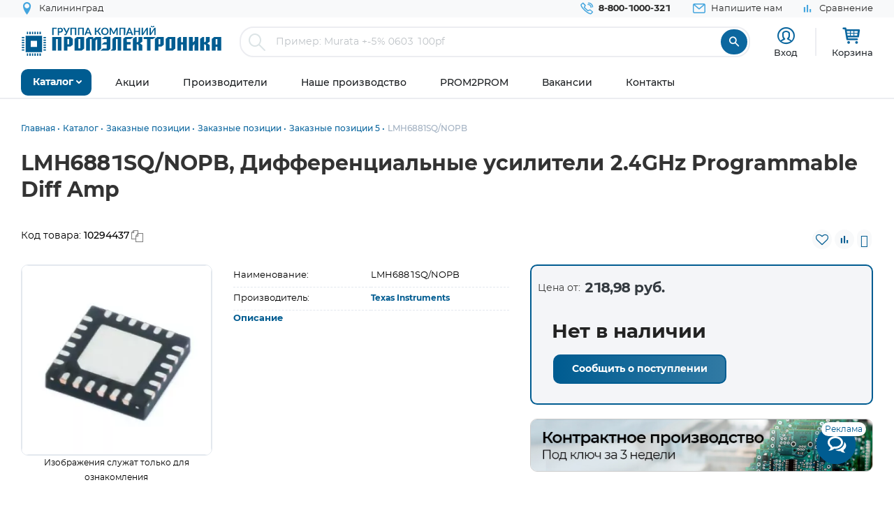

--- FILE ---
content_type: text/html; charset=UTF-8
request_url: https://www.promelec.ru/product/10294437/
body_size: 19187
content:


<!DOCTYPE html>
<html xmlns="http://www.w3.org/1999/xhtml" lang="ru">
<head>
    <meta http-equiv="Content-Type" content="text/html; charset=utf-8" />
    <meta name="format-detection" content="telephone=no">
    <meta name="viewport" content="width=device-width, initial-scale=1, maximum-scale=5">
    <title>LMH6881SQ/NOPB, Дифференциальные усилители 2.4GHz Programmable Diff Amp Texas Instruments купить оптом и в розницу</title>
    <meta name="description" content="LMH6881SQ/NOPB, Дифференциальные усилители 2.4GHz Programmable Diff Amp, производитель: Texas Instruments в наличии. Оптом или в розницу с доставкой по России, Казахстану, Белорусии" />
    <meta name="keywords" content="" />
    <meta name="theme-color" content="#0c679f">
    <meta name="color-scheme" content="light"> 

            <meta property="og:title" content="LMH6881SQ/NOPB, Дифференциальные усилители 2.4GHz Programmable Diff Amp Texas Instruments купить оптом и в розницу"/>
        <meta property="og:type" content="product">
                            <meta property="og:image" content="https://www.promelec.ru/fs/cache/aa/74/f2/0a/eee38936d6a724698bb449a0.jpg"/>
                        <meta property="og:url" content="https://www.promelec.ru/product/10294437/"/>
     
            
	<link rel="manifest" href="/icon/manifest.json">
	<link rel="apple-touch-icon" sizes="180x180" href="/icon/apple-icon-180x180.png">
    <link rel="icon" type="image/x-icon" href="https://www.promelec.ru/assets/ws2-bc715fc5/img/favicon.ico" />
		<link rel="canonical" href="https://www.promelec.ru/product/10294437/" />
		<link rel="dns-prefetch" href="https://mc.yandex.ru/">
	<link rel="preconnect" href="https://mc.yandex.ru/" >
	<link rel="preload" as="font" href="https://www.promelec.ru/assets/ws2-bc715fc5/fonts/Montserrat-Regular/Montserrat-Regular.woff2" type="font/woff2" crossorigin="anonymous">
	<link rel="preload" as="font" href="https://www.promelec.ru/assets/ws2-bc715fc5/fonts/Montserrat-Bold/Montserrat-Bold.woff2" type="font/woff2" crossorigin="anonymous">
	<link rel="preload" as="font" href="https://www.promelec.ru/assets/ws2-bc715fc5/fonts/Montserrat-Medium/Montserrat-Medium.woff2" type="font/woff2" crossorigin="anonymous">
	<link rel="preload" as="font" href="https://www.promelec.ru/assets/ws2-bc715fc5/fonts/icomoon/icomoon.woff2?5k7ivm173" type="font/woff2" crossorigin="anonymous">
	
	<link rel="alternate" type="application/rss+xml" href="/news/rss/" title="Промэлектроника — Лента новостей">
    <style>
        .loaded .main-wrapper { visibility: hidden; opacity: 0;}.icon-load { background: url(https://www.promelec.ru/assets/ws2-bc715fc5/img/loader.gif) no-repeat left top; width: 40px; height: 40px; position: fixed; left: 50%; top: 50%; margin-left: -20px; margin-top: -20px; display: none; }.loaded .icon-load { display: block; }
    </style>
	<script type="application/ld+json">
    {
      "@context": "https://schema.org",
      "@type": "WebSite",
      "url": "https://www.promelec.ru/",
      "potentialAction": {
        "@type": "SearchAction",
        "target": "https://www.promelec.ru/search/?query={search_term_string}",
        "query-input": "required name=search_term_string"
      }
    }
    </script>
	
    <link href="https://www.promelec.ru/assets/ws2-bc715fc5/css/style.min.css?v=1768812043" rel="stylesheet">
<link href="https://www.promelec.ru/assets/ws2-bc715fc5/css/main.css?v=1768202773" rel="stylesheet">
<link href="https://www.promelec.ru/assets/ws2-bc715fc5/css/jquery.fancybox.min.css?v=1665733995" rel="stylesheet" defer="defer">
<link href="https://www.promelec.ru/assets/ws2-bc715fc5/css/product-card.css?v=1766748960" rel="stylesheet">
<link href="https://www.promelec.ru/assets/ws2-bc715fc5/css/share.css?v=1768815100" rel="stylesheet">
	<!-- Counters -->


<!-- Yandex.Metrika counter -->
<script type="text/javascript" >
   (function(m,e,t,r,i,k,a){m[i]=m[i]||function(){(m[i].a=m[i].a||[]).push(arguments)};
   m[i].l=1*new Date();
   for (var j = 0; j < document.scripts.length; j++) {if (document.scripts[j].src === r) { return; }}
   k=e.createElement(t),a=e.getElementsByTagName(t)[0],k.async=1,k.src=r,a.parentNode.insertBefore(k,a)})
   (window, document, "script", "https://mc.yandex.ru/metrika/tag.js", "ym");

   ym(17356369, "init", {
        clickmap:true,
        trackLinks:true,
        accurateTrackBounce:true,
        webvisor:false,
        userParams:{ip: "3.15.189.153"},
        ecommerce:"dataLayer"
   });
</script>
<noscript><div><img src="https://mc.yandex.ru/watch/17356369" style="position:absolute; left:-9999px;" alt="" /></div></noscript>
<!-- /Yandex.Metrika counter -->

<!-- Google tag (gtag.js) -->


<!-- Varioqub experiments -->
<script type="text/javascript">
    (function(e, x, pe, r, i, me, nt){
        e[i]=e[i]||function(){(e[i].a=e[i].a||[]).push(arguments)},
            me=x.createElement(pe),me.async=1,me.src=r,nt=x.getElementsByTagName(pe)[0],nt.parentNode.insertBefore(me,nt)})
    (window, document, 'script', 'https://abt.s3.yandex.net/expjs/latest/exp.js', 'ymab');
    ymab('metrika.17356369', 'init'/*, {clientFeatures}, {callback}*/);
</script>


</head>
<body class="loaded2">
<script>
    var assetPath = 'https://www.promelec.ru/assets/ws2-bc715fc5/js';
</script>


<!-- BEGIN BODY -->
<div class="main-wrapper">
    <!-- BEGIN HEADER -->
    <header class="inner-header">
    <div class="header-top">
        <div class="wrapper">
            <div class="row justify-content-between">
                <div class="col-6 col-md-4 header-top--left-col">
                    
                    <div class="header-city ">
	<a href="#cities_modal" class="js-fancybox header-nav__link">
		<i class="icon-location"></i>
		<span class="js-city-header header-nav__text">Калининград</span>
	</a>

		<div class="drop-nav">
		<div class="drop-nav__cont">
			<div>
				<div class="drop-nav__title">Ваш город Калининград?</div>
				<div class="header-city__buttons">
					<a href="#" class="js-city-modal-link btn btn-red" data-id="50" data-name="Калининград">Да</a>
					<a href="#cities_modal" class="js-fancybox">Нет, выбрать другой</a>
				</div>
			</div>
		</div>
	</div>
	</div>
                </div>
                <div class="col-6 col-md-8 header-top--right-col ">
                    <ul class="header-nav ">
                        <li class="header-nav__item header-nav__item_phone ">
                            <a href="tel:88001000321" class="header-nav__link">
                                <i class="icon-call"></i>
                                <span class="header-nav__text">8-800-1000-321</span>
                            </a>
                        </li>
                        <li class="header-nav__item hide-mob">
                            <a href="#feedback_modal" class="header-nav__link js-fancybox">
                                <i class="icon-email"></i>
                                <span class="header-nav__text">Напишите нам</span>
                            </a>
                        </li>
                        
                                                                        
                        
                        

    <li class="header-nav__item hide-mob b">
        <a href="/compare/" class="header-nav__link compare-link ">
            <i class="icon-bar_chart"></i>
            <span class="header-nav__text">Сравнение</span>
        </a>
    </li>
                        
                        
                                            </ul>
                </div>
            </div>
        </div>
    </div>
    <div class="header-medium">
        <div class="wrapper">
            <a href="/">
                        <span class="logo">
                                <img src="https://www.promelec.ru/assets/ws2-bc715fc5/img/logo_Promelectronica_1.svg" width="288" height="43" class="js-lazy hide-mob" alt="Группа компания Промэлектроника">
                                <img src="https://www.promelec.ru/assets/ws2-bc715fc5/img/logo_Promelectronica_2.svg" width="40" height="40" class="js-lazy show-mob" alt="Группа компания Промэлектроника">
                        </span>
            </a>
            <div class="box-search">
                <form action="https://www.promelec.ru/search/" method="get">
                    <div class="indeterminate"></div>
                    <div class="search js-search">
                        <span class="search__icon"><i class="icon-search"></i></span>
                        <div class="search__fields">
                            <input id="live-search-input" name="query" type="text" class="search__input js-placeholder"
                                   placeholder="Пример: Murata +-5% 0603 100pf" autocomplete="off" minlength="2" value="">
                            <div class="live-search-list"></div>
                        </div>
                        <input type="submit" class="search__btn" value="&#xe91e" style="font-family: 'icomoon';">
                                            </div>
                </form>
                <div class="header-search-results" id="searchResults">
                    <div class="header-search-results__inner">
                        <div class="header-search-results__list">
                            <a href="#" class="header-search-results__row header-search-results__row-head">
                                <div class="header-search-results__col col_1"><span class="nowrap">Наименование</span></div>
                                <div class="header-search-results__col col_2"><span class="nowrap">Корпус</span></div>
                                <div class="header-search-results__col col_3"><span class="nowrap">Цена от</span></div>
                                <div class="header-search-results__col col_4"><span class="nowrap">Наличие, шт.</span></div>
                                <div class="header-search-results__col col_5"><span class="nowrap">Под заказ, шт.</span></div>
                                <div class="header-search-results__col col_6"><span class="nowrap">Аналогов, шт.</span></div>
                            </a>
                        </div>
                        <div class="header-search-results__counts">
                            <div class="header-search-results__count">Показаны первые 0 результатов</div>
                            <a href="#" class="btn btn-sm btn-red btn_show-results">Все результаты</a>
                        </div>
                    </div>
                </div>
            </div>
            <div class="user-nav">
                <div class="user-nav__item">
    <ul class="login">
                    <li class="login__item" style="
                display: flex;
                flex-direction: column;
                align-items: center;
                font-size: 13px;
                line-height: 18px;">
                <a href="#login" class="login__icon js-fancybox" style="margin: 3px;" title="Вход"><i class="icon-user" style="font-size: 25px;"></i></a>

                <span class="login__item hide-mob">
                    <a href="#login" class="login__link js-fancybox">Вход</a>
                </span>
            </li>
            <!--<li class="login__item hide-mob">
                <a href="https://www.promelec.ru/reg/" class="login__link">Регистрация</a>
            </li>-->
            </ul>
</div>               
                
                <div class="user-nav__item">
    <a href="/basket/" class="user-basket" title="Корзина">
        <i class="icon-shopping-cart"></i>
        
        
        <span class="user-basket__text hide-mob">Корзина</span>
    </a>
</div>
                            </div>
            
            
            <div class="search-mob" id="searchMob">
                <div class="search-mob__inner">
                    <form action="https://www.promelec.ru/search/" method="get">
                        <input name="query"
                               type="text"
                               required
                               class="search-box"
                               autocomplete="off"
                               minlength="2"
                               placeholder="Введите наименование" value="">
                        <button class="reset-icon js-close-search" type="button"><i class="icon-close"></i></button>
                        <button type="submit" class="search__button"><i class="icon-search"></i></button>
                    </form>
                </div>
            </div>
        </div>
    </div>
    <div class="overlay-header" id="overlaySearch"></div>
    <div class="header-bottom">
        <div class="wrapper">
            <nav class="main-nav">
                <ul class="main-nav-list main-nav-catalog">
                    <li class="main-nav-list__item js-with-drop">
                        <a href="#" class="main-nav-list__link catBtn">
                            <span class="main-nav-list__text">Каталог</span>
                            <i class="icon-arrow-down"></i>
                        </a>

                        						
                        <div class="drop-nav">
    <div class="drop-nav__cont">
        <div class="drop-nav__col drop-nav__col_1">
            <ul class="drop-nav-list">
                <li class="drop-nav-list__item js-drop-nav">
                          <a href="/catalog/" data-title="Весь каталог"  class="drop-nav-list__link">
                            Весь каталог
                          </a>
                </li>
                                    <li class=" js-drop-nav">
                          <a href="/catalog/1/" idhref="1" data-u="/catalog/1/" data-id="1" data-title="Микросхемы" data-order="1" class="drop-nav-list__link">
                            Микросхемы
                            <i class="icon-arrow-right-bold"></i>
                        </a>
                    </li>
                                    <li class=" js-drop-nav">
                          <a href="/catalog/3/" idhref="2" data-u="/catalog/3/" data-id="3" data-title="Диоды и тиристоры" data-order="1" class="drop-nav-list__link">
                            Диоды и тиристоры
                            <i class="icon-arrow-right-bold"></i>
                        </a>
                    </li>
                                    <li class=" js-drop-nav">
                          <a href="/catalog/4/" idhref="3" data-u="/catalog/4/" data-id="4" data-title="Транзисторы" data-order="1" class="drop-nav-list__link">
                            Транзисторы
                            <i class="icon-arrow-right-bold"></i>
                        </a>
                    </li>
                                    <li class=" js-drop-nav">
                          <a href="/catalog/1961/" idhref="4" data-u="/catalog/1961/" data-id="1961" data-title="Оптоэлектроника" data-order="1" class="drop-nav-list__link">
                            Оптоэлектроника
                            <i class="icon-arrow-right-bold"></i>
                        </a>
                    </li>
                                    <li class=" js-drop-nav">
                          <a href="/catalog/5/" idhref="5" data-u="/catalog/5/" data-id="5" data-title="Конденсаторы" data-order="1" class="drop-nav-list__link">
                            Конденсаторы
                            <i class="icon-arrow-right-bold"></i>
                        </a>
                    </li>
                                    <li class=" js-drop-nav">
                          <a href="/catalog/6/" idhref="6" data-u="/catalog/6/" data-id="6" data-title="Резисторы" data-order="1" class="drop-nav-list__link">
                            Резисторы
                            <i class="icon-arrow-right-bold"></i>
                        </a>
                    </li>
                                    <li class=" js-drop-nav">
                          <a href="/catalog/1856/" idhref="7" data-u="/catalog/1856/" data-id="1856" data-title="Индуктивные компоненты" data-order="1" class="drop-nav-list__link">
                            Индуктивные компоненты
                            <i class="icon-arrow-right-bold"></i>
                        </a>
                    </li>
                                    <li class=" js-drop-nav">
                          <a href="/catalog/406/" idhref="8" data-u="/catalog/406/" data-id="406" data-title="Разъемы, Соединители" data-order="1" class="drop-nav-list__link">
                            Разъемы, Соединители
                            <i class="icon-arrow-right-bold"></i>
                        </a>
                    </li>
                                    <li class=" js-drop-nav">
                          <a href="/catalog/240/" idhref="9" data-u="/catalog/240/" data-id="240" data-title="Акустика" data-order="1" class="drop-nav-list__link">
                            Акустика
                            <i class="icon-arrow-right-bold"></i>
                        </a>
                    </li>
                                    <li class=" js-drop-nav">
                          <a href="/catalog/407/" idhref="10" data-u="/catalog/407/" data-id="407" data-title="Переключатели" data-order="1" class="drop-nav-list__link">
                            Переключатели
                            <i class="icon-arrow-right-bold"></i>
                        </a>
                    </li>
                                    <li class=" js-drop-nav">
                          <a href="/catalog/408/" idhref="11" data-u="/catalog/408/" data-id="408" data-title="Реле" data-order="1" class="drop-nav-list__link">
                            Реле
                            <i class="icon-arrow-right-bold"></i>
                        </a>
                    </li>
                                    <li class=" js-drop-nav">
                          <a href="/catalog/409/" idhref="12" data-u="/catalog/409/" data-id="409" data-title="Кварцы, фильтры, осцилляторы" data-order="1" class="drop-nav-list__link">
                            Кварцы, фильтры, осцилляторы
                            <i class="icon-arrow-right-bold"></i>
                        </a>
                    </li>
                                    <li class=" js-drop-nav">
                          <a href="/catalog/411/" idhref="13" data-u="/catalog/411/" data-id="411" data-title="Устройства защиты" data-order="1" class="drop-nav-list__link">
                            Устройства защиты
                            <i class="icon-arrow-right-bold"></i>
                        </a>
                    </li>
                                    <li class=" js-drop-nav">
                          <a href="/catalog/412/" idhref="14" data-u="/catalog/412/" data-id="412" data-title="Электромеханические компоненты" data-order="1" class="drop-nav-list__link">
                            Электромеханические компоненты
                            <i class="icon-arrow-right-bold"></i>
                        </a>
                    </li>
                                    <li class=" js-drop-nav">
                          <a href="/catalog/413/" idhref="15" data-u="/catalog/413/" data-id="413" data-title="Готовые изделия" data-order="1" class="drop-nav-list__link">
                            Готовые изделия
                            <i class="icon-arrow-right-bold"></i>
                        </a>
                    </li>
                                    <li class=" js-drop-nav">
                          <a href="/catalog/1699/" idhref="16" data-u="/catalog/1699/" data-id="1699" data-title="Источники питания" data-order="1" class="drop-nav-list__link">
                            Источники питания
                            <i class="icon-arrow-right-bold"></i>
                        </a>
                    </li>
                                    <li class=" js-drop-nav">
                          <a href="/catalog/1640/" idhref="17" data-u="/catalog/1640/" data-id="1640" data-title="Беспроводное оборудование" data-order="1" class="drop-nav-list__link">
                            Беспроводное оборудование
                            <i class="icon-arrow-right-bold"></i>
                        </a>
                    </li>
                                    <li class=" js-drop-nav">
                          <a href="/catalog/1712/" idhref="18" data-u="/catalog/1712/" data-id="1712" data-title="Промышленная автоматизация" data-order="1" class="drop-nav-list__link">
                            Промышленная автоматизация
                            <i class="icon-arrow-right-bold"></i>
                        </a>
                    </li>
                                    <li class=" js-drop-nav">
                          <a href="/catalog/1812/" idhref="19" data-u="/catalog/1812/" data-id="1812" data-title="Средства разработки, конструкторы" data-order="1" class="drop-nav-list__link">
                            Средства разработки, конструкторы
                            <i class="icon-arrow-right-bold"></i>
                        </a>
                    </li>
                                    <li class=" js-drop-nav">
                          <a href="/catalog/1770/" idhref="20" data-u="/catalog/1770/" data-id="1770" data-title="Датчики" data-order="1" class="drop-nav-list__link">
                            Датчики
                            <i class="icon-arrow-right-bold"></i>
                        </a>
                    </li>
                                    <li class=" js-drop-nav">
                          <a href="/catalog/1691/" idhref="21" data-u="/catalog/1691/" data-id="1691" data-title="Светотехнические изделия" data-order="1" class="drop-nav-list__link">
                            Светотехнические изделия
                            <i class="icon-arrow-right-bold"></i>
                        </a>
                    </li>
                                    <li class=" js-drop-nav">
                          <a href="/catalog/2082/" idhref="22" data-u="/catalog/2082/" data-id="2082" data-title="Измерительные приборы" data-order="1" class="drop-nav-list__link">
                            Измерительные приборы
                            <i class="icon-arrow-right-bold"></i>
                        </a>
                    </li>
                                    <li class=" js-drop-nav">
                          <a href="/catalog/2207/" idhref="23" data-u="/catalog/2207/" data-id="2207" data-title="Паяльное оборудование" data-order="1" class="drop-nav-list__link">
                            Паяльное оборудование
                            <i class="icon-arrow-right-bold"></i>
                        </a>
                    </li>
                                    <li class=" js-drop-nav">
                          <a href="/catalog/2543/" idhref="997" data-u="/catalog/2543/" data-id="2543" data-title="Заказные позиции" data-order="1" class="drop-nav-list__link">
                            Заказные позиции
                            <i class="icon-arrow-right-bold"></i>
                        </a>
                    </li>
                                    <li class=" js-drop-nav">
                          <a href="/catalog/5001738/" idhref="1145" data-u="/catalog/5001738/" data-id="5001738" data-title="Соединители для электротехники, компоненты АСУТП" data-order="1" class="drop-nav-list__link">
                            Соединители для электротехники, компоненты АСУТП
                            <i class="icon-arrow-right-bold"></i>
                        </a>
                    </li>
                                    <li class=" js-drop-nav">
                          <a href="/catalog/2738/" idhref="1406" data-u="/catalog/2738/" data-id="2738" data-title="Электротехника Degson" data-order="1" class="drop-nav-list__link">
                            Электротехника Degson
                            <i class="icon-arrow-right-bold"></i>
                        </a>
                    </li>
                                    <li class=" js-drop-nav">
                          <a href="/catalog/2805/" idhref="1890" data-u="/catalog/2805/" data-id="2805" data-title="Электрооборудование" data-order="1" class="drop-nav-list__link">
                            Электрооборудование
                            <i class="icon-arrow-right-bold"></i>
                        </a>
                    </li>
                                    <li class=" js-drop-nav">
                          <a href="/catalog/3272/" idhref="2319" data-u="/catalog/3272/" data-id="3272" data-title="Инструмент" data-order="1" class="drop-nav-list__link">
                            Инструмент
                            <i class="icon-arrow-right-bold"></i>
                        </a>
                    </li>
                                    <li class=" js-drop-nav">
                          <a href="/catalog/5203/" idhref="2469" data-u="/catalog/5203/" data-id="5203" data-title="Низковольтное оборудование" data-order="1" class="drop-nav-list__link">
                            Низковольтное оборудование
                            <i class="icon-arrow-right-bold"></i>
                        </a>
                    </li>
                                    <li class=" js-drop-nav">
                          <a href="/catalog/5290/" idhref="2542" data-u="/catalog/5290/" data-id="5290" data-title="Щитовое оборудование" data-order="1" class="drop-nav-list__link">
                            Щитовое оборудование
                            <i class="icon-arrow-right-bold"></i>
                        </a>
                    </li>
                                    <li class=" js-drop-nav">
                          <a href="/catalog/5162/" idhref="2554" data-u="/catalog/5162/" data-id="5162" data-title="Кабельно-проводниковая продукция и изделия для прокладки кабеля" data-order="1" class="drop-nav-list__link">
                            Кабельно-проводниковая продукция и изделия для прокладки кабеля
                            <i class="icon-arrow-right-bold"></i>
                        </a>
                    </li>
                                    <li class=" js-drop-nav">
                          <a href="/catalog/5307/" idhref="2666" data-u="/catalog/5307/" data-id="5307" data-title="Электроустановочное оборудование" data-order="1" class="drop-nav-list__link">
                            Электроустановочное оборудование
                            <i class="icon-arrow-right-bold"></i>
                        </a>
                    </li>
                                    <li class=" js-drop-nav">
                          <a href="/catalog/5481/" idhref="2747" data-u="/catalog/5481/" data-id="5481" data-title="Крепеж и метизы" data-order="1" class="drop-nav-list__link">
                            Крепеж и метизы
                            <i class="icon-arrow-right-bold"></i>
                        </a>
                    </li>
                                    <li class=" js-drop-nav">
                          <a href="/catalog/5471/" idhref="2748" data-u="/catalog/5471/" data-id="5471" data-title="Автоматизация" data-order="1" class="drop-nav-list__link">
                            Автоматизация
                            <i class="icon-arrow-right-bold"></i>
                        </a>
                    </li>
                            </ul>
        </div>
		<div class="drop-nav__col drop-nav__col_2"></div>
		<div class="drop-nav__col drop-nav__col_3"></div>
		
                           
                                </div>
</div>
						
                       

                    </li>
                </ul>


                <ul class="main-nav-list main-nav-mob">
                    <li class="main-nav-list__contact show-mob">
                        <ul class="header-nav">
                            <li class="header-nav__item header-nav__item_phone">
                                <a href="tel:88001000321" class="header-nav__link">
                                    <i class="icon-call"></i>
                                    <span class="header-nav__text">8 800 1000-321</span>
                                </a>
                            </li>
                            <li class="header-nav__item">
                                <a href="#feedback_modal" class="header-nav__link js-fancybox">
                                    <i class="icon-email"></i>
                                    <span class="header-nav__text">Напишите нам</span>
                                </a>
                            </li>
                        </ul>
                    </li>

                    
                            <li class="main-nav-list__item ">
        <a href="https://www.promelec.ru/discounts/" class="main-nav-list__link">
            <span class="main-nav-list__text">Акции</span>
                    </a>

        
    </li>
        <li class="main-nav-list__item ">
        <a href="https://www.promelec.ru/brands/" class="main-nav-list__link">
            <span class="main-nav-list__text">Производители</span>
                    </a>

        
    </li>
        <li class="main-nav-list__item ">
        <a href="https://www.promelec.ru/production/" class="main-nav-list__link">
            <span class="main-nav-list__text">Наше производство</span>
                    </a>

        
    </li>
        <li class="main-nav-list__item ">
        <a href="https://office.promelec.ru/info//" class="main-nav-list__link">
            <span class="main-nav-list__text">PROM2PROM</span>
                    </a>

        
    </li>
        <li class="main-nav-list__item ">
        <a href="https://www.promelec.ru/jobs/" class="main-nav-list__link">
            <span class="main-nav-list__text">Вакансии</span>
                    </a>

        
    </li>
        <li class="main-nav-list__item ">
        <a href="https://www.promelec.ru/contacts/" class="main-nav-list__link">
            <span class="main-nav-list__text">Контакты</span>
                    </a>

        
    </li>


                </ul>
                <a href="#" class="button-nav show-tablet js-button-nav">
                    <span class="button-nav__text">Меню</span>
                    <span class="button-nav__icon">
                            <span></span>
                            <span></span>
                            <span></span>
                            </span>
                </a>
            </nav>
        </div>
    </div>
</header>
    <!-- HEADER EOF   -->
    
    <!-- BEGIN CONTENT -->
    <main class="content">
        <div class="wrapper">

            
            <div class="box-bread-crumbs">
    <ul class="bread-crambs" itemscope itemtype="https://schema.org/BreadcrumbList">
		        			            <li class="bread-crambs__item" itemprop="itemListElement" itemscope itemtype="https://schema.org/ListItem">
                                    <a href="/" class="bread-crambs__link " itemprop="item"><span itemprop="name">Главная</span></a><meta itemprop="position" content="1" />
                                                </li>
        			            <li class="bread-crambs__item" itemprop="itemListElement" itemscope itemtype="https://schema.org/ListItem">
                                    <a href="/catalog/" class="bread-crambs__link " itemprop="item"><span itemprop="name">Каталог</span></a><meta itemprop="position" content="2" />
                                                </li>
        			            <li class="bread-crambs__item" itemprop="itemListElement" itemscope itemtype="https://schema.org/ListItem">
                                    <a href="/catalog/2543/" class="bread-crambs__link " itemprop="item"><span itemprop="name">Заказные позиции</span></a><meta itemprop="position" content="3" />
                                                </li>
        			            <li class="bread-crambs__item" itemprop="itemListElement" itemscope itemtype="https://schema.org/ListItem">
                                    <a href="/catalog/2543/2544/" class="bread-crambs__link " itemprop="item"><span itemprop="name">Заказные позиции</span></a><meta itemprop="position" content="4" />
                                                </li>
        			            <li class="bread-crambs__item" itemprop="itemListElement" itemscope itemtype="https://schema.org/ListItem">
                                    <a href="/catalog/2543/2544/2568/" class="bread-crambs__link " itemprop="item"><span itemprop="name">Заказные позиции 5</span></a><meta itemprop="position" content="5" />
                                                </li>
        			            <li class="bread-crambs__item" itemprop="itemListElement" itemscope itemtype="https://schema.org/ListItem">
                                   <span itemprop="name">LMH6881SQ/NOPB</span><meta itemprop="position" content="6" />
                            </li>
            </ul>
</div>
    
<style> 
@media screen and (max-width: 767px) {
 
    .box-bread-crumbs {
            background-color: var(--gray-light);
    padding: 10px;
    margin: 10px 0;
    border-radius: var(--radius);
    }
    
    
 .bread-crambs__item, .bread-crambs__item:first-child {
        display: inline-block;
    }
    .bread-crambs__item a::after {
        content: "";
    }
 .bread-crambs__item:not(:nth-last-child(2)) {
        display: inline-block;
       display: none; 
    }
 .bread-crambs__item::before {
        font-family: icomoon;
        content: "\e901";
    }   
}
</style>    

                
    
           

<!-- Дата обновления: 27.02.2022 08:20 -->
    
    <div class="cardBox">
        <div class="title_big">
            <div class="card-container">
                <h1>LMH6881SQ/NOPB, Дифференциальные усилители 2.4GHz Programmable Diff Amp</h1>
            </div>
        </div>
        <div class="card-container">
            <div class="row" style="    padding: 20px 0;">
                <div class="col-6">
                     <div class="code">
                            <p style="padding-right: 10px;">Код товара: <span
                                        class="textToCopy"> 10294437</span></p>

                        </div>
                </div>
                <div class="col-6">
                    <div class="top_inf_group line_tools">
                       
                        <div class="code second_c">
                                                            <a href="#" class="js-fvAdd" title="Добавить в избранное" data-good="532585"><i class="icon-heart-o"></i></a>
                                                    </div>
                         <div class="code second_c">
                                                             <a href="#" class="js-compareAdd " title="Добавить для сравнения" data-cat="1263" data-good="532585"><i class="icon-bar_chart"></i></a>

                                                     </div>                
                                                                        <div class="code second_c">
                            <div class="share-wrapper">
                                <a class="share-button" id="shareButton">
                                    <i class="icon icon-share"></i>
                                </a>
                                <!-- Меню будет создано через JavaScript -->
                            </div>
                        </div>
                    </div>
                </div>
            </div>

            <div class="block_big_sec">
                <section class="home_block">
                    <div class="card-container">
                        <div class="about_block">
                            <div class="block_information row">
                                <div class="left_block col-12 col-md-12 col-lg-7">
                                    <div class="slide_group row">
                                        <div class="left_grpoup col-12 col-md-5">
                                            <div class="product-img-slider2"
                                                 style="max-width:330px; margin: 0 auto;    padding-bottom: 32px; /*margin-right: 24px; min-width:300px;*/">
                                               <div class="badge-list">
                                                                                               </div>
                                               <div class="popup-slider js-popup-slider ">
                                                                                                                                                                        <div class="popup-slider__item"
                                                                 data-thumb="https://www.promelec.ru/fs/cache/aa/74/f2/0a/eee38936d6a724698bb449a0.jpg">
                                                                <a href="https://www.promelec.ru/fs/cache/3e/a9/94/22/8e9ff89e8aade8381b0c8237.jpg"
                                                                   class="popup-slider__img js-fancybox mn-popup-slider__img"
                                                                   data-fancybox="images"

                                                                   data-options='{"toolbar": false, "lang": "ru", "i18n": {
                                                "ru": {
                                                  "CLOSE": "Закрыть",
                                                  "NEXT": "Следующее",
                                                  "PREV": "Предыдущее",
                                                  "ERROR": "Ошибка",
                                                  "PLAY_START": "Start slideshow",
                                                  "PLAY_STOP": "Pause slideshow",
                                                  "FULL_SCREEN": "Full screen",
                                                  "THUMBS": "Thumbnails",
                                                  "DOWNLOAD": "Download",
                                                  "SHARE": "Share",
                                                  "ZOOM": "Zoom"
                                                }}}'>
                                                                    <img src="https://www.promelec.ru/fs/cache/aa/74/f2/0a/eee38936d6a724698bb449a0.jpg"
                                                                         width="300" height="300"
                                                                         alt="LMH6881SQ/NOPB, Дифференциальные усилители 2.4GHz Programmable Diff Amp"
                                                                         title="LMH6881SQ/NOPB">
                                                                </a>
                                                            </div>
                                                                                                                                                                    
                                                </div>
                                                <div class="product-img_text"><p>Изображения служат только для ознакомления</p></div>
                                            </div>
                                        </div>
                                        <div class="right_group col-12 col-md-7">
                                            <div class="option-row">
                                                <div class="option-cell">
                                                    Наименование:
                                                </div>
                                                <div class="option-cell">
                                                    LMH6881SQ/NOPB
                                                </div>
                                            </div>
                                            <div class="option-row">
                                                <div class="option-cell">
                                                    Производитель:
                                                </div>
                                                <div class="option-cell">
                                                    <a href="https://www.promelec.ru/brands/texas/"
                                                       class="popup-product-inf__name link-blue-bold">
                                                        Texas Instruments
                                                    </a>
                                                                                                    </div>
                                            </div>
                                                                                                                                                                                                                                                                                                                        
                                                
                                                                                        <div class="option-row">
                                                <div class="option-cell-100 " id="block-link">
                                                                                                                                                            <a href="#description" class="link-blue-bold">Описание</a><br/>
                                                </div>
                                            </div>
                                                  
                                        </div>
                                    </div>
                                                                                                                                                                                    
                                </div>
                                <div class="right_big_block col-12 col-sm-12 col-md-12 col-lg-5">

                                    <div class="block_prices">
                                        <div class="js-product-tab-content js-product-price-avail">
                                            <div class="popup-product-table">                                                                                                <div class="price_from">
                                                    <p>Цена от:</p>
                                                    <h3>218,98 руб.</h3>
                                                </div>
                                                
                                                    <div class="popup-product-table_no-qty-product">
                                                        <span class="no-qty-product_title">Нет в наличии</span>
                                                                                                                <div class="no-qty-product_link">
                                                            <br/>
                                                            <a href="#" class="table-list__link btn btn-red js-letter-me"
                                                               data-id="532585">Сообщить о
                                                                поступлении</a>
                                                        </div>

                                                    </div>
                                                
                                               
                                                                                                
                                                                                                    

                                                                                            </div>
                                            
                                                                                    </div>
                                    </div>
                                                                      
                                    
                                                                                                    <div class="product-table__row-title hide-mob" style="padding: 20px 0 20px 0;">
                                        
                                        

		
		<a href="https://www.promelec.ru/production/?utm_source=promelec&utm_medium=banner&utm_campaign=card" style="position: relative;">
                                            <div class="erid">Реклама<div class="erid-tip"><b>Рекламодатель:<br>ООО ТД «Промэлектроника»</b><br>erid: 2SDnjd2zp9c</div></div>
                     
                    <img src="/fs/sources/c7/1a/96/00/cef82496a887f78bd509d482.jpg" alt="Контрактное производство за 3 недели" style="max-width: 100%; border-radius: var(--radius, 10px);border:1px solid #ccc"/>
		</a>
		
		

                                    </div>
                                   

                                </div>
                            </div>
                        </div>
                    </div>
                </section>
                <section class="tab_block block-middle-menu" id="tab_group">
                    <div class="card-container">
                        <div class="wrapper">
                            <div class="about_block">
                                <div class="tabs card-container" id="middle-menu">
                                                                        <a href="#description">Описание</a>
                                                                                                            <a href="#blockdelivery">Способы доставки</a>
                                </div>
                            </div>
                        </div>
                    </div>

                </section>
                
                <section class="description" id="description">
                    <h2 id="view_p">Описание LMH6881SQ/NOPB</h2>
                    <div class="group_text">
                        <div class="text_block">
                                                            <div class="product-description mn-prod-item">
                                    <p><div class="table-wrap"> <table class="item__tech"><tbody><tr><th>Продукт</th><td>Differential Amplifiers</td></tr><tr><th>Вид монтажа</th><td>SMD/SMT</td></tr><tr><th>Серия</th><td>LMH6881</td></tr><tr><th>Минимальная рабочая температура</th><td>40 C</td></tr><tr><th>Максимальная рабочая температура</th><td>+ 85 C</td></tr><tr><th>Упаковка</th><td>Reel, MouseReel, Cut Tape</td></tr><tr><th>Вес изделия</th><td>38.200 mg</td></tr><tr><th>ECCN</th><td>EAR99</td></tr><tr><th>Упаковка / блок</th><td>WQFN-24</td></tr><tr><th>Напряжение питания - макс.</th><td>5.25 V</td></tr><tr><th>Напряжение питания - мин.</th><td>4.75 V</td></tr><tr><th>Рабочий ток источника питания</th><td>100 mA</td></tr><tr><th>Тип выхода</th><td>Differential</td></tr><tr><th>Количество каналов</th><td>1 Channel</td></tr><tr><th>Тип входа</th><td>Single Ended, Differential</td></tr><tr><th>GBP - Произведение коэффициента усиления на ширину полосы пропускания (fT)</th><td>2.4 GHz</td></tr><tr><th>SR - скорость нарастания выходного напряжения</th><td>6 kV/us</td></tr><tr><th>CMRR - Коэффициент подавления синфазного сигнала</th><td>40 dB</td></tr><tr><th>Тип усилителя</th><td>VGA</td></tr><tr><th>Отключение</th><td>Shutdown</td></tr><tr><th>en - Интенсивность шума входного напряжения</th><td>2.3 nV/sqrt Hz</td></tr><tr><th>Коэффициент усиления V/V</th><td>2 V/V</td></tr></tbody></table></div></p>
                                </div>
                                                                <div class="devide-line mn-prod-item mn-show-tablet"></div>
                                                                                                                                        </div>
                        <div class="right_img">
                                                            <div class="popup-product-inf__right">
                                    <a href="https://www.promelec.ru/brands/texas/"
                                       class="popup-product-inf__logo">
                                        <img src="https://www.promelec.ru/fs/cache/5a/a1/7d/31/4e10b18a0c03b4caa0cba3bf.png" width="100" height="45"
                                             alt="Texas Instruments">
                                    </a>
                                </div>
                                                        <a href="https://www.promelec.ru/brands/texas/"
                               class="popup-product-inf__name">

                                <h3><span style=" color: #005c91;">Texas Instruments</span></h3>
                            </a>
                                                        
                        </div>
                    </div>
                </section>
                                
                               
                                <div class="jsRelated" data-id="532585"></div>
                
                
                <section class="delivery_methods" id="blockdelivery">
                    <h2>Способы доставки  в Калининград</h2>
                    <div class="block_delivery">
                        <div class="checkout-step__title jsDeliveryTypeCont"
                             style="font-weight: 400; font-size: 13px;">
                            Доставка <b>LMH6881SQ/NOPB</b> , Дифференциальные усилители 2.4GHz Programmable Diff Amp
                            в город <span
                                    class="js-city-name"><b>Калининград</b></span>
                        </div>
                        
                                   

    <div class="row dLines"> 
                        
                                    <div class="col-12 col-md-6">
                        <div class="rowDelivery">
                <div class="col-12 col-md-5 pl-0 pt-3 pb-3"><b>DPD РФ</b></div>
                
                                
                                 
                                                                
                
                <div class="col-6 col-md-4 pt-3 pb-3">от 6 раб. дней </div>
                
     
               
                
                
                                
                
                                
                                
                                               
                
                
                <div class="col-6 col-md-3 pt-3 pb-3">от <b>335  <span class="rub">₽</span></b></div>
                
                                
                
                
                                    </div>
                </div>
                                    <div class="col-12 col-md-6">
                        <div class="rowDelivery">
                <div class="col-12 col-md-5 pl-0 pt-3 pb-3"><b>Деловые линии</b></div>
                
                                
                                 
                                                                
                
                <div class="col-6 col-md-4 pt-3 pb-3">от 16 раб. дней </div>
                
     
               
                
                
                                
                
                                
                                
                                               
                
                
                <div class="col-6 col-md-3 pt-3 pb-3">от <b>2363  <span class="rub">₽</span></b></div>
                
                                
                
                
                                    </div>
                </div>
                           

                    
                                    <div class="col-12 col-md-6">
                        <div class="rowDelivery">
                <div class="col-12 col-md-5 pl-0 pt-3 pb-3"><b>EMS</b></div>
                
                                
                                 
                                                                
                
                <div class="col-6 col-md-4 pt-3 pb-3">от 5 раб. дней </div>
                
     
               
                
                
                                
                
                                
                                
                                               
                
                
                <div class="col-6 col-md-3 pt-3 pb-3">от <b>1574  <span class="rub">₽</span></b></div>
                
                                
                
                
                                    </div>
                </div>
                                    <div class="col-12 col-md-6">
                        <div class="rowDelivery">
                <div class="col-12 col-md-5 pl-0 pt-3 pb-3"><b>Почта России</b></div>
                
                                
                                 
                                                                
                
                <div class="col-6 col-md-4 pt-3 pb-3">от 17 раб. дней </div>
                
     
               
                
                
                                
                
                                
                                
                                               
                
                
                <div class="col-6 col-md-3 pt-3 pb-3">от <b>733  <span class="rub">₽</span></b></div>
                
                                
                
                
                                    </div>
                </div>
                           

                    
                                    <div class="col-12 col-md-6">
                        <div class="rowDelivery">
                <div class="col-12 col-md-5 pl-0 pt-3 pb-3"><b>СДЭК</b></div>
                
                                
                                 
                                                                
                
                <div class="col-6 col-md-4 pt-3 pb-3">от 3 раб. дней </div>
                
     
               
                
                
                                
                
                                
                                
                                               
                
                
                <div class="col-6 col-md-3 pt-3 pb-3">от <b>832  <span class="rub">₽</span></b></div>
                
                                
                
                
                                    </div>
                </div>
                           

         </div>
            <div class="row  m-1 pt-3 pb-3">
        <div class="col-12 sText p-0">* Стоимость и сроки доставки являются ориентировочными. Итоговая стоимость и срок будут рассчитаны на странице оформления заказа.</div>
    </div>

<style>
.dTables {
    -webkit-border-radius: 10px 10px 10px 10px;
    border-radius: 10px;
    border: 2px solid #f3f4f9;
    overflow: hidden;
}
.dLines{
border-bottom: 2px dotted var(--gray);
/*font-size: 13px;*/
}
.sText {
   color: var(--text-color);
    font-size: 13px;
    font-weight: 400;
}
.rowDelivery {
    display:flex;
    border-bottom:1px dashed var(--gray);
    flex-wrap: wrap;
}

/* Адаптивное поведение */
@media (max-width: 600px) {
    .delivery_methods .block_delivery {  
        padding: 0;
    }
}
</style>


                    </div>
                </section>
                <section class="viewed_products">
                                        <div class="box-novelty mn-prod-item jsViewed" data-id="532585"></div>
                </section>
                <section class="similar_products">
                                        <div class="box-novelty mn-prod-item jsSimilar" data-id="532585"></div>
                </section>
            </div>
        </div>
    </div>


    




    <div class="box-links">
                    <a href="https://www.promelec.ru/product/10294401/"
               rel="prev" id="prevLink" class="btn btn-border" title="R213426000W">← R213426000W </a>
        
                    <a href="https://www.promelec.ru/product/10294438/"
               rel="next" id="nextLink" class="btn btn-border" title="MPXV1D1250L3R3">MPXV1D1250L3R3 →</a>
            </div>
    <style>
        .box-links {
            display:flex;
        }
        #prevLink, #nextLink {
            max-width: 280px;
            overflow: hidden;
            text-overflow: ellipsis;
            white-space: nowrap;
        }
        
        .code.second_c {
            display: inline-block;
            font-size: 18px;
            /*padding: 5px 10px;*/
        }
        .code.second_c>a, .code.second_c .share-wrapper>a {
            
            padding: 5px;
            background-color: var(--gray-light);;
            border-radius: var(--radius-large);
            line-height: 18px;
            margin: 2px;

        }
        .code.second_c>a i, .code.second_c .share-wrapper>a i {
                vertical-align: middle;
                text-align: center;
        }
        .code.second_c>a:hover, .code.second_c .share-wrapper>a:hover {
                background-color: var(--gray);
        }
        .code.second_c .compareCheck {
        background-color: var(--green-check);
        }
        .code.second_c .favCheck i {
            color: red;
        }
        .code.second_c .favCheck i:before {
            content: "\f004" !important;
        }
        .code.second_c .compareCheck i{
            color: #fff;
        }
        
        .ya-share2__container_size_s .ya-share2__item_more.ya-share2__item_has-pretty-view .ya-share2__link_more.ya-share2__link_more-button-type_short {
            padding: 5px;
        }
        
        
        .hide-shadow {
            box-shadow: none !important;
        }
    </style>
    <script>

    </script>
    
<script type="application/ld+json">
{
  "@context": "http://schema.org/",
  "@type": "Product",
  "name": "LMH6881SQ\/NOPB, \u0414\u0438\u0444\u0444\u0435\u0440\u0435\u043D\u0446\u0438\u0430\u043B\u044C\u043D\u044B\u0435\u0020\u0443\u0441\u0438\u043B\u0438\u0442\u0435\u043B\u0438\u00202.4GHz\u0020Programmable\u0020Diff\u0020Amp",
  "model": "LMH6881SQ\/NOPB",
  				
    "image": "/fs/cache/aa/74/f2/0a/eee38936d6a724698bb449a0.jpg",
            
  "description": "\u0414\u0438\u0444\u0444\u0435\u0440\u0435\u043D\u0446\u0438\u0430\u043B\u044C\u043D\u044B\u0435\u0020\u0443\u0441\u0438\u043B\u0438\u0442\u0435\u043B\u0438\u00202.4GHz\u0020Programmable\u0020Diff\u0020Amp",
  "productID": "10294437",
  "sku": "10294437",
  "brand": {
    "@type": "http://schema.org/Brand",
    "name": "Texas Instruments",
    "url": "https://www.promelec.ru/brands/texas/"
  },
   
"offers": {
	"@type": "AggregateOffer",
	"lowPrice": "0.00",
    "priceCurrency": "RUB",
    "priceValidUntil": "2026-01-20",
    "itemCondition": "http://schema.org/NewCondition",
    "availability": "http://schema.org/OutOfStock",
    "seller": {
      "@type": "Organization",
      "name": "Промэлектроника"
    },
    "url":"https://www.promelec.ru/product/10294437/",
    "category": "Заказные позиции 5"
  }
   
}
</script>
    <div class="window-open js-fancybo1x" id="need-login-modal">
    <div class="window-open__inner">
        <div class="box-form">

            <div id="step-need-login" class="step-need-login" style="display: none;">

                <div class="">
                    <div class="window-open__title">Необходимо авторизоваться на сайте</div>
                    <form class="auth-form" action="/directrequest/personaloffice/auth/submit.json/">
                        <div class="box-field-form mb-2">
                            <div class="box-field__input">
                                <input type="text" class="form-control" name="username" placeholder="Логин или телефон">
                                <span class="input-icon hide"><i class="icon-close"></i></span>
                                <span class="input-error hide"></span>
                            </div>
                        </div>
                        <div class="box-field-form mb-2">
                            <div class="box-field__input">
                                <input type="password" class="form-control" name="password" placeholder="Пароль">
                                <span class="input-icon hide"><i class="icon-close"></i></span>
                                <span class="input-error hide"></span>
                            </div>
                        </div>
                        <div class="box-field mb-2">
                            <div class="box-field__input">

                                <label class="list-check__label list-check">
                                    <input type="checkbox" class="js-filter-brand" name="remember" >
                                    <span class="list-check__icon"><i class="icon-chek"></i></span>
                                    <span class="label-text">Запомнить меня</span>
                                </label>


                            </div>
                        </div>
                        <div class="box-field">
                            <input type="submit" class="btn btn-red" value="Войти">
                        </div>
                        <input type="hidden" name="redirectUrl" value="/product/10294437/">
                    </form>

                    <div class="link-registration">
                        <a href="https://www.promelec.ru/reg/?redirectUrl=/product/10294437/" class="link-login">Зарегистрироваться</a>
                    </div>
                    <div class="link-forgot mt-2">
                        <a href="https://www.promelec.ru/forgot/" class="link-forgot">Я забыл пароль</a>
                    </div>
                </div>

            </div>
            <div id="step-le" class="step-need-login" style="display: none;">
                <p>Данный товар имеет ограничение по заказу в связи с наличием классификационного номера экспортного контроля (ECCN) у выбранного склада.</p>

                <p>Для оформления закза таких товаров с данного склада требуется один раз заполнить анкету (Civilian)</p>

                <p>Заполнить?</p>

                <button id="btn-le-agree" class="btn btn-red">Да</button>
                <button id="btn-le-refusal" class="btn btn-red">Нет</button>
            </div>
            <div id="step-individual" class="step-need-login" style="display: none;">
                <p>Данный товар имеет ограничения по продаже в связи с Control Classification Number (ECCN). Оформления заказа таких товаров c данного склада для физических лиц недоступно.</p>
            </div>
            <div id="step-firm-activity" class="step-need-login" style="display: none;">
                <div class="window-open__title">Сфера применения</div>
                <form action="" method="post" id="form-firm-activity">


                </form>
            </div>
        </div>
    </div>
</div>

    <div class="window-open window-form feed_back_window" id="letter-me">
    <div class="popup-form">
        <div class="popup-form__title">Сообщите мне о поступлении товара</div>
        <div class="box-form">
            <form id="letter-me-form" action="https://www.promelec.ru/directrequest/catalog/letter-me/send.json/">
                <input type="hidden" name="goods">
                <div class="alert alert-success" style="display: none;">
                    <strong>Спасибо! Мы сообщим Вам, когда товар появится в наличии.</strong>
                </div>
                <div class="alert alert-danger" style="display: none;">
                    <strong>Произошли ошибки:</strong>
                    <ul></ul>
                </div>

                <div class="box-field">
                    <input type="text" class="form-control" name="name" placeholder="Ваше имя" required/>
                </div>
                <div class="box-field">
                    <input type="text" class="form-control" name="email" placeholder="Ваша электронная почта" required/>
                </div>
                <div class="box-field box-field_btn">
                    <input type="submit" id="letter-me-modal-btn" class="btn btn-red btn-long" value="Отправить">
                </div>
                <div class="box-field">
                        <p>Нажимая на кнопку, вы соглашаетесь с условиями обработки персональных данных и <a href="/pk/">политикой конфиденциальности</a></p>
                </div>
            </form>
        </div>
    </div>
</div>
        </div>
                <div class="nav-overlay"></div>
    </main>
    <!-- CONTENT EOF   -->

    <!-- BEGIN FOOTER -->
    <nav class="mobile-bottom-nav">
    <div class="mobile-bottom-nav__item mobile-bottom-nav__item--active">
        <a href="/">
            <div class="mobile-bottom-nav__item-content">
                <i class="icon-home_filled"></i>
                Главная
            </div>
        </a>
    </div>
    <div class="mobile-bottom-nav__item">
        <a href="/catalog/">
            <div class="mobile-bottom-nav__item-content">
                <i class="icon-list"></i>
                Каталог
            </div>
        </a>
    </div>
    <div class="mobile-bottom-nav__item">
        <a href="/lk/">
            <div class="mobile-bottom-nav__item-content">
                <i class="icon-user"></i>
                Кабинет
            </div>
        </a>
    </div>
    <div class="mobile-bottom-nav__item">
        <a href="/basket/" class="">
            <div class="mobile-bottom-nav__item-content">
                <i class="icon-shopping-cart"></i>
                                

                Корзина
            </div>
        </a>
    </div>
</nav> 

<style>
    .mobile-bottom-nav {
        display: none
    }
    
 @media screen and (max-width:576px) {   
    .mobile-bottom-nav {
        position: fixed;
        bottom: 0;
        left: 0;
        right: 0;
        z-index: 1000;
        will-change: transform;
        transform: translateZ(0);
        display: flex;
        height: 50px;
        box-shadow: 0 -2px 12px 0px #33333369;
        background-color: #fff;
      }
      .mobile-bottom-nav__item {
        flex-grow: 1;
        text-align: center;
        font-size: 13px;

        display: flex;
        flex-direction: column;
        justify-content: center;
      }
      .mobile-bottom-nav__item a:hover { text-decoration: none;}
      .mobile-bottom-nav__item--active {
        color: red;
      }
      .mobile-bottom-nav__item-content {
        display: flex;
        flex-direction: column;
        color: var(--text-color);
        border-right: 1px solid var(--gray-light);
      }
      .mobile-bottom-nav__item-content > i {
          color:var(--primary);
          font-size: 20px;
          padding: 5px 0;
      }
      .mobile-bottom-nav__item-content .user-basket__amount{
            right: 25px;
            line-height: 16px;
            vertical-align: middle;
      }
 }
</style>
<footer>
    <div class="wrapper">
        <div class="row">
            <div class="col-12 col-lg-3 col-sm-6">
                <ul class="contact-list">
                    <li class="contact-list__item">
                        <div class="contact-list__title">Телефон:</div>
                        <a href="tel:88001000321" class="contact-list__link link-title">8 800 1000-321</a>
                    </li>
                    <li class="contact-list__item">
                        <div class="contact-list__title">Адрес для заказа:</div>
                        <a href="mailto:order@promelec.ru" class="contact-list__link link-title">info@promelec.ru</a>
                    </li>
                    <li class="contact-list__item">
                        <div class="contact-list__title">For suppliers:</div>
                        <a href="mailto:supply@promelec.ru" class="contact-list__link link-title">supply@promelec.ru</a>
                    </li>
                </ul>
            </div>
            <div class="col-12 col-lg-3 col-sm-6">



                
                    <div class="footer-title">Мы в соцсетях</div>
    <ul class="social-list">
                    <li class="social-list__item">
                <a href="https://vk.com/gcpromelec" rel="noreferrer" target="_blank" class="social-list__link" title="Мы в соцсетях"><i
                            class="icon-vk"></i></a>
            </li>
                    <li class="social-list__item">
                <a href="https://t.me/promelectronika" rel="noreferrer" target="_blank" class="social-list__link" title="Мы в соцсетях"><i
                            class="icon-telegram"></i></a>
            </li>
                    <li class="social-list__item">
                <a href="https://www.youtube.com/@promelectronica" rel="noreferrer" target="_blank" class="social-list__link" title="Мы в соцсетях"><i
                            class="icon-youtube"></i></a>
            </li>
            </ul>


                <div class="footer-title">Наши приложения</div>
                <ul class="app-list" style="padding-bottom:30px;">
                                        <li class="app-list__item">
                        <a href="https://appgallery.huawei.com/#/app/C106522081?utm_source=promelec&utm_medium=banner&utm_campaign=huawei_footer" rel="noreferrer" class="app-list__link" title="Наше приложение в AppGallery">
                            <img data-src="https://www.promelec.ru/assets/ws2-bc715fc5/img/huawei-app.svg" class="js-lazy" alt="">
                        </a>
                    </li>
                </ul> 
                <div class="footer-title">Принимаем к оплате</div>
                <ul class="payment-list">
                                        <li class="payment-list__item">
                                    <span class="payment-list__link">
                                        <svg class="icon-mir">
                                            <linearGradient id="svg-gradient" gradientUnits="userSpaceOnUse" x1="246.4"
                                                            y1="6156.2002" x2="347.9" y2="6156.2002"
                                                            gradientTransform="matrix(1 0 0 1 0 -6136.0005)">
                                                <stop offset="0" style="stop-color:#02AFFF"/>
                                                <stop offset="1" style="stop-color:#1F5BDE"/>
                                            </linearGradient>
                                            <use xlink:href="https://www.promelec.ru/assets/ws2-bc715fc5/img/sprite.svg#mir"></use>
                                        </svg>
                                    </span>
                    </li>
                    <li class="payment-list__item">
                                    <span class="payment-list__link">
                                        <svg class="icon-visa">
                                            <use xlink:href="https://www.promelec.ru/assets/ws2-bc715fc5/img/sprite.svg#visa"></use>
                                        </svg>
                                    </span>
                    </li>
                    <li class="payment-list__item">
                                    <span class="payment-list__link">
                                        <svg class="icon-mastercard">
                                            <use xlink:href="https://www.promelec.ru/assets/ws2-bc715fc5/img/sprite.svg#mastercard"></use>
                                        </svg>
                                    </span>
                    </li>
                </ul>
            </div>

            
			
						
							<div class="col-12 col-lg-3 footer-nav-bl">
    <div class="footer-title">Информация</div>
    <ul class="footer-nav">
                    <li class="footer-nav__item">
                <a href="/news/" class="footer-nav__link">Новости</a>
            </li>
                    <li class="footer-nav__item">
                <a href="/contacts/" class="footer-nav__link">Контакты</a>
            </li>
                    <li class="footer-nav__item">
                <a href="/catalog/" class="footer-nav__link">Каталог продукции</a>
            </li>
                    <li class="footer-nav__item">
                <a href="/brands/" class="footer-nav__link">Производители</a>
            </li>
                    <li class="footer-nav__item">
                <a href="/novinki-kataloga/" class="footer-nav__link">Новинки</a>
            </li>
                    <li class="footer-nav__item">
                <a href="/spetspredlojeniya/" class="footer-nav__link">Спецпредложения</a>
            </li>
                    <li class="footer-nav__item">
                <a href="/jobs/" class="footer-nav__link">Вакансии</a>
            </li>
                    <li class="footer-nav__item">
                <a href="/production/" class="footer-nav__link">Наше производство</a>
            </li>
                    <li class="footer-nav__item">
                <a href="/authors/" class="footer-nav__link">Авторам</a>
            </li>
            </ul>
    </div>
<div class="col-12 col-lg-3">
    <div class="footer-title">Покупателю</div>
    <ul class="footer-nav">
                    <li class="footer-nav__item">
                <a href="/rules/" class="footer-nav__link">Правила продажи товаров в интернет-магазине</a>
            </li>
                    <li class="footer-nav__item">
                <a href="/dostavka/" class="footer-nav__link">Способы доставки</a>
            </li>
                    <li class="footer-nav__item">
                <a href="/faq/" class="footer-nav__link">Вопросы и ответы</a>
            </li>
                    <li class="footer-nav__item">
                <a href="/payments/" class="footer-nav__link">Способы оплаты</a>
            </li>
                    <li class="footer-nav__item">
                <a href="/certificates/" class="footer-nav__link">Сертификаты</a>
            </li>
                    <li class="footer-nav__item">
                <a href="/articles/" class="footer-nav__link">База знаний</a>
            </li>
                    <li class="footer-nav__item">
                <a href="/popular/" class="footer-nav__link">Популярное</a>
            </li>
        		<li class="footer-nav__item">
            <a href="https://forum.promelec.ru" class="footer-nav__link" target="_blank">Форум</a>
        </li>
    </ul>
</div>		
			
            
                                        </div>
        <div class="devide-line"></div>
        <div class="row justify-content-between align-items-center">
            <div class="col-variable-width">
                <div class="copyright">
                    <p>©1993–2026 ЗАО «Промэлектроника»</p>
                    <p>При использовании материалов сайта ссылка на сайт обязательна!<br> <a href="/pk/">Политика
                            конфиденциальности</a></p>
                </div>
            </div>
            <div class="col-variable-width">
                <a href="https://www.index-art.ru" class="development" target="_blank" rel="noreferrer" >
                    <span class="development__logo"><img data-src="https://www.promelec.ru/assets/ws2-bc715fc5/img/developer.svg" width="108" height="28" class="js-lazy" alt=""></span>
                    <span class="development__title">Разработка сайта</span>
                </a>
            </div>
        </div>
    </div>
    <div id="cookie_notification">
        <p>Мы используем файлы cookie для работы сайта.<br/> <a href="/pk/"><b>Подробнее</b></a></p>
        <button class="btn btn-border cookie_accept">Принять</button>
    </div>                
</footer>
<script type="application/ld+json">
    {
      "@context": "https://schema.org",
      "@type": "Organization",
      "url": "http://www.promelec.ru",
      "logo": "https://www.promelec.ru/assets/ws2-bc715fc5/img/logo-part.png",
	  "name": "Промэлектроника",
	  "email": "info@promelec.ru",
	  "telephone": "88001000321"
    }
</script>

<div class="window-open window-form feed_back_window" id="feedback_modal">
    <div class="popup-form">
        <div class="popup-form__title">Напишите нам</div>
        <div class="box-form">
            <form data-form="feedback_modal" enctype="multipart/form-data">
                <input type="hidden" name="url" value="feedback_modal"/>
                <input type="hidden" name="chatBotId" id="hchid" value="0"/>

                <div class="alert alert-success" style="display: none;">
                    <strong>Сообщение успешно отправлено</strong>
                </div>
                <div class="alert alert-danger" style="display: none;">
                    <strong>Произошли ошибки:</strong>
                    <ul></ul>
                </div>

                                    <div class="box-field">
                                                     <input type="text" class="form-control" name="name" placeholder="Ваше имя"
                                    required/> <label>Ваше имя</label>
                                            </div>
                                    <div class="box-field">
                                                     <input type="text" class="form-control" name="phone" placeholder="Ваш телефон"
                                    /> <label>Ваш телефон</label>
                                            </div>
                                    <div class="box-field">
                                                     <input type="text" class="form-control" name="email" placeholder="Email"
                                    required/> <label>Email</label>
                                            </div>
                                    <div class="box-field">
                                                    <textarea class="form-control textarea-height-custom" name="message" placeholder="Сообщение"
                                     ></textarea><label>Сообщение</label>
                                            </div>
                                <div class="box-field box-checkbox list-check">
                    <label class="list-check__label">
                        <input type="checkbox" id="pkRules" name="pkRules">
                        <span class="list-check__icon"><i class="icon-chek"></i></span>
                        <span class="label-text">Я согласен c условиями обработки персональных данных и <a href="/pk/">политикой конфиденциальности</a></span>
                    </label>
                </div>
                <div class="box-field box-field_btn">
                    <input type="submit" id="feedback-modal-btn-feedback_modal" class="btn btn-red btn-long feedback-modal-btn" value="Отправить">
                </div>
                            </form>
        </div>
    </div>
</div>



<div class="window-open window-form feed_back_window" id="cities_modal">
    <div class="popup-form">
        <div class="popup-form__title">Выбор города</div>
        <div class="box-form">
                        
            <div class="cities-modal--container">
                                                            <div class="city-group-row col-12 col-md-4">
                            <div class="city-group-letter">
                                А
                            </div>
                            <div class="city-group-list">
                                <ul>
                                                                            <li>
                                            <span class="js-city-modal-link cities-modal--nav__link" data-id="2" >Абакан</span>
                                        </li>
                                                                            <li>
                                            <span class="js-city-modal-link cities-modal--nav__link" data-id="4" >Анадырь</span>
                                        </li>
                                                                            <li>
                                            <span class="js-city-modal-link cities-modal--nav__link" data-id="6" >Архангельск</span>
                                        </li>
                                                                            <li>
                                            <span class="js-city-modal-link cities-modal--nav__link" data-id="8" >Астрахань</span>
                                        </li>
                                                                    </ul>
                            </div>
                        </div>
                                            <div class="city-group-row col-12 col-md-4">
                            <div class="city-group-letter">
                                Б
                            </div>
                            <div class="city-group-list">
                                <ul>
                                                                            <li>
                                            <span class="js-city-modal-link cities-modal--nav__link" data-id="10" >Барнаул</span>
                                        </li>
                                                                            <li>
                                            <span class="js-city-modal-link cities-modal--nav__link" data-id="12" >Белгород</span>
                                        </li>
                                                                            <li>
                                            <span class="js-city-modal-link cities-modal--nav__link" data-id="14" >Биробиджан</span>
                                        </li>
                                                                            <li>
                                            <span class="js-city-modal-link cities-modal--nav__link" data-id="16" >Благовещенск</span>
                                        </li>
                                                                            <li>
                                            <span class="js-city-modal-link cities-modal--nav__link" data-id="18" >Брянск</span>
                                        </li>
                                                                    </ul>
                            </div>
                        </div>
                                            <div class="city-group-row col-12 col-md-4">
                            <div class="city-group-letter">
                                В
                            </div>
                            <div class="city-group-list">
                                <ul>
                                                                            <li>
                                            <span class="js-city-modal-link cities-modal--nav__link" data-id="20" >Великий Новгород</span>
                                        </li>
                                                                            <li>
                                            <span class="js-city-modal-link cities-modal--nav__link" data-id="22" >Владивосток</span>
                                        </li>
                                                                            <li>
                                            <span class="js-city-modal-link cities-modal--nav__link" data-id="24" >Владикавказ</span>
                                        </li>
                                                                            <li>
                                            <span class="js-city-modal-link cities-modal--nav__link" data-id="26" >Владимир</span>
                                        </li>
                                                                            <li>
                                            <span class="js-city-modal-link cities-modal--nav__link" data-id="28" >Волгоград</span>
                                        </li>
                                                                            <li>
                                            <span class="js-city-modal-link cities-modal--nav__link" data-id="30" >Вологда</span>
                                        </li>
                                                                            <li>
                                            <span class="js-city-modal-link cities-modal--nav__link" data-id="32" >Воронеж</span>
                                        </li>
                                                                    </ul>
                            </div>
                        </div>
                                            <div class="city-group-row col-12 col-md-4">
                            <div class="city-group-letter">
                                Г
                            </div>
                            <div class="city-group-list">
                                <ul>
                                                                            <li>
                                            <span class="js-city-modal-link cities-modal--nav__link" data-id="34" >Горно-Алтайск</span>
                                        </li>
                                                                            <li>
                                            <span class="js-city-modal-link cities-modal--nav__link" data-id="36" >Грозный</span>
                                        </li>
                                                                    </ul>
                            </div>
                        </div>
                                            <div class="city-group-row col-12 col-md-4">
                            <div class="city-group-letter">
                                Е
                            </div>
                            <div class="city-group-list">
                                <ul>
                                                                            <li>
                                            <span class="js-city-modal-link cities-modal--nav__link" data-id="38" >Екатеринбург</span>
                                        </li>
                                                                    </ul>
                            </div>
                        </div>
                                            <div class="city-group-row col-12 col-md-4">
                            <div class="city-group-letter">
                                И
                            </div>
                            <div class="city-group-list">
                                <ul>
                                                                            <li>
                                            <span class="js-city-modal-link cities-modal--nav__link" data-id="40" >Иваново</span>
                                        </li>
                                                                            <li>
                                            <span class="js-city-modal-link cities-modal--nav__link" data-id="42" >Ижевск</span>
                                        </li>
                                                                            <li>
                                            <span class="js-city-modal-link cities-modal--nav__link" data-id="44" >Иркутск</span>
                                        </li>
                                                                    </ul>
                            </div>
                        </div>
                                            <div class="city-group-row col-12 col-md-4">
                            <div class="city-group-letter">
                                Й
                            </div>
                            <div class="city-group-list">
                                <ul>
                                                                            <li>
                                            <span class="js-city-modal-link cities-modal--nav__link" data-id="46" >Йошкар-Ола</span>
                                        </li>
                                                                    </ul>
                            </div>
                        </div>
                                            <div class="city-group-row col-12 col-md-4">
                            <div class="city-group-letter">
                                К
                            </div>
                            <div class="city-group-list">
                                <ul>
                                                                            <li>
                                            <span class="js-city-modal-link cities-modal--nav__link" data-id="48" >Казань</span>
                                        </li>
                                                                            <li>
                                            <span class="js-city-modal-link cities-modal--nav__link" data-id="50" >Калининград</span>
                                        </li>
                                                                            <li>
                                            <span class="js-city-modal-link cities-modal--nav__link" data-id="52" >Калуга</span>
                                        </li>
                                                                            <li>
                                            <span class="js-city-modal-link cities-modal--nav__link" data-id="54" >Кемерово</span>
                                        </li>
                                                                            <li>
                                            <span class="js-city-modal-link cities-modal--nav__link" data-id="56" >Киров</span>
                                        </li>
                                                                            <li>
                                            <span class="js-city-modal-link cities-modal--nav__link" data-id="58" >Кострома</span>
                                        </li>
                                                                            <li>
                                            <span class="js-city-modal-link cities-modal--nav__link" data-id="60" >Краснодар</span>
                                        </li>
                                                                            <li>
                                            <span class="js-city-modal-link cities-modal--nav__link" data-id="62" >Красноярск</span>
                                        </li>
                                                                            <li>
                                            <span class="js-city-modal-link cities-modal--nav__link" data-id="64" >Курган</span>
                                        </li>
                                                                            <li>
                                            <span class="js-city-modal-link cities-modal--nav__link" data-id="66" >Курск</span>
                                        </li>
                                                                            <li>
                                            <span class="js-city-modal-link cities-modal--nav__link" data-id="68" >Кызыл</span>
                                        </li>
                                                                    </ul>
                            </div>
                        </div>
                                                                                <div class="city-group-row col-12 col-md-4">
                            <div class="city-group-letter">
                                Л
                            </div>
                            <div class="city-group-list">
                                <ul>
                                                                            <li>
                                            <span class="js-city-modal-link cities-modal--nav__link" data-id="70" >Липецк</span>
                                        </li>
                                                                    </ul>
                            </div>
                        </div>
                                            <div class="city-group-row col-12 col-md-4">
                            <div class="city-group-letter">
                                М
                            </div>
                            <div class="city-group-list">
                                <ul>
                                                                            <li>
                                            <span class="js-city-modal-link cities-modal--nav__link" data-id="72" >Магадан</span>
                                        </li>
                                                                            <li>
                                            <span class="js-city-modal-link cities-modal--nav__link" data-id="74" >Магас</span>
                                        </li>
                                                                            <li>
                                            <span class="js-city-modal-link cities-modal--nav__link" data-id="76" >Майкоп</span>
                                        </li>
                                                                            <li>
                                            <span class="js-city-modal-link cities-modal--nav__link" data-id="78" >Махачкала</span>
                                        </li>
                                                                            <li>
                                            <span class="js-city-modal-link cities-modal--nav__link" data-id="80" >Москва</span>
                                        </li>
                                                                            <li>
                                            <span class="js-city-modal-link cities-modal--nav__link" data-id="82" >Мурманск</span>
                                        </li>
                                                                    </ul>
                            </div>
                        </div>
                                            <div class="city-group-row col-12 col-md-4">
                            <div class="city-group-letter">
                                Н
                            </div>
                            <div class="city-group-list">
                                <ul>
                                                                            <li>
                                            <span class="js-city-modal-link cities-modal--nav__link" data-id="84" >Нальчик</span>
                                        </li>
                                                                            <li>
                                            <span class="js-city-modal-link cities-modal--nav__link" data-id="86" >Нарьян-Мар</span>
                                        </li>
                                                                            <li>
                                            <span class="js-city-modal-link cities-modal--nav__link" data-id="88" >Нижний Новгород</span>
                                        </li>
                                                                            <li>
                                            <span class="js-city-modal-link cities-modal--nav__link" data-id="90" >Новосибирск</span>
                                        </li>
                                                                    </ul>
                            </div>
                        </div>
                                            <div class="city-group-row col-12 col-md-4">
                            <div class="city-group-letter">
                                О
                            </div>
                            <div class="city-group-list">
                                <ul>
                                                                            <li>
                                            <span class="js-city-modal-link cities-modal--nav__link" data-id="92" >Омск</span>
                                        </li>
                                                                            <li>
                                            <span class="js-city-modal-link cities-modal--nav__link" data-id="94" >Орёл</span>
                                        </li>
                                                                            <li>
                                            <span class="js-city-modal-link cities-modal--nav__link" data-id="96" >Оренбург</span>
                                        </li>
                                                                    </ul>
                            </div>
                        </div>
                                            <div class="city-group-row col-12 col-md-4">
                            <div class="city-group-letter">
                                П
                            </div>
                            <div class="city-group-list">
                                <ul>
                                                                            <li>
                                            <span class="js-city-modal-link cities-modal--nav__link" data-id="98" >Пенза</span>
                                        </li>
                                                                            <li>
                                            <span class="js-city-modal-link cities-modal--nav__link" data-id="100" >Пермь</span>
                                        </li>
                                                                            <li>
                                            <span class="js-city-modal-link cities-modal--nav__link" data-id="102" >Петрозаводск</span>
                                        </li>
                                                                            <li>
                                            <span class="js-city-modal-link cities-modal--nav__link" data-id="104" >Петропавловск-Камчатский</span>
                                        </li>
                                                                            <li>
                                            <span class="js-city-modal-link cities-modal--nav__link" data-id="106" >Псков</span>
                                        </li>
                                                                    </ul>
                            </div>
                        </div>
                                            <div class="city-group-row col-12 col-md-4">
                            <div class="city-group-letter">
                                Р
                            </div>
                            <div class="city-group-list">
                                <ul>
                                                                            <li>
                                            <span class="js-city-modal-link cities-modal--nav__link" data-id="108" >Ростов-на-Дону</span>
                                        </li>
                                                                            <li>
                                            <span class="js-city-modal-link cities-modal--nav__link" data-id="110" >Рязань</span>
                                        </li>
                                                                    </ul>
                            </div>
                        </div>
                                            <div class="city-group-row col-12 col-md-4">
                            <div class="city-group-letter">
                                С
                            </div>
                            <div class="city-group-list">
                                <ul>
                                                                            <li>
                                            <span class="js-city-modal-link cities-modal--nav__link" data-id="112" >Салехард</span>
                                        </li>
                                                                            <li>
                                            <span class="js-city-modal-link cities-modal--nav__link" data-id="114" >Самара</span>
                                        </li>
                                                                            <li>
                                            <span class="js-city-modal-link cities-modal--nav__link" data-id="116" >Санкт-Петербург</span>
                                        </li>
                                                                            <li>
                                            <span class="js-city-modal-link cities-modal--nav__link" data-id="118" >Саранск</span>
                                        </li>
                                                                            <li>
                                            <span class="js-city-modal-link cities-modal--nav__link" data-id="120" >Саратов</span>
                                        </li>
                                                                            <li>
                                            <span class="js-city-modal-link cities-modal--nav__link" data-id="122" >Симферополь</span>
                                        </li>
                                                                            <li>
                                            <span class="js-city-modal-link cities-modal--nav__link" data-id="124" >Смоленск</span>
                                        </li>
                                                                            <li>
                                            <span class="js-city-modal-link cities-modal--nav__link" data-id="126" >Ставрополь</span>
                                        </li>
                                                                            <li>
                                            <span class="js-city-modal-link cities-modal--nav__link" data-id="128" >Сыктывкар</span>
                                        </li>
                                                                    </ul>
                            </div>
                        </div>
                                            <div class="city-group-row col-12 col-md-4">
                            <div class="city-group-letter">
                                Т
                            </div>
                            <div class="city-group-list">
                                <ul>
                                                                            <li>
                                            <span class="js-city-modal-link cities-modal--nav__link" data-id="130" >Тамбов</span>
                                        </li>
                                                                            <li>
                                            <span class="js-city-modal-link cities-modal--nav__link" data-id="132" >Тверь</span>
                                        </li>
                                                                            <li>
                                            <span class="js-city-modal-link cities-modal--nav__link" data-id="134" >Томск</span>
                                        </li>
                                                                            <li>
                                            <span class="js-city-modal-link cities-modal--nav__link" data-id="136" >Тула</span>
                                        </li>
                                                                            <li>
                                            <span class="js-city-modal-link cities-modal--nav__link" data-id="138" >Тюмень</span>
                                        </li>
                                                                    </ul>
                            </div>
                        </div>
                                                                                <div class="city-group-row col-12 col-md-4">
                            <div class="city-group-letter">
                                У
                            </div>
                            <div class="city-group-list">
                                <ul>
                                                                            <li>
                                            <span class="js-city-modal-link cities-modal--nav__link" data-id="140" >Улан-Удэ</span>
                                        </li>
                                                                            <li>
                                            <span class="js-city-modal-link cities-modal--nav__link" data-id="142" >Ульяновск</span>
                                        </li>
                                                                            <li>
                                            <span class="js-city-modal-link cities-modal--nav__link" data-id="144" >Уфа</span>
                                        </li>
                                                                    </ul>
                            </div>
                        </div>
                                            <div class="city-group-row col-12 col-md-4">
                            <div class="city-group-letter">
                                Х
                            </div>
                            <div class="city-group-list">
                                <ul>
                                                                            <li>
                                            <span class="js-city-modal-link cities-modal--nav__link" data-id="146" >Хабаровск</span>
                                        </li>
                                                                            <li>
                                            <span class="js-city-modal-link cities-modal--nav__link" data-id="148" >Ханты-Мансийск</span>
                                        </li>
                                                                    </ul>
                            </div>
                        </div>
                                            <div class="city-group-row col-12 col-md-4">
                            <div class="city-group-letter">
                                Ч
                            </div>
                            <div class="city-group-list">
                                <ul>
                                                                            <li>
                                            <span class="js-city-modal-link cities-modal--nav__link" data-id="150" >Чебоксары</span>
                                        </li>
                                                                            <li>
                                            <span class="js-city-modal-link cities-modal--nav__link" data-id="152" >Челябинск</span>
                                        </li>
                                                                            <li>
                                            <span class="js-city-modal-link cities-modal--nav__link" data-id="154" >Черкесск</span>
                                        </li>
                                                                            <li>
                                            <span class="js-city-modal-link cities-modal--nav__link" data-id="156" >Чита</span>
                                        </li>
                                                                    </ul>
                            </div>
                        </div>
                                            <div class="city-group-row col-12 col-md-4">
                            <div class="city-group-letter">
                                Э
                            </div>
                            <div class="city-group-list">
                                <ul>
                                                                            <li>
                                            <span class="js-city-modal-link cities-modal--nav__link" data-id="158" >Элиста</span>
                                        </li>
                                                                    </ul>
                            </div>
                        </div>
                                            <div class="city-group-row col-12 col-md-4">
                            <div class="city-group-letter">
                                Ю
                            </div>
                            <div class="city-group-list">
                                <ul>
                                                                            <li>
                                            <span class="js-city-modal-link cities-modal--nav__link" data-id="160" >Южно-Сахалинск</span>
                                        </li>
                                                                    </ul>
                            </div>
                        </div>
                                            <div class="city-group-row col-12 col-md-4">
                            <div class="city-group-letter">
                                Я
                            </div>
                            <div class="city-group-list">
                                <ul>
                                                                            <li>
                                            <span class="js-city-modal-link cities-modal--nav__link" data-id="162" >Якутск</span>
                                        </li>
                                                                            <li>
                                            <span class="js-city-modal-link cities-modal--nav__link" data-id="164" >Ярославль</span>
                                        </li>
                                                                    </ul>
                            </div>
                        </div>
                                                    
            </div>
                        
        </div>
    </div>
</div>
<style>
    .city-group-row {
        display: flex;
        align-items: flex-start;
        margin-bottom: 15px;
            /*max-width: 33%;
    width: 100%;*/
    }

.city-group-letter {
    width: 40px;
    font-size: 24px;
    font-weight: bold;
}

.city-group-list ul {
    margin: 0;
   
    list-style: none;
}
    .city-group-list ul li {
        padding-bottom: 5px;
    }
</style>



<div class="chatBlock">
    <div class="chatBody">
        <button type="button" class="chatBtn " title="Чат с менеджером">
            <i class="icon-bubbles4"></i>
        </button>
        <div class="anim-round"></div>
    </div>
    <div class="chat_2"></div>
    <div id="chatMenu">
        <a class="chatBtnTG " href="https://t.me/+79221458927" target="_blank" title="Начать чат в Telegram" >
            <i class="icon-telegram"></i>
        </a>
            </div>
</div>


<style>
    .chatBlock {
        position: fixed;
        z-index: 100;
        right: 50px;
        bottom: 50px;
        transform: scale(.85);
    }
    .chatBody {
        width: 66px;
        height: 66px;
    }

    .chatBtn {
        position: relative;
        z-index: 1;
        display: flex;
        align-items: center;
        justify-content: center;
        width: 100%;
        height: 100%;
        border-radius: 50%;
        background: #005c91;
        border-color: transparent;
    }

    .chatBtn i, .chatBtnTG i, .chatBtnWA i {
        height: 28px;
        width: 28px;
        line-height: 28px;
        color: #fff;
        display: block;
        font-size: 28px;
    }

    .anim-round {
        top: 0;
        left: 0;
        bottom: 0;
        right: 0;
        border: 1px solid #005c91;
        border-radius: 50%;
        animation: anim-round 1.5s infinite;
    }
    .chat_2 {
        top: -8px;
        right: -8px;
        bottom: -8px;
        left: -8px;
        border-radius: 50%;
        background: #005c91;
        opacity: .2;
    }

    .chat_2, .anim-round {
        position: absolute;
    }
    .chatBtnTG, .chatBtnWA {
        /*width: 66px;
        height: 66px;*/
        display: block;
        border-radius: 50%;
        border: 3px solid #005c91;
        padding: 0px;
        margin-bottom: 20px;
    }
    .chatBtnTG:hover, .chatBtnWA:hover {
        text-decoration: none;
        box-shadow: var(--shadow);
    }
    .chatBtnTG {
        border: 3px solid #2fc6f6;
    }
    .chatBtnWA {
        border: 3px solid #01e675;
    }
    .chatBtnWA i {
        background-color: #01e675;
        color: #fff;
        margin: 10px;
        /* padding: 10px; */
        border-radius: 50%;
        width: 50px;
        height: 50px;
        line-height: 50px;
        margin: 0 auto;
        font-size: 44px;
        text-align: center;
    }
    .chatBtnTG i {
        background-color: #fff;
        color: #2fc6f6;
        margin: 10px;
        /* padding: 10px; */
        border-radius: 50%;
        width: 50px;
        height: 50px;
        line-height: 50px;
        margin: 0 auto;
        font-size: 44px;
        text-align: center;
    }

    @keyframes anim-round {
        50% {
            transform: scale(1);
            opacity: 1
        }

        to {
            transform: scale(2);
            opacity: 0
        }
    }

    #chatMenu {
        display:none;
        background-color: #9a9b9a50;
        background-color: #9a9b9a50;
        position: absolute;
        bottom: 45px;
        width: 66px;
        border-radius: 30px 30px 0px 0px;
        padding: 5px;
        padding-bottom: 30px;
    }
    .chatBtn.chatOpen {
        background-color: #a1b0c1;
    }
    .chatBtn.chatOpen i:before {
        content: "\e90e";
    }
  @media screen and (max-width:576px) {
      .chatBlock {
          right:30px;
          bottom:30px;
      }
      /*.chatBody {
       width: 40px;
       height: 40px;
      }
      .chatBtn i, .chatBtnTG i, .chatBtnWA i {
        height: 18px;
        width: 18px;
        line-height: 18px;
        font-size: 18px;
    }
    
    #chatMenu {
        bottom: 30px;
        width: 40px;
        padding-bottom: 0px;
    }
    .chatBtnTG, .chatBtnWA {
        margin-bottom: 15px;
    }*/

  }
    
    
</style>
<script>
document.addEventListener("DOMContentLoaded", function () {
    var chatBtns = document.querySelectorAll(".chatBtn");
    for (var i = 0; i < chatBtns.length; i++) {
        chatBtns[i].addEventListener("click", function () {
            this.classList.toggle("chatOpen");
            var chatMenu = document.getElementById("chatMenu");
            chatMenu.classList.toggle("chatMopen");
            
            if (chatMenu.classList.contains("chatMopen")) {
                chatMenu.style.display = "block";
                setTimeout(function () {
                    chatMenu.style.opacity = "1";
                }, 10);
            } else {
                chatMenu.style.opacity = "0";
                setTimeout(function () {
                    chatMenu.style.display = "none";
                }, 300);
            }
        });
    }
});

</script>
     <!-- FOOTER EOF   -->
    <div class="popup">
    <div class="window-open popup-login" id="login">
    <div class="window-open__inner">
        <div class="window-open__title">Вход в личный кабинет</div>
        <form class="auth-form" action="/directrequest/personaloffice/auth/submit.json/">
            <div class="loginStage-0">
                <div class="box-field d-flex">
                    <div class="box-field__input">
                        <input type="text" class="form-control js-mask-te1l js-tel-input" name="phone" placeholder="Телефон" onkeydown="if(event.keyCode==13){ $('#btn-resend1').click();}">
                        <input type="hidden" class="form-control d-none" name="region" value="ru" />
                        <span class="input-icon hide"><i class="icon-close"></i></span>
                        <span class="input-error hide"></span>
                    </div>
                </div>
                    <div class="box-field__input d-flex justify-content-end">
                                                <input type="button" class="btn btn-red check-phone-btn w-100 btn-resend " id="btn-resend1" data-sitekey="6LdDl-YkAAAAAKxCApUc7hvofmoWz-6QquFyVC-m" 
       data-action='submit'
        value="Подтвердить">
                    </div>

            </div>
            <div class="loginStage-1 hide">
                <div class="box-field">
                    <div class="box-text" style="font-size:12px; line-height:14px">
                        Мы отправили код подтверждения в СМС-сообщении на указанный вами номер                     </div>
                </div>
                <div class="box-field">

                    <div class="box-field__input">

                        <input type="text" class="form-control" name="code" placeholder="Код из смс" onkeypress="return (event.charCode >= 48 && event.charCode <= 57 && /^\d{0,3}$/.test(this.value));">
                        <span class="input-icon hide"><i class="icon-close"></i></span>
                        <span class="input-error hide"></span>
                    </div>
                </div>
                <div class="box-field">
                    <div class="box-field__input d-flex justify-content-start">
                        <span style="font-size: 12px;    padding-right: 10px;">Повторить код можно через: </span>
                        <span class="time-repeat-code d-flex justify-content-center align-content-center" style="line-height: 14px;font-size: 12px; "></span>

                    </div>
                </div>
                <div class="box-field">
                    <div class="box-field__input d-flex justify-content-end">

                        <input type="button" class="btn btn-red check-phone-btn w-100 btn-resend" id="btn-resend" value="Повторить код">
                    </div>
                </div>
                <div class="box-field">
                    <div class="box-field__input">

                        <label class="list-check__label list-check">
                            <input type="checkbox" class="" name="remember" checked="checked">
                            <span class="list-check__icon"><i class="icon-chek"></i></span>
                            <span class="label-text">Запомнить меня</span>
                        </label>


                    </div>
                </div>

                <div class="box-field">
                    <input type="submit" class="btn btn-red" value="Войти">
                </div>
            </div>

            <input type="hidden" name="authStage" value="0">
            <input type="hidden" name="redirectUrl" value="https://www.promelec.ru/lk/history/">
            <input type="hidden" name="g-recaptcha-response" value="" id="reapthaReponse">
        </form>
        <div class="social_buttons-block">
                    </div>
        <div class="link-registration mt-4">
            <a href="#login-two" onclick="$.fancybox.close();" class="js-fancybox">Авторизация на сайте по e-mail</a>
        </div>
        <div class="link-registration">
            <a href="https://www.promelec.ru/reg/"  class="link-login">Зарегистрироваться</a>
        </div>
        <div class="link-forgot mt-2">
            <a href="https://www.promelec.ru/forgot/" class="link-forgot">Я забыл пароль</a>
        </div>
        
        <p style="font-size: 10px;color: gray;"><br>This site is protected by reCAPTCHA and the Google
<a href="https://policies.google.com/privacy">Privacy Policy</a> and <a href="https://policies.google.com/terms">Terms of Service</a> apply.</p>
    </div>
</div>


<div class="window-open popup-login" id="login-two">
    <div class="window-open__inner">
        <div class="window-open__title">Вход в личный кабинет</div>
        <form class="auth-form-email" action="/directrequest/personaloffice/auth/login-submit.json/">
            <div class="box-field">
                <div class="box-field__input">
                    <input type="text" class="form-control" name="username" placeholder="Логин или email">
                    <span class="input-icon hide"><i class="icon-close"></i></span>
                    <span class="input-error hide"></span>
                </div>
            </div>
            <div class="box-field">
                <div class="box-field__input">
                    <input type="password" class="form-control" name="password" placeholder="Пароль">
                    <span class="input-icon hide"><i class="icon-close"></i></span>
                    <span class="input-error hide"></span>
                </div>
            </div>
            <div class="box-field">
                <div class="box-field__input">

                    <label class="list-check__label list-check">
                        <input type="checkbox" class="" name="remember" >
                        <span class="list-check__icon"><i class="icon-chek"></i></span>
                        <span class="label-text">Запомнить меня</span>
                    </label>


                </div>
            </div>
            <div class="box-field">
                <input type="submit" class="btn btn-red" value="Войти">
            </div>
            <input type="hidden" name="redirectUrl" value="https://www.promelec.ru/lk/history/">
        </form>
        <div class="link-registration mt-4">
            <a href="#login" onclick="$.fancybox.close();" class="js-fancybox">Авторизация на сайте по номеру телефона</a>
        </div>
        <div class="social_buttons-block">
                    </div>
        <div class="link-registration">
            <a href="https://www.promelec.ru/reg/" class="link-login">Зарегистрироваться</a>
        </div>
        <div class="link-forgot mt-2">
            <a href="https://www.promelec.ru/forgot/" class="link-forgot">Я забыл пароль</a>
        </div>
    </div>
</div>     <div id="popup-prj"></div>
    </div>
    <!-- BODY EOF   -->

    
    
    <script src="https://www.promelec.ru/assets/ws2-bc715fc5/js/jquery-3.7.1.min.js?v=1738684707" defer="defer"></script>
<script src="https://www.promelec.ru/assets/ws2-bc715fc5/js/jquery-migrate-3.5.2.min.js?v=1738684707" defer="defer"></script>
<script src="https://www.promelec.ru/assets/ws2-bc715fc5/js/components/jquery.fancybox.min.js?v=1665733995" defer="defer"></script>
<script src="https://www.promelec.ru/assets/ws2-bc715fc5/js/components/slick.js?v=1665733995" defer="defer"></script>
<script src="https://www.promelec.ru/assets/ws2-bc715fc5/js/components/jquery.lazy.min.js?v=1665733995" rel="preload" defer="defer"></script>
<script src="https://www.promelec.ru/assets/ws2-bc715fc5/js/components/svgxuse.min.js?v=1665733995" defer="defer"></script>
<script src="https://www.promelec.ru/assets/ws2-bc715fc5/js/components/jquery.maskedinput.js?v=1665734002" defer="defer"></script>
<script src="https://www.promelec.ru/assets/ws2-bc715fc5/js/graphql.js?v=1665733995" rel="preload" defer="defer"></script>
<script src="https://www.promelec.ru/assets/ws2-bc715fc5/js/api.js?v=1665733995" rel="preload" defer="defer"></script>
<script src="https://www.promelec.ru/assets/ws2-bc715fc5/js/product-box.js?v=1665733995" rel="preload" defer="defer"></script>
<script src="https://www.promelec.ru/assets/ws2-bc715fc5/js/basket.js?v=1743826981" rel="preload" defer="defer"></script>
<script src="https://www.promelec.ru/assets/ws2-bc715fc5/js/auth.js?v=1678344155" rel="preload" defer="defer"></script>
<script src="https://www.promelec.ru/assets/ws2-bc715fc5/js/intlTelInput.min.js?v=1665734002" defer="defer"></script>
<script src="https://www.promelec.ru/assets/ws2-bc715fc5/js/custom.js?v=1768206383" rel="preload" defer="defer"></script>
<script src="https://www.promelec.ru/assets/ws2-bc715fc5/js/orphus-min.js?v=1747934507" rel="preload" defer="defer"></script>
<script src="https://www.promelec.ru/assets/ws2-bc715fc5/js/components/jquery.formstyler.js?v=1665733995" defer="defer"></script>
<script src="https://www.promelec.ru/assets/ws2-bc715fc5/js/tooltip.js?v=1690190299" defer="defer"></script>
<script src="https://www.promelec.ru/assets/ws2-bc715fc5/js/share.js?v=1768812043" defer="defer"></script>
<script src="https://www.promelec.ru/assets/ws2-bc715fc5/js/order-instance.js?v=1753873818" defer="defer"></script>
<script src="https://www.promelec.ru/assets/ws2-bc715fc5/js/product-delivery.js?v=1665734002" defer="defer"></script>
	
</div>


</body>
</html>

--- FILE ---
content_type: text/css
request_url: https://www.promelec.ru/assets/ws2-bc715fc5/css/style.min.css?v=1768812043
body_size: 45015
content:
@charset "UTF-8";:root{--primary:#005c91;--secondary:#317aa4;--blue:#43a5de;--blue-dark:#003c5e;--blue-light:#008dde;--green:#089e84;--yellow:#deb116;--orange:#de4e16;--brown:#912e07;--dark:#343a40;--white:#fff;--red:red;--gray:#e3e8ee;--gray-dark:#6c7682;--gray-light:#f8f9fa;--blue-active:#438ade;--green-active:#08859e;--yellow-active:#ded216;--orange-active:#de6f16;--brown-active:#91070e;--blue-hover:#69b7e5;--green-hover:#39b19d;--yellow-hover:#e5c145;--orange-hover:#e57145;--brown-hover:#a75839;--blue-disabled:#a1d2ee;--green-disabled:#83cec1;--yellow-disabled:#eed88a;--orange-disabled:#eea68a;--brown-disabled:#c89683;--success:#28a745;--info:#17a2b8;--warning:#ffc107;--danger:#dc3545;--light:#f8f9fa;--green-check:#31b70f;--shadow:0 5px 25px rgba(34,37,46,.15);--shadow-blue:0 0 10px #005c914f;--radius:10px;--radius-large:20px;--text-color:#333;--price-color:var(--primary);--breakpoint-xs:0;--breakpoint-sm:576px;--breakpoint-md:768px;--breakpoint-lg:992px;--breakpoint-xl:1200px}body,input,textarea{font-family:Montserrat,sans-serif}form,table,td{margin:0;padding:0}.header-nav__text,a{-webkit-transition:all .3s;-o-transition:all .3s}body,html{height:100%}.flex-column,.flex-row{-webkit-box-direction:normal!important}*,.slick-slider,a{-webkit-tap-highlight-color:transparent}.jq-checkbox,.jq-radio,.jq-selectbox{vertical-align:middle}.jq-checkbox.disabled,.jq-radio.disabled{opacity:.5}.jq-file__name,.jq-selectbox__select-text{-o-text-overflow:ellipsis;text-overflow:ellipsis}footer,header{min-width:320px}body{background-color:#fff;font-size:14px!important;line-height:1;position:relative;-moz-osx-font-smoothing:grayscale}a,abbr,acronym,address,applet,article,aside,audio,b,big,blockquote,body,canvas,caption,center,cite,code,dd,del,details,dfn,div,dl,dt,em,embed,fieldset,figcaption,figure,footer,form,h1,h2,h3,h4,h5,h6,header,hgroup,html,i,iframe,img,ins,kbd,label,legend,li,mark,menu,nav,object,ol,output,p,pre,q,ruby,s,samp,section,small,span,strike,strong,sub,summary,sup,table,tbody,td,tfoot,th,thead,time,tr,tt,u,ul,var,video{border:0;font-size:100%;margin:0;padding:0}article,aside,details,figcaption,figure,footer,header,hgroup,main,menu,nav,section{display:block}blockquote,q{quotes:none}blockquote:after,blockquote:before,q:after,q:before{content:"";content:none}table{border-width:0}input,textarea{-webkit-appearance:none;-webkit-border-radius:0;border-radius:0;color:#333;outline:0}button,input[type=button],input[type=submit]{cursor:pointer}.container,.container-fluid{margin-right:auto;padding-left:15px;padding-right:15px;width:100%}a{color:var(--primary);text-decoration:none;transition:all .3s}a:hover{text-decoration:underline}a,button,div,span{outline:0!important}footer a:hover,header a:hover{text-decoration:none}button,input[type=button],input[type=submit]{-webkit-appearance:none;outline:0}:after,:before{-webkit-box-sizing:border-box;box-sizing:border-box}@font-face{font-display:swap;font-family:Montserrat;font-style:normal;font-weight:500;src:url(../fonts/Montserrat-Medium/Montserrat-Medium.eot);src:local("Montserrat Medium"),url(../fonts/Montserrat-Medium/Montserrat-Medium.woff2) format("woff2"),url(../fonts/Montserrat-Medium/Montserrat-Medium.woff) format("woff"),url(../fonts/Montserrat-Medium/Montserrat-Medium.ttf) format("truetype"),url(../fonts/Montserrat-Medium/Montserrat-Medium.svg) format("svg")}@font-face{font-display:swap;font-family:Montserrat;font-style:normal;font-weight:700;src:url(../fonts/Montserrat-Bold/Montserrat-Bold.eot?t=v13#Montserrat-Bold);src:url(../fonts/Montserrat-Bold-PR/Montserrat-Bold.woff2) format("woff2"),url(../fonts/Montserrat-Bold-PR/Montserrat-Bold.woff) format("woff"),url(../fonts/Montserrat-Bold-PR/Montserrat-Bold.ttf) format("truetype"),url(../fonts/Montserrat-Bold-PR/Montserrat-Bold.svg#Montserrat-Bold) format("svg")}@font-face{font-display:swap;font-family:Montserrat;font-style:normal;font-weight:400;src:url(../fonts/Montserrat-Regular/Montserrat-Regular.eot?t=v13#Montserrat-Regular);src:url(../fonts/Montserrat-Regular/Montserrat-Regular.woff2) format("woff2"),url(../fonts/Montserrat-Regular/Montserrat-Regular.woff) format("woff"),url(../fonts/Montserrat-Regular/Montserrat-Regular.ttf) format("truetype"),url(../fonts/Montserrat-Regular/Montserrat-Regular.svg#Montserrat-Regular) format("svg")}@font-face{font-display:swap;font-family:icomoon;font-style:normal;font-weight:400;src:url(../fonts/icomoon/icomoon.eot?5k7ivm173);src:url(../fonts/icomoon/icomoon.eot?5k7ivm173#iefix) format("embedded-opentype"),url(../fonts/icomoon/icomoon.woff2?5k7ivm173) format("woff2"),url(../fonts/icomoon/icomoon.woff?5k7ivm173) format("woff"),url(../fonts/icomoon/icomoon.ttf?5k7ivm173) format("truetype"),url(../fonts/icomoon/icomoon.svg?5k7ivm173#icomoon) format("svg")}[class*=" icon-"],[class^=icon-]{font-family:icomoon!important;speak:none;font-style:normal;font-variant:normal;font-weight:400;line-height:1;text-transform:none;-webkit-font-smoothing:antialiased;-moz-osx-font-smoothing:grayscale}.catalog-counter,.drop-nav__title,.map-item-sm__title,.promo-slider__offer,.table-product__title{text-transform:uppercase}.icon-bar_chart:before{content:"\e919"}.icon-equals:before{content:"\e92e"}.icon-check-circle:before{content:"\e927"}.icon-clock1:before{content:"\e929"}.icon-shopping-cart:before{content:"\e928"}.icon-drag_handle:before{content:"\e92a"}.icon-notes:before{content:"\e92c"}.icon-compare_arrows:before{content:"\e92b"}.icon-sync_alt:before{content:"\e903"}.icon-home_filled:before{content:"\e92f"}.icon-home_work:before{content:"\e930"}.icon-link:before{content:"\e9cb"}.icon-share:before{content:"\ea82"}.icon-heart1:before{content:"\f004"}.icon-edit:before,.icon-pencil-square-o:before{content:"\f044"}.icon-heart-o:before{content:"\f08a"}.icon-balance-scale:before{content:"\f24e"}.icon-map-o:before{content:"\f278"}.icon-map:before{content:"\f279"}.icon-commenting:before{content:"\f27a"}.icon-commenting-o:before{content:"\f27b"}.icon-retweet:before{content:"\f079"}.icon-arrows-h:before{content:"\f07e"}.icon-plane:before{content:"\f072"}.icon-arrow-down:before{content:"\e900"}.icon-arrow-left:before{content:"\e901"}.icon-arrow-right:before{content:"\e902"}.icon-arrow-right-2:before{content:"\e904"}.icon-arrow-right-3:before{content:"\e905"}.icon-arrow-right-bold:before{content:"\e906"}.icon-arrow-up:before{content:"\e907"}.icon-basket:before{content:"\e908"}.icon-basket-close:before{content:"\e909"}.icon-briefcase:before{content:"\e90a"}.icon-call:before{content:"\e90b"}.icon-chek:before{content:"\e925"}.icon-clip:before{content:"\e90c"}.icon-clock:before{content:"\e90d"}.icon-close:before{content:"\e90e"}.icon-delivery:before{content:"\e90f"}.icon-delivery-box:before{content:"\e910"}.icon-download:before{content:"\e911"}.icon-email:before{content:"\e912"}.icon-facebook:before{content:"\e913"}.icon-fb-full:before{content:"\e914"}.icon-file:before{content:"\e915"}.icon-file-upload:before{content:"\e916"}.icon-flag:before{content:"\e917"}.icon-flag-2:before{content:"\e918"}.icon-letter:before{content:"\e91a"}.icon-office-archive:before{content:"\e91b"}.icon-percent:before{content:"\e91c"}.icon-repead:before{content:"\e91d"}.icon-search:before{content:"\e91e"}.icon-shaking-hands:before{content:"\e91f"}.icon-t:before{color:#fff;content:"\e920"}.icon-twitter:before{content:"\e921"}.icon-twitter-full:before{content:"\e922"}.icon-user:before{content:"\e923"}.icon-vk:before{content:"\e924"}.icon-library:before{content:"\e926"}.icon-cart:before{content:"\e93a"}.icon-credit-card:before{content:"\e93f"}.icon-bin:before{content:"\e9ac"}.icon-star-empty:before{content:"\e9d7"}.icon-star-full:before{content:"\e9d9"}.icon-sort-amount-asc:before{content:"\ea4c"}.icon-sort-amount-desc:before{content:"\ea4d"}.icon-radio-checked:before{content:"\ea54"}.icon-radio-unchecked:before{content:"\ea56"}.icon-youtube:before{content:"\ea9d"}.icon-svg:before{content:"\eae9"}.icon-list:before{content:"\e9ba"}.icon-table:before{content:"\ea71"}.icon-question:before{content:"\ea09"}.icon-info:before{content:"\ea0c"}.icon-file-pdf:before{content:"\eadf"}.icon-equalizer:before{content:"\e992"}.icon-bubbles4:before{content:"\e970"}.icon-whatsapp:before{content:"\ea93"}.icon-telegram:before{content:"\ea95"}.icon-spinner6:before{content:"\e97f"}.icon-copy:before{content:"\e92d"}.icon-location:before{content:"\e947"}.icon-location2:before{content:"\e948"}.icon-map1:before{content:"\e94b"}.icon-map2:before{content:"\e94c"}.icon-calendar:before{content:"\e953"}.icon-printer:before{content:"\e954"}.icon-pencil:before{content:"\e932"}.point-link-arrow:before,.styled-scroll .mCSB_dragger_bar:before,.styled-select .jq-selectbox__trigger-arrow:before{content:"\e900"}.MultiFile-remove:before,.fancybox-close:before{content:"\e90e"}.scroll-table-horizontal .mCSB_dragger_bar:after,.scroll-table-horizontal .mCSB_dragger_bar:before{content:"\e905"}.styled-scroll .mCSB_dragger_bar:after{content:"\e907"}.basket-icon-link.active i:before{content:"\e909"}@-ms-viewport{width:device-width}html{-webkit-text-size-adjust:none;-ms-text-size-adjust:none;-webkit-box-sizing:border-box;box-sizing:border-box;-ms-overflow-style:scrollbar}*,:after,:before{-webkit-box-sizing:inherit;box-sizing:inherit}.container{margin-left:auto}@media (min-width:576px){.container{max-width:540px}}@media (min-width:768px){.container{max-width:720px}}@media (min-width:992px){.container{max-width:960px}}@media (min-width:1200px){.container{max-width:1250px}}.container-fluid{margin-left:auto}.row{display:-webkit-box;display:-webkit-flex;display:-ms-flexbox;display:flex;-webkit-flex-wrap:wrap;-ms-flex-wrap:wrap;flex-wrap:wrap;margin-left:-15px;margin-right:-15px}.no-gutters{margin-left:0;margin-right:0}.no-gutters>.col,.no-gutters>[class*=col-]{padding-left:0;padding-right:0}.col,.col-1,.col-10,.col-11,.col-12,.col-2,.col-3,.col-4,.col-5,.col-6,.col-7,.col-8,.col-9,.col-auto,.col-lg,.col-lg-1,.col-lg-10,.col-lg-11,.col-lg-12,.col-lg-2,.col-lg-3,.col-lg-4,.col-lg-5,.col-lg-6,.col-lg-7,.col-lg-8,.col-lg-9,.col-lg-auto,.col-md,.col-md-1,.col-md-10,.col-md-11,.col-md-12,.col-md-2,.col-md-3,.col-md-4,.col-md-5,.col-md-6,.col-md-7,.col-md-8,.col-md-9,.col-md-auto,.col-sm,.col-sm-1,.col-sm-10,.col-sm-11,.col-sm-12,.col-sm-2,.col-sm-3,.col-sm-4,.col-sm-5,.col-sm-6,.col-sm-7,.col-sm-8,.col-sm-9,.col-sm-auto,.col-xl,.col-xl-1,.col-xl-10,.col-xl-11,.col-xl-12,.col-xl-2,.col-xl-3,.col-xl-4,.col-xl-5,.col-xl-6,.col-xl-7,.col-xl-8,.col-xl-9,.col-xl-auto{min-height:1px;padding-left:15px;padding-right:15px;position:relative;width:100%}.col{-webkit-flex-basis:0;-ms-flex-preferred-size:0;flex-basis:0;-webkit-box-flex:1;-webkit-flex-grow:1;-ms-flex-positive:1;flex-grow:1;max-width:100%}.col-1,.col-auto{-webkit-box-flex:0}.col-auto{-webkit-flex:0 0 auto;-ms-flex:0 0 auto;flex:0 0 auto;max-width:none;width:auto}.col-1{-webkit-flex:0 0 8.33333%;-ms-flex:0 0 8.33333%;flex:0 0 8.33333%;max-width:8.33333%}.col-2,.col-3{-webkit-box-flex:0}.col-2{-webkit-flex:0 0 16.66667%;-ms-flex:0 0 16.66667%;flex:0 0 16.66667%;max-width:16.66667%}.col-3{-webkit-flex:0 0 25%;-ms-flex:0 0 25%;flex:0 0 25%;max-width:25%}.col-4,.col-5{-webkit-box-flex:0}.col-4{-webkit-flex:0 0 33.33333%;-ms-flex:0 0 33.33333%;flex:0 0 33.33333%;max-width:33.33333%}.col-5{-webkit-flex:0 0 41.66667%;-ms-flex:0 0 41.66667%;flex:0 0 41.66667%;max-width:41.66667%}.col-6,.col-7{-webkit-box-flex:0}.col-6{-webkit-flex:0 0 50%;-ms-flex:0 0 50%;flex:0 0 50%;max-width:50%}.col-7{-webkit-flex:0 0 58.33333%;-ms-flex:0 0 58.33333%;flex:0 0 58.33333%;max-width:58.33333%}.col-8,.col-9{-webkit-box-flex:0}.col-8{-webkit-flex:0 0 66.66667%;-ms-flex:0 0 66.66667%;flex:0 0 66.66667%;max-width:66.66667%}.col-9{-webkit-flex:0 0 75%;-ms-flex:0 0 75%;flex:0 0 75%;max-width:75%}.col-10,.col-11{-webkit-box-flex:0}.col-10{-webkit-flex:0 0 83.33333%;-ms-flex:0 0 83.33333%;flex:0 0 83.33333%;max-width:83.33333%}.col-11{-webkit-flex:0 0 91.66667%;-ms-flex:0 0 91.66667%;flex:0 0 91.66667%;max-width:91.66667%}.col-12,.logo img{max-width:100%}.col-12{-webkit-box-flex:0;-webkit-flex:0 0 100%;-ms-flex:0 0 100%;flex:0 0 100%}.order-first{-webkit-box-ordinal-group:0;-webkit-order:-1;-ms-flex-order:-1;order:-1}.order-last{-webkit-box-ordinal-group:14;-webkit-order:13;-ms-flex-order:13;order:13}.order-0{-webkit-box-ordinal-group:1;-webkit-order:0;-ms-flex-order:0;order:0}.order-1{-webkit-box-ordinal-group:2;-webkit-order:1;-ms-flex-order:1;order:1}.order-2{-webkit-box-ordinal-group:3;-webkit-order:2;-ms-flex-order:2;order:2}.order-3{-webkit-box-ordinal-group:4;-webkit-order:3;-ms-flex-order:3;order:3}.order-4{-webkit-box-ordinal-group:5;-webkit-order:4;-ms-flex-order:4;order:4}.order-5{-webkit-box-ordinal-group:6;-webkit-order:5;-ms-flex-order:5;order:5}.order-6{-webkit-box-ordinal-group:7;-webkit-order:6;-ms-flex-order:6;order:6}.order-7{-webkit-box-ordinal-group:8;-webkit-order:7;-ms-flex-order:7;order:7}.order-8{-webkit-box-ordinal-group:9;-webkit-order:8;-ms-flex-order:8;order:8}.order-9{-webkit-box-ordinal-group:10;-webkit-order:9;-ms-flex-order:9;order:9}.order-10{-webkit-box-ordinal-group:11;-webkit-order:10;-ms-flex-order:10;order:10}.order-11{-webkit-box-ordinal-group:12;-webkit-order:11;-ms-flex-order:11;order:11}.order-12{-webkit-box-ordinal-group:13;-webkit-order:12;-ms-flex-order:12;order:12}.offset-1{margin-left:8.33333%}.offset-2{margin-left:16.66667%}.offset-3{margin-left:25%}.offset-4{margin-left:33.33333%}.offset-5{margin-left:41.66667%}.offset-6{margin-left:50%}.offset-7{margin-left:58.33333%}.offset-8{margin-left:66.66667%}.offset-9{margin-left:75%}.offset-10{margin-left:83.33333%}.offset-11{margin-left:91.66667%}.d-none{display:none!important}.d-inline{display:inline!important}.d-inline-block{display:inline-block!important}.d-block{display:block!important}.d-table{display:table!important}.d-table-row{display:table-row!important}.d-table-cell{display:table-cell!important}.d-flex{display:-webkit-box!important;display:-webkit-flex!important;display:-ms-flexbox!important;display:flex!important}.d-inline-flex{display:-webkit-inline-box!important;display:-webkit-inline-flex!important;display:-ms-inline-flexbox!important;display:inline-flex!important}@media (min-width:576px){.col-sm{-webkit-flex-basis:0;-ms-flex-preferred-size:0;flex-basis:0;-webkit-box-flex:1;-webkit-flex-grow:1;-ms-flex-positive:1;flex-grow:1;max-width:100%}.col-sm-auto{-webkit-box-flex:0;-webkit-flex:0 0 auto;-ms-flex:0 0 auto;flex:0 0 auto;max-width:none;width:auto}.col-sm-1{-webkit-box-flex:0;-webkit-flex:0 0 8.33333%;-ms-flex:0 0 8.33333%;flex:0 0 8.33333%;max-width:8.33333%}.col-sm-2{-webkit-box-flex:0;-webkit-flex:0 0 16.66667%;-ms-flex:0 0 16.66667%;flex:0 0 16.66667%;max-width:16.66667%}.col-sm-3{-webkit-box-flex:0;-webkit-flex:0 0 25%;-ms-flex:0 0 25%;flex:0 0 25%;max-width:25%}.col-sm-4{-webkit-box-flex:0;-webkit-flex:0 0 33.33333%;-ms-flex:0 0 33.33333%;flex:0 0 33.33333%;max-width:33.33333%}.col-sm-5{-webkit-box-flex:0;-webkit-flex:0 0 41.66667%;-ms-flex:0 0 41.66667%;flex:0 0 41.66667%;max-width:41.66667%}.col-sm-6{-webkit-box-flex:0;-webkit-flex:0 0 50%;-ms-flex:0 0 50%;flex:0 0 50%;max-width:50%}.col-sm-7{-webkit-box-flex:0;-webkit-flex:0 0 58.33333%;-ms-flex:0 0 58.33333%;flex:0 0 58.33333%;max-width:58.33333%}.col-sm-8{-webkit-box-flex:0;-webkit-flex:0 0 66.66667%;-ms-flex:0 0 66.66667%;flex:0 0 66.66667%;max-width:66.66667%}.col-sm-9{-webkit-box-flex:0;-webkit-flex:0 0 75%;-ms-flex:0 0 75%;flex:0 0 75%;max-width:75%}.col-sm-10{-webkit-box-flex:0;-webkit-flex:0 0 83.33333%;-ms-flex:0 0 83.33333%;flex:0 0 83.33333%;max-width:83.33333%}.col-sm-11{-webkit-box-flex:0;-webkit-flex:0 0 91.66667%;-ms-flex:0 0 91.66667%;flex:0 0 91.66667%;max-width:91.66667%}.col-sm-12{-webkit-box-flex:0;-webkit-flex:0 0 100%;-ms-flex:0 0 100%;flex:0 0 100%;max-width:100%}.order-sm-first{-webkit-box-ordinal-group:0;-webkit-order:-1;-ms-flex-order:-1;order:-1}.order-sm-last{-webkit-box-ordinal-group:14;-webkit-order:13;-ms-flex-order:13;order:13}.order-sm-0{-webkit-box-ordinal-group:1;-webkit-order:0;-ms-flex-order:0;order:0}.order-sm-1{-webkit-box-ordinal-group:2;-webkit-order:1;-ms-flex-order:1;order:1}.order-sm-2{-webkit-box-ordinal-group:3;-webkit-order:2;-ms-flex-order:2;order:2}.order-sm-3{-webkit-box-ordinal-group:4;-webkit-order:3;-ms-flex-order:3;order:3}.order-sm-4{-webkit-box-ordinal-group:5;-webkit-order:4;-ms-flex-order:4;order:4}.order-sm-5{-webkit-box-ordinal-group:6;-webkit-order:5;-ms-flex-order:5;order:5}.order-sm-6{-webkit-box-ordinal-group:7;-webkit-order:6;-ms-flex-order:6;order:6}.order-sm-7{-webkit-box-ordinal-group:8;-webkit-order:7;-ms-flex-order:7;order:7}.order-sm-8{-webkit-box-ordinal-group:9;-webkit-order:8;-ms-flex-order:8;order:8}.order-sm-9{-webkit-box-ordinal-group:10;-webkit-order:9;-ms-flex-order:9;order:9}.order-sm-10{-webkit-box-ordinal-group:11;-webkit-order:10;-ms-flex-order:10;order:10}.order-sm-11{-webkit-box-ordinal-group:12;-webkit-order:11;-ms-flex-order:11;order:11}.order-sm-12{-webkit-box-ordinal-group:13;-webkit-order:12;-ms-flex-order:12;order:12}.offset-sm-0{margin-left:0}.offset-sm-1{margin-left:8.33333%}.offset-sm-2{margin-left:16.66667%}.offset-sm-3{margin-left:25%}.offset-sm-4{margin-left:33.33333%}.offset-sm-5{margin-left:41.66667%}.offset-sm-6{margin-left:50%}.offset-sm-7{margin-left:58.33333%}.offset-sm-8{margin-left:66.66667%}.offset-sm-9{margin-left:75%}.offset-sm-10{margin-left:83.33333%}.offset-sm-11{margin-left:91.66667%}.d-sm-none{display:none!important}.d-sm-inline{display:inline!important}.d-sm-inline-block{display:inline-block!important}.d-sm-block{display:block!important}.d-sm-table{display:table!important}.d-sm-table-row{display:table-row!important}.d-sm-table-cell{display:table-cell!important}.d-sm-flex{display:-webkit-box!important;display:-webkit-flex!important;display:-ms-flexbox!important;display:flex!important}.d-sm-inline-flex{display:-webkit-inline-box!important;display:-webkit-inline-flex!important;display:-ms-inline-flexbox!important;display:inline-flex!important}}@media (min-width:768px){.col-md{-webkit-flex-basis:0;-ms-flex-preferred-size:0;flex-basis:0;-webkit-box-flex:1;-webkit-flex-grow:1;-ms-flex-positive:1;flex-grow:1;max-width:100%}.col-md-auto{-webkit-box-flex:0;-webkit-flex:0 0 auto;-ms-flex:0 0 auto;flex:0 0 auto;max-width:none;width:auto}.col-md-1{-webkit-box-flex:0;-webkit-flex:0 0 8.33333%;-ms-flex:0 0 8.33333%;flex:0 0 8.33333%;max-width:8.33333%}.col-md-2{-webkit-box-flex:0;-webkit-flex:0 0 16.66667%;-ms-flex:0 0 16.66667%;flex:0 0 16.66667%;max-width:16.66667%}.col-md-3{-webkit-box-flex:0;-webkit-flex:0 0 25%;-ms-flex:0 0 25%;flex:0 0 25%;max-width:25%}.col-md-4{-webkit-box-flex:0;-webkit-flex:0 0 33.33333%;-ms-flex:0 0 33.33333%;flex:0 0 33.33333%;max-width:33.33333%}.col-md-5{-webkit-box-flex:0;-webkit-flex:0 0 41.66667%;-ms-flex:0 0 41.66667%;flex:0 0 41.66667%;max-width:41.66667%}.col-md-6{-webkit-box-flex:0;-webkit-flex:0 0 50%;-ms-flex:0 0 50%;flex:0 0 50%;max-width:50%}.col-md-7{-webkit-box-flex:0;-webkit-flex:0 0 58.33333%;-ms-flex:0 0 58.33333%;flex:0 0 58.33333%;max-width:58.33333%}.col-md-8{-webkit-box-flex:0;-webkit-flex:0 0 66.66667%;-ms-flex:0 0 66.66667%;flex:0 0 66.66667%;max-width:66.66667%}.col-md-9{-webkit-box-flex:0;-webkit-flex:0 0 75%;-ms-flex:0 0 75%;flex:0 0 75%;max-width:75%}.col-md-10{-webkit-box-flex:0;-webkit-flex:0 0 83.33333%;-ms-flex:0 0 83.33333%;flex:0 0 83.33333%;max-width:83.33333%}.col-md-11{-webkit-box-flex:0;-webkit-flex:0 0 91.66667%;-ms-flex:0 0 91.66667%;flex:0 0 91.66667%;max-width:91.66667%}.col-md-12{-webkit-box-flex:0;-webkit-flex:0 0 100%;-ms-flex:0 0 100%;flex:0 0 100%;max-width:100%}.order-md-first{-webkit-box-ordinal-group:0;-webkit-order:-1;-ms-flex-order:-1;order:-1}.order-md-last{-webkit-box-ordinal-group:14;-webkit-order:13;-ms-flex-order:13;order:13}.order-md-0{-webkit-box-ordinal-group:1;-webkit-order:0;-ms-flex-order:0;order:0}.order-md-1{-webkit-box-ordinal-group:2;-webkit-order:1;-ms-flex-order:1;order:1}.order-md-2{-webkit-box-ordinal-group:3;-webkit-order:2;-ms-flex-order:2;order:2}.order-md-3{-webkit-box-ordinal-group:4;-webkit-order:3;-ms-flex-order:3;order:3}.order-md-4{-webkit-box-ordinal-group:5;-webkit-order:4;-ms-flex-order:4;order:4}.order-md-5{-webkit-box-ordinal-group:6;-webkit-order:5;-ms-flex-order:5;order:5}.order-md-6{-webkit-box-ordinal-group:7;-webkit-order:6;-ms-flex-order:6;order:6}.order-md-7{-webkit-box-ordinal-group:8;-webkit-order:7;-ms-flex-order:7;order:7}.order-md-8{-webkit-box-ordinal-group:9;-webkit-order:8;-ms-flex-order:8;order:8}.order-md-9{-webkit-box-ordinal-group:10;-webkit-order:9;-ms-flex-order:9;order:9}.order-md-10{-webkit-box-ordinal-group:11;-webkit-order:10;-ms-flex-order:10;order:10}.order-md-11{-webkit-box-ordinal-group:12;-webkit-order:11;-ms-flex-order:11;order:11}.order-md-12{-webkit-box-ordinal-group:13;-webkit-order:12;-ms-flex-order:12;order:12}.offset-md-0{margin-left:0}.offset-md-1{margin-left:8.33333%}.offset-md-2{margin-left:16.66667%}.offset-md-3{margin-left:25%}.offset-md-4{margin-left:33.33333%}.offset-md-5{margin-left:41.66667%}.offset-md-6{margin-left:50%}.offset-md-7{margin-left:58.33333%}.offset-md-8{margin-left:66.66667%}.offset-md-9{margin-left:75%}.offset-md-10{margin-left:83.33333%}.offset-md-11{margin-left:91.66667%}.d-md-none{display:none!important}.d-md-inline{display:inline!important}.d-md-inline-block{display:inline-block!important}.d-md-block{display:block!important}.d-md-table{display:table!important}.d-md-table-row{display:table-row!important}.d-md-table-cell{display:table-cell!important}.d-md-flex{display:-webkit-box!important;display:-webkit-flex!important;display:-ms-flexbox!important;display:flex!important}.d-md-inline-flex{display:-webkit-inline-box!important;display:-webkit-inline-flex!important;display:-ms-inline-flexbox!important;display:inline-flex!important}}@media (min-width:992px){.col-lg{-webkit-flex-basis:0;-ms-flex-preferred-size:0;flex-basis:0;-webkit-box-flex:1;-webkit-flex-grow:1;-ms-flex-positive:1;flex-grow:1;max-width:100%}.col-lg-auto{-webkit-box-flex:0;-webkit-flex:0 0 auto;-ms-flex:0 0 auto;flex:0 0 auto;max-width:none;width:auto}.col-lg-1{-webkit-box-flex:0;-webkit-flex:0 0 8.33333%;-ms-flex:0 0 8.33333%;flex:0 0 8.33333%;max-width:8.33333%}.col-lg-2{-webkit-box-flex:0;-webkit-flex:0 0 16.66667%;-ms-flex:0 0 16.66667%;flex:0 0 16.66667%;max-width:16.66667%}.col-lg-3{-webkit-box-flex:0;-webkit-flex:0 0 25%;-ms-flex:0 0 25%;flex:0 0 25%;max-width:25%}.col-lg-4{-webkit-box-flex:0;-webkit-flex:0 0 33.33333%;-ms-flex:0 0 33.33333%;flex:0 0 33.33333%;max-width:33.33333%}.col-lg-5{-webkit-box-flex:0;-webkit-flex:0 0 41.66667%;-ms-flex:0 0 41.66667%;flex:0 0 41.66667%;max-width:41.66667%}.col-lg-6{-webkit-box-flex:0;-webkit-flex:0 0 50%;-ms-flex:0 0 50%;flex:0 0 50%;max-width:50%}.col-lg-7{-webkit-box-flex:0;-webkit-flex:0 0 58.33333%;-ms-flex:0 0 58.33333%;flex:0 0 58.33333%;max-width:58.33333%}.col-lg-8{-webkit-box-flex:0;-webkit-flex:0 0 66.66667%;-ms-flex:0 0 66.66667%;flex:0 0 66.66667%;max-width:66.66667%}.col-lg-9{-webkit-box-flex:0;-webkit-flex:0 0 75%;-ms-flex:0 0 75%;flex:0 0 75%;max-width:75%}.col-lg-10{-webkit-box-flex:0;-webkit-flex:0 0 83.33333%;-ms-flex:0 0 83.33333%;flex:0 0 83.33333%;max-width:83.33333%}.col-lg-11{-webkit-box-flex:0;-webkit-flex:0 0 91.66667%;-ms-flex:0 0 91.66667%;flex:0 0 91.66667%;max-width:91.66667%}.col-lg-12{-webkit-box-flex:0;-webkit-flex:0 0 100%;-ms-flex:0 0 100%;flex:0 0 100%;max-width:100%}.order-lg-first{-webkit-box-ordinal-group:0;-webkit-order:-1;-ms-flex-order:-1;order:-1}.order-lg-last{-webkit-box-ordinal-group:14;-webkit-order:13;-ms-flex-order:13;order:13}.order-lg-0{-webkit-box-ordinal-group:1;-webkit-order:0;-ms-flex-order:0;order:0}.order-lg-1{-webkit-box-ordinal-group:2;-webkit-order:1;-ms-flex-order:1;order:1}.order-lg-2{-webkit-box-ordinal-group:3;-webkit-order:2;-ms-flex-order:2;order:2}.order-lg-3{-webkit-box-ordinal-group:4;-webkit-order:3;-ms-flex-order:3;order:3}.order-lg-4{-webkit-box-ordinal-group:5;-webkit-order:4;-ms-flex-order:4;order:4}.order-lg-5{-webkit-box-ordinal-group:6;-webkit-order:5;-ms-flex-order:5;order:5}.order-lg-6{-webkit-box-ordinal-group:7;-webkit-order:6;-ms-flex-order:6;order:6}.order-lg-7{-webkit-box-ordinal-group:8;-webkit-order:7;-ms-flex-order:7;order:7}.order-lg-8{-webkit-box-ordinal-group:9;-webkit-order:8;-ms-flex-order:8;order:8}.order-lg-9{-webkit-box-ordinal-group:10;-webkit-order:9;-ms-flex-order:9;order:9}.order-lg-10{-webkit-box-ordinal-group:11;-webkit-order:10;-ms-flex-order:10;order:10}.order-lg-11{-webkit-box-ordinal-group:12;-webkit-order:11;-ms-flex-order:11;order:11}.order-lg-12{-webkit-box-ordinal-group:13;-webkit-order:12;-ms-flex-order:12;order:12}.offset-lg-0{margin-left:0}.offset-lg-1{margin-left:8.33333%}.offset-lg-2{margin-left:16.66667%}.offset-lg-3{margin-left:25%}.offset-lg-4{margin-left:33.33333%}.offset-lg-5{margin-left:41.66667%}.offset-lg-6{margin-left:50%}.offset-lg-7{margin-left:58.33333%}.offset-lg-8{margin-left:66.66667%}.offset-lg-9{margin-left:75%}.offset-lg-10{margin-left:83.33333%}.offset-lg-11{margin-left:91.66667%}.d-lg-none{display:none!important}.d-lg-inline{display:inline!important}.d-lg-inline-block{display:inline-block!important}.d-lg-block{display:block!important}.d-lg-table{display:table!important}.d-lg-table-row{display:table-row!important}.d-lg-table-cell{display:table-cell!important}.d-lg-flex{display:-webkit-box!important;display:-webkit-flex!important;display:-ms-flexbox!important;display:flex!important}.d-lg-inline-flex{display:-webkit-inline-box!important;display:-webkit-inline-flex!important;display:-ms-inline-flexbox!important;display:inline-flex!important}}@media (min-width:1200px){.col-xl{-webkit-flex-basis:0;-ms-flex-preferred-size:0;flex-basis:0;-webkit-box-flex:1;-webkit-flex-grow:1;-ms-flex-positive:1;flex-grow:1;max-width:100%}.col-xl-auto{-webkit-box-flex:0;-webkit-flex:0 0 auto;-ms-flex:0 0 auto;flex:0 0 auto;max-width:none;width:auto}.col-xl-1{-webkit-box-flex:0;-webkit-flex:0 0 8.33333%;-ms-flex:0 0 8.33333%;flex:0 0 8.33333%;max-width:8.33333%}.col-xl-2{-webkit-box-flex:0;-webkit-flex:0 0 16.66667%;-ms-flex:0 0 16.66667%;flex:0 0 16.66667%;max-width:16.66667%}.col-xl-3{-webkit-box-flex:0;-webkit-flex:0 0 25%;-ms-flex:0 0 25%;flex:0 0 25%;max-width:25%}.col-xl-4{-webkit-box-flex:0;-webkit-flex:0 0 33.33333%;-ms-flex:0 0 33.33333%;flex:0 0 33.33333%;max-width:33.33333%}.col-xl-5{-webkit-box-flex:0;-webkit-flex:0 0 41.66667%;-ms-flex:0 0 41.66667%;flex:0 0 41.66667%;max-width:41.66667%}.col-xl-6{-webkit-box-flex:0;-webkit-flex:0 0 50%;-ms-flex:0 0 50%;flex:0 0 50%;max-width:50%}.col-xl-7{-webkit-box-flex:0;-webkit-flex:0 0 58.33333%;-ms-flex:0 0 58.33333%;flex:0 0 58.33333%;max-width:58.33333%}.col-xl-8{-webkit-box-flex:0;-webkit-flex:0 0 66.66667%;-ms-flex:0 0 66.66667%;flex:0 0 66.66667%;max-width:66.66667%}.col-xl-9{-webkit-box-flex:0;-webkit-flex:0 0 75%;-ms-flex:0 0 75%;flex:0 0 75%;max-width:75%}.col-xl-10{-webkit-box-flex:0;-webkit-flex:0 0 83.33333%;-ms-flex:0 0 83.33333%;flex:0 0 83.33333%;max-width:83.33333%}.col-xl-11{-webkit-box-flex:0;-webkit-flex:0 0 91.66667%;-ms-flex:0 0 91.66667%;flex:0 0 91.66667%;max-width:91.66667%}.col-xl-12{-webkit-box-flex:0;-webkit-flex:0 0 100%;-ms-flex:0 0 100%;flex:0 0 100%;max-width:100%}.order-xl-first{-webkit-box-ordinal-group:0;-webkit-order:-1;-ms-flex-order:-1;order:-1}.order-xl-last{-webkit-box-ordinal-group:14;-webkit-order:13;-ms-flex-order:13;order:13}.order-xl-0{-webkit-box-ordinal-group:1;-webkit-order:0;-ms-flex-order:0;order:0}.order-xl-1{-webkit-box-ordinal-group:2;-webkit-order:1;-ms-flex-order:1;order:1}.order-xl-2{-webkit-box-ordinal-group:3;-webkit-order:2;-ms-flex-order:2;order:2}.order-xl-3{-webkit-box-ordinal-group:4;-webkit-order:3;-ms-flex-order:3;order:3}.order-xl-4{-webkit-box-ordinal-group:5;-webkit-order:4;-ms-flex-order:4;order:4}.order-xl-5{-webkit-box-ordinal-group:6;-webkit-order:5;-ms-flex-order:5;order:5}.order-xl-6{-webkit-box-ordinal-group:7;-webkit-order:6;-ms-flex-order:6;order:6}.order-xl-7{-webkit-box-ordinal-group:8;-webkit-order:7;-ms-flex-order:7;order:7}.order-xl-8{-webkit-box-ordinal-group:9;-webkit-order:8;-ms-flex-order:8;order:8}.order-xl-9{-webkit-box-ordinal-group:10;-webkit-order:9;-ms-flex-order:9;order:9}.order-xl-10{-webkit-box-ordinal-group:11;-webkit-order:10;-ms-flex-order:10;order:10}.order-xl-11{-webkit-box-ordinal-group:12;-webkit-order:11;-ms-flex-order:11;order:11}.order-xl-12{-webkit-box-ordinal-group:13;-webkit-order:12;-ms-flex-order:12;order:12}.offset-xl-0{margin-left:0}.offset-xl-1{margin-left:8.33333%}.offset-xl-2{margin-left:16.66667%}.offset-xl-3{margin-left:25%}.offset-xl-4{margin-left:33.33333%}.offset-xl-5{margin-left:41.66667%}.offset-xl-6{margin-left:50%}.offset-xl-7{margin-left:58.33333%}.offset-xl-8{margin-left:66.66667%}.offset-xl-9{margin-left:75%}.offset-xl-10{margin-left:83.33333%}.offset-xl-11{margin-left:91.66667%}.d-xl-none{display:none!important}.d-xl-inline{display:inline!important}.d-xl-inline-block{display:inline-block!important}.d-xl-block{display:block!important}.d-xl-table{display:table!important}.d-xl-table-row{display:table-row!important}.d-xl-table-cell{display:table-cell!important}.d-xl-flex{display:-webkit-box!important;display:-webkit-flex!important;display:-ms-flexbox!important;display:flex!important}.d-xl-inline-flex{display:-webkit-inline-box!important;display:-webkit-inline-flex!important;display:-ms-inline-flexbox!important;display:inline-flex!important}}@media print{.d-print-none{display:none!important}.d-print-inline{display:inline!important}.d-print-inline-block{display:inline-block!important}.d-print-block{display:block!important}.d-print-table{display:table!important}.d-print-table-row{display:table-row!important}.d-print-table-cell{display:table-cell!important}.d-print-flex{display:-webkit-box!important;display:-webkit-flex!important;display:-ms-flexbox!important;display:flex!important}.d-print-inline-flex{display:-webkit-inline-box!important;display:-webkit-inline-flex!important;display:-ms-inline-flexbox!important;display:inline-flex!important}}.slick-list,.slick-slider,.slick-track{display:block;position:relative}.flex-row{-webkit-box-orient:horizontal!important;-webkit-flex-direction:row!important;-ms-flex-direction:row!important;flex-direction:row!important}.flex-column{-webkit-box-orient:vertical!important;-webkit-flex-direction:column!important;-ms-flex-direction:column!important;flex-direction:column!important}.flex-column-reverse,.flex-row-reverse{-webkit-box-direction:reverse!important}.flex-row-reverse{-webkit-box-orient:horizontal!important;-webkit-flex-direction:row-reverse!important;-ms-flex-direction:row-reverse!important;flex-direction:row-reverse!important}.flex-column-reverse{-webkit-box-orient:vertical!important;-webkit-flex-direction:column-reverse!important;-ms-flex-direction:column-reverse!important;flex-direction:column-reverse!important}.flex-wrap{-webkit-flex-wrap:wrap!important;-ms-flex-wrap:wrap!important;flex-wrap:wrap!important}.flex-nowrap{-webkit-flex-wrap:nowrap!important;-ms-flex-wrap:nowrap!important;flex-wrap:nowrap!important}.flex-wrap-reverse{-webkit-flex-wrap:wrap-reverse!important;-ms-flex-wrap:wrap-reverse!important;flex-wrap:wrap-reverse!important}.flex-fill{-webkit-box-flex:1!important;-webkit-flex:1 1 auto!important;-ms-flex:1 1 auto!important;flex:1 1 auto!important}.flex-grow-0{-webkit-box-flex:0!important;-webkit-flex-grow:0!important;-ms-flex-positive:0!important;flex-grow:0!important}.flex-grow-1{-webkit-box-flex:1!important;-webkit-flex-grow:1!important;-ms-flex-positive:1!important;flex-grow:1!important}.flex-shrink-0{-webkit-flex-shrink:0!important;-ms-flex-negative:0!important;flex-shrink:0!important}.flex-shrink-1{-webkit-flex-shrink:1!important;-ms-flex-negative:1!important;flex-shrink:1!important}.justify-content-start{-webkit-box-pack:start!important;-webkit-justify-content:flex-start!important;-ms-flex-pack:start!important;justify-content:flex-start!important}.justify-content-end{-webkit-box-pack:end!important;-webkit-justify-content:flex-end!important;-ms-flex-pack:end!important;justify-content:flex-end!important}.justify-content-center{-webkit-box-pack:center!important;-webkit-justify-content:center!important;-ms-flex-pack:center!important;justify-content:center!important}.justify-content-between{-webkit-box-pack:justify!important;-webkit-justify-content:space-between!important;-ms-flex-pack:justify!important;justify-content:space-between!important}.justify-content-around{-webkit-justify-content:space-around!important;-ms-flex-pack:distribute!important;justify-content:space-around!important}.align-items-start{-webkit-box-align:start!important;-webkit-align-items:flex-start!important;-ms-flex-align:start!important;align-items:flex-start!important}.align-items-end{-webkit-box-align:end!important;-webkit-align-items:flex-end!important;-ms-flex-align:end!important;align-items:flex-end!important}.align-items-center{-webkit-box-align:center!important;-webkit-align-items:center!important;-ms-flex-align:center!important;align-items:center!important}.align-items-baseline{-webkit-box-align:baseline!important;-webkit-align-items:baseline!important;-ms-flex-align:baseline!important;align-items:baseline!important}.align-items-stretch{-webkit-box-align:stretch!important;-webkit-align-items:stretch!important;-ms-flex-align:stretch!important;align-items:stretch!important}.align-content-start{-webkit-align-content:flex-start!important;-ms-flex-line-pack:start!important;align-content:flex-start!important}.align-content-end{-webkit-align-content:flex-end!important;-ms-flex-line-pack:end!important;align-content:flex-end!important}.align-content-center{-webkit-align-content:center!important;-ms-flex-line-pack:center!important;align-content:center!important}.align-content-between{-webkit-align-content:space-between!important;-ms-flex-line-pack:justify!important;align-content:space-between!important}.align-content-around{-webkit-align-content:space-around!important;-ms-flex-line-pack:distribute!important;align-content:space-around!important}.align-content-stretch{-webkit-align-content:stretch!important;-ms-flex-line-pack:stretch!important;align-content:stretch!important}.align-self-auto{-webkit-align-self:auto!important;-ms-flex-item-align:auto!important;align-self:auto!important}.align-self-start{-webkit-align-self:flex-start!important;-ms-flex-item-align:start!important;align-self:flex-start!important}.align-self-end{-webkit-align-self:flex-end!important;-ms-flex-item-align:end!important;align-self:flex-end!important}.align-self-center{-webkit-align-self:center!important;-ms-flex-item-align:center!important;align-self:center!important}.align-self-baseline{-webkit-align-self:baseline!important;-ms-flex-item-align:baseline!important;align-self:baseline!important}.align-self-stretch{-webkit-align-self:stretch!important;-ms-flex-item-align:stretch!important;align-self:stretch!important}.w-25{width:25%!important}.w-50{width:50%!important}.w-75{width:75%!important}.w-100{width:100%!important}.w-auto{width:auto!important}.h-25{height:25%!important}.h-50{height:50%!important}.h-75{height:75%!important}.h-100{height:100%!important}.h-auto{height:auto!important}.mw-100{max-width:100%!important}.mh-100{max-height:100%!important}.m-0{margin:0!important}.mt-0,.my-0{margin-top:0!important}.mr-0,.mx-0{margin-right:0!important}.mb-0,.my-0{margin-bottom:0!important}.ml-0,.mx-0{margin-left:0!important}.m-1{margin:.25rem!important}.mt-1,.my-1{margin-top:.25rem!important}.mr-1,.mx-1{margin-right:.25rem!important}.mb-1,.my-1{margin-bottom:.25rem!important}.ml-1,.mx-1{margin-left:.25rem!important}.m-2{margin:.5rem!important}.mt-2,.my-2{margin-top:.5rem!important}.mr-2,.mx-2{margin-right:.5rem!important}.mb-2,.my-2{margin-bottom:.5rem!important}.ml-2,.mx-2{margin-left:.5rem!important}.m-3{margin:1rem!important}.mt-3,.my-3{margin-top:1rem!important}.mr-3,.mx-3{margin-right:1rem!important}.mb-3,.my-3{margin-bottom:1rem!important}.ml-3,.mx-3{margin-left:1rem!important}.m-4{margin:1.5rem!important}.mt-4,.my-4{margin-top:1.5rem!important}.mr-4,.mx-4{margin-right:1.5rem!important}.mb-4,.my-4{margin-bottom:1.5rem!important}.ml-4,.mx-4{margin-left:1.5rem!important}.m-5{margin:3rem!important}.mt-5,.my-5{margin-top:3rem!important}.mr-5,.mx-5{margin-right:3rem!important}.mb-5,.my-5{margin-bottom:3rem!important}.ml-5,.mx-5{margin-left:3rem!important}.p-0{padding:0!important}.pt-0,.py-0{padding-top:0!important}.pr-0,.px-0{padding-right:0!important}.pb-0,.py-0{padding-bottom:0!important}.pl-0,.px-0{padding-left:0!important}.p-1{padding:.25rem!important}.pt-1,.py-1{padding-top:.25rem!important}.pr-1,.px-1{padding-right:.25rem!important}.pb-1,.py-1{padding-bottom:.25rem!important}.pl-1,.px-1{padding-left:.25rem!important}.p-2{padding:.5rem!important}.pt-2,.py-2{padding-top:.5rem!important}.pr-2,.px-2{padding-right:.5rem!important}.pb-2,.py-2{padding-bottom:.5rem!important}.pl-2,.px-2{padding-left:.5rem!important}.p-3{padding:1rem!important}.pt-3,.py-3{padding-top:1rem!important}.pr-3,.px-3{padding-right:1rem!important}.pb-3,.py-3{padding-bottom:1rem!important}.pl-3,.px-3{padding-left:1rem!important}.p-4{padding:1.5rem!important}.pt-4,.py-4{padding-top:1.5rem!important}.pr-4,.px-4{padding-right:1.5rem!important}.pb-4,.py-4{padding-bottom:1.5rem!important}.pl-4,.px-4{padding-left:1.5rem!important}.p-5{padding:3rem!important}.pt-5,.py-5{padding-top:3rem!important}.pr-5,.px-5{padding-right:3rem!important}.pb-5,.py-5{padding-bottom:3rem!important}.pl-5,.px-5{padding-left:3rem!important}.m-auto{margin:auto!important}.mt-auto,.my-auto{margin-top:auto!important}.mr-auto,.mx-auto{margin-right:auto!important}.mb-auto,.my-auto{margin-bottom:auto!important}.ml-auto,.mx-auto{margin-left:auto!important}@media (min-width:576px){.flex-sm-column,.flex-sm-row{-webkit-box-direction:normal!important}.flex-sm-row{-webkit-box-orient:horizontal!important;-webkit-flex-direction:row!important;-ms-flex-direction:row!important;flex-direction:row!important}.flex-sm-column{-webkit-box-orient:vertical!important;-webkit-flex-direction:column!important;-ms-flex-direction:column!important;flex-direction:column!important}.flex-sm-row-reverse{-webkit-box-orient:horizontal!important;-webkit-box-direction:reverse!important;-webkit-flex-direction:row-reverse!important;-ms-flex-direction:row-reverse!important;flex-direction:row-reverse!important}.flex-sm-column-reverse{-webkit-box-orient:vertical!important;-webkit-box-direction:reverse!important;-webkit-flex-direction:column-reverse!important;-ms-flex-direction:column-reverse!important;flex-direction:column-reverse!important}.flex-sm-wrap{-webkit-flex-wrap:wrap!important;-ms-flex-wrap:wrap!important;flex-wrap:wrap!important}.flex-sm-nowrap{-webkit-flex-wrap:nowrap!important;-ms-flex-wrap:nowrap!important;flex-wrap:nowrap!important}.flex-sm-wrap-reverse{-webkit-flex-wrap:wrap-reverse!important;-ms-flex-wrap:wrap-reverse!important;flex-wrap:wrap-reverse!important}.flex-sm-fill{-webkit-box-flex:1!important;-webkit-flex:1 1 auto!important;-ms-flex:1 1 auto!important;flex:1 1 auto!important}.flex-sm-grow-0{-webkit-box-flex:0!important;-webkit-flex-grow:0!important;-ms-flex-positive:0!important;flex-grow:0!important}.flex-sm-grow-1{-webkit-box-flex:1!important;-webkit-flex-grow:1!important;-ms-flex-positive:1!important;flex-grow:1!important}.flex-sm-shrink-0{-webkit-flex-shrink:0!important;-ms-flex-negative:0!important;flex-shrink:0!important}.flex-sm-shrink-1{-webkit-flex-shrink:1!important;-ms-flex-negative:1!important;flex-shrink:1!important}.justify-content-sm-start{-webkit-box-pack:start!important;-webkit-justify-content:flex-start!important;-ms-flex-pack:start!important;justify-content:flex-start!important}.justify-content-sm-end{-webkit-box-pack:end!important;-webkit-justify-content:flex-end!important;-ms-flex-pack:end!important;justify-content:flex-end!important}.justify-content-sm-center{-webkit-box-pack:center!important;-webkit-justify-content:center!important;-ms-flex-pack:center!important;justify-content:center!important}.justify-content-sm-between{-webkit-box-pack:justify!important;-webkit-justify-content:space-between!important;-ms-flex-pack:justify!important;justify-content:space-between!important}.justify-content-sm-around{-webkit-justify-content:space-around!important;-ms-flex-pack:distribute!important;justify-content:space-around!important}.align-items-sm-start{-webkit-box-align:start!important;-webkit-align-items:flex-start!important;-ms-flex-align:start!important;align-items:flex-start!important}.align-items-sm-end{-webkit-box-align:end!important;-webkit-align-items:flex-end!important;-ms-flex-align:end!important;align-items:flex-end!important}.align-items-sm-center{-webkit-box-align:center!important;-webkit-align-items:center!important;-ms-flex-align:center!important;align-items:center!important}.align-items-sm-baseline{-webkit-box-align:baseline!important;-webkit-align-items:baseline!important;-ms-flex-align:baseline!important;align-items:baseline!important}.align-items-sm-stretch{-webkit-box-align:stretch!important;-webkit-align-items:stretch!important;-ms-flex-align:stretch!important;align-items:stretch!important}.align-content-sm-start{-webkit-align-content:flex-start!important;-ms-flex-line-pack:start!important;align-content:flex-start!important}.align-content-sm-end{-webkit-align-content:flex-end!important;-ms-flex-line-pack:end!important;align-content:flex-end!important}.align-content-sm-center{-webkit-align-content:center!important;-ms-flex-line-pack:center!important;align-content:center!important}.align-content-sm-between{-webkit-align-content:space-between!important;-ms-flex-line-pack:justify!important;align-content:space-between!important}.align-content-sm-around{-webkit-align-content:space-around!important;-ms-flex-line-pack:distribute!important;align-content:space-around!important}.align-content-sm-stretch{-webkit-align-content:stretch!important;-ms-flex-line-pack:stretch!important;align-content:stretch!important}.align-self-sm-auto{-webkit-align-self:auto!important;-ms-flex-item-align:auto!important;align-self:auto!important}.align-self-sm-start{-webkit-align-self:flex-start!important;-ms-flex-item-align:start!important;align-self:flex-start!important}.align-self-sm-end{-webkit-align-self:flex-end!important;-ms-flex-item-align:end!important;align-self:flex-end!important}.align-self-sm-center{-webkit-align-self:center!important;-ms-flex-item-align:center!important;align-self:center!important}.align-self-sm-baseline{-webkit-align-self:baseline!important;-ms-flex-item-align:baseline!important;align-self:baseline!important}.align-self-sm-stretch{-webkit-align-self:stretch!important;-ms-flex-item-align:stretch!important;align-self:stretch!important}.m-sm-0{margin:0!important}.mt-sm-0,.my-sm-0{margin-top:0!important}.mr-sm-0,.mx-sm-0{margin-right:0!important}.mb-sm-0,.my-sm-0{margin-bottom:0!important}.ml-sm-0,.mx-sm-0{margin-left:0!important}.m-sm-1{margin:.25rem!important}.mt-sm-1,.my-sm-1{margin-top:.25rem!important}.mr-sm-1,.mx-sm-1{margin-right:.25rem!important}.mb-sm-1,.my-sm-1{margin-bottom:.25rem!important}.ml-sm-1,.mx-sm-1{margin-left:.25rem!important}.m-sm-2{margin:.5rem!important}.mt-sm-2,.my-sm-2{margin-top:.5rem!important}.mr-sm-2,.mx-sm-2{margin-right:.5rem!important}.mb-sm-2,.my-sm-2{margin-bottom:.5rem!important}.ml-sm-2,.mx-sm-2{margin-left:.5rem!important}.m-sm-3{margin:1rem!important}.mt-sm-3,.my-sm-3{margin-top:1rem!important}.mr-sm-3,.mx-sm-3{margin-right:1rem!important}.mb-sm-3,.my-sm-3{margin-bottom:1rem!important}.ml-sm-3,.mx-sm-3{margin-left:1rem!important}.m-sm-4{margin:1.5rem!important}.mt-sm-4,.my-sm-4{margin-top:1.5rem!important}.mr-sm-4,.mx-sm-4{margin-right:1.5rem!important}.mb-sm-4,.my-sm-4{margin-bottom:1.5rem!important}.ml-sm-4,.mx-sm-4{margin-left:1.5rem!important}.m-sm-5{margin:3rem!important}.mt-sm-5,.my-sm-5{margin-top:3rem!important}.mr-sm-5,.mx-sm-5{margin-right:3rem!important}.mb-sm-5,.my-sm-5{margin-bottom:3rem!important}.ml-sm-5,.mx-sm-5{margin-left:3rem!important}.p-sm-0{padding:0!important}.pt-sm-0,.py-sm-0{padding-top:0!important}.pr-sm-0,.px-sm-0{padding-right:0!important}.pb-sm-0,.py-sm-0{padding-bottom:0!important}.pl-sm-0,.px-sm-0{padding-left:0!important}.p-sm-1{padding:.25rem!important}.pt-sm-1,.py-sm-1{padding-top:.25rem!important}.pr-sm-1,.px-sm-1{padding-right:.25rem!important}.pb-sm-1,.py-sm-1{padding-bottom:.25rem!important}.pl-sm-1,.px-sm-1{padding-left:.25rem!important}.p-sm-2{padding:.5rem!important}.pt-sm-2,.py-sm-2{padding-top:.5rem!important}.pr-sm-2,.px-sm-2{padding-right:.5rem!important}.pb-sm-2,.py-sm-2{padding-bottom:.5rem!important}.pl-sm-2,.px-sm-2{padding-left:.5rem!important}.p-sm-3{padding:1rem!important}.pt-sm-3,.py-sm-3{padding-top:1rem!important}.pr-sm-3,.px-sm-3{padding-right:1rem!important}.pb-sm-3,.py-sm-3{padding-bottom:1rem!important}.pl-sm-3,.px-sm-3{padding-left:1rem!important}.p-sm-4{padding:1.5rem!important}.pt-sm-4,.py-sm-4{padding-top:1.5rem!important}.pr-sm-4,.px-sm-4{padding-right:1.5rem!important}.pb-sm-4,.py-sm-4{padding-bottom:1.5rem!important}.pl-sm-4,.px-sm-4{padding-left:1.5rem!important}.p-sm-5{padding:3rem!important}.pt-sm-5,.py-sm-5{padding-top:3rem!important}.pr-sm-5,.px-sm-5{padding-right:3rem!important}.pb-sm-5,.py-sm-5{padding-bottom:3rem!important}.pl-sm-5,.px-sm-5{padding-left:3rem!important}.m-sm-auto{margin:auto!important}.mt-sm-auto,.my-sm-auto{margin-top:auto!important}.mr-sm-auto,.mx-sm-auto{margin-right:auto!important}.mb-sm-auto,.my-sm-auto{margin-bottom:auto!important}.ml-sm-auto,.mx-sm-auto{margin-left:auto!important}}@media (min-width:768px){.flex-md-column,.flex-md-row{-webkit-box-direction:normal!important}.flex-md-row{-webkit-box-orient:horizontal!important;-webkit-flex-direction:row!important;-ms-flex-direction:row!important;flex-direction:row!important}.flex-md-column{-webkit-box-orient:vertical!important;-webkit-flex-direction:column!important;-ms-flex-direction:column!important;flex-direction:column!important}.flex-md-row-reverse{-webkit-box-orient:horizontal!important;-webkit-box-direction:reverse!important;-webkit-flex-direction:row-reverse!important;-ms-flex-direction:row-reverse!important;flex-direction:row-reverse!important}.flex-md-column-reverse{-webkit-box-orient:vertical!important;-webkit-box-direction:reverse!important;-webkit-flex-direction:column-reverse!important;-ms-flex-direction:column-reverse!important;flex-direction:column-reverse!important}.flex-md-wrap{-webkit-flex-wrap:wrap!important;-ms-flex-wrap:wrap!important;flex-wrap:wrap!important}.flex-md-nowrap{-webkit-flex-wrap:nowrap!important;-ms-flex-wrap:nowrap!important;flex-wrap:nowrap!important}.flex-md-wrap-reverse{-webkit-flex-wrap:wrap-reverse!important;-ms-flex-wrap:wrap-reverse!important;flex-wrap:wrap-reverse!important}.flex-md-fill{-webkit-box-flex:1!important;-webkit-flex:1 1 auto!important;-ms-flex:1 1 auto!important;flex:1 1 auto!important}.flex-md-grow-0{-webkit-box-flex:0!important;-webkit-flex-grow:0!important;-ms-flex-positive:0!important;flex-grow:0!important}.flex-md-grow-1{-webkit-box-flex:1!important;-webkit-flex-grow:1!important;-ms-flex-positive:1!important;flex-grow:1!important}.flex-md-shrink-0{-webkit-flex-shrink:0!important;-ms-flex-negative:0!important;flex-shrink:0!important}.flex-md-shrink-1{-webkit-flex-shrink:1!important;-ms-flex-negative:1!important;flex-shrink:1!important}.justify-content-md-start{-webkit-box-pack:start!important;-webkit-justify-content:flex-start!important;-ms-flex-pack:start!important;justify-content:flex-start!important}.justify-content-md-end{-webkit-box-pack:end!important;-webkit-justify-content:flex-end!important;-ms-flex-pack:end!important;justify-content:flex-end!important}.justify-content-md-center{-webkit-box-pack:center!important;-webkit-justify-content:center!important;-ms-flex-pack:center!important;justify-content:center!important}.justify-content-md-between{-webkit-box-pack:justify!important;-webkit-justify-content:space-between!important;-ms-flex-pack:justify!important;justify-content:space-between!important}.justify-content-md-around{-webkit-justify-content:space-around!important;-ms-flex-pack:distribute!important;justify-content:space-around!important}.align-items-md-start{-webkit-box-align:start!important;-webkit-align-items:flex-start!important;-ms-flex-align:start!important;align-items:flex-start!important}.align-items-md-end{-webkit-box-align:end!important;-webkit-align-items:flex-end!important;-ms-flex-align:end!important;align-items:flex-end!important}.align-items-md-center{-webkit-box-align:center!important;-webkit-align-items:center!important;-ms-flex-align:center!important;align-items:center!important}.align-items-md-baseline{-webkit-box-align:baseline!important;-webkit-align-items:baseline!important;-ms-flex-align:baseline!important;align-items:baseline!important}.align-items-md-stretch{-webkit-box-align:stretch!important;-webkit-align-items:stretch!important;-ms-flex-align:stretch!important;align-items:stretch!important}.align-content-md-start{-webkit-align-content:flex-start!important;-ms-flex-line-pack:start!important;align-content:flex-start!important}.align-content-md-end{-webkit-align-content:flex-end!important;-ms-flex-line-pack:end!important;align-content:flex-end!important}.align-content-md-center{-webkit-align-content:center!important;-ms-flex-line-pack:center!important;align-content:center!important}.align-content-md-between{-webkit-align-content:space-between!important;-ms-flex-line-pack:justify!important;align-content:space-between!important}.align-content-md-around{-webkit-align-content:space-around!important;-ms-flex-line-pack:distribute!important;align-content:space-around!important}.align-content-md-stretch{-webkit-align-content:stretch!important;-ms-flex-line-pack:stretch!important;align-content:stretch!important}.align-self-md-auto{-webkit-align-self:auto!important;-ms-flex-item-align:auto!important;align-self:auto!important}.align-self-md-start{-webkit-align-self:flex-start!important;-ms-flex-item-align:start!important;align-self:flex-start!important}.align-self-md-end{-webkit-align-self:flex-end!important;-ms-flex-item-align:end!important;align-self:flex-end!important}.align-self-md-center{-webkit-align-self:center!important;-ms-flex-item-align:center!important;align-self:center!important}.align-self-md-baseline{-webkit-align-self:baseline!important;-ms-flex-item-align:baseline!important;align-self:baseline!important}.align-self-md-stretch{-webkit-align-self:stretch!important;-ms-flex-item-align:stretch!important;align-self:stretch!important}.m-md-0{margin:0!important}.mt-md-0,.my-md-0{margin-top:0!important}.mr-md-0,.mx-md-0{margin-right:0!important}.mb-md-0,.my-md-0{margin-bottom:0!important}.ml-md-0,.mx-md-0{margin-left:0!important}.m-md-1{margin:.25rem!important}.mt-md-1,.my-md-1{margin-top:.25rem!important}.mr-md-1,.mx-md-1{margin-right:.25rem!important}.mb-md-1,.my-md-1{margin-bottom:.25rem!important}.ml-md-1,.mx-md-1{margin-left:.25rem!important}.m-md-2{margin:.5rem!important}.mt-md-2,.my-md-2{margin-top:.5rem!important}.mr-md-2,.mx-md-2{margin-right:.5rem!important}.mb-md-2,.my-md-2{margin-bottom:.5rem!important}.ml-md-2,.mx-md-2{margin-left:.5rem!important}.m-md-3{margin:1rem!important}.mt-md-3,.my-md-3{margin-top:1rem!important}.mr-md-3,.mx-md-3{margin-right:1rem!important}.mb-md-3,.my-md-3{margin-bottom:1rem!important}.ml-md-3,.mx-md-3{margin-left:1rem!important}.m-md-4{margin:1.5rem!important}.mt-md-4,.my-md-4{margin-top:1.5rem!important}.mr-md-4,.mx-md-4{margin-right:1.5rem!important}.mb-md-4,.my-md-4{margin-bottom:1.5rem!important}.ml-md-4,.mx-md-4{margin-left:1.5rem!important}.m-md-5{margin:3rem!important}.mt-md-5,.my-md-5{margin-top:3rem!important}.mr-md-5,.mx-md-5{margin-right:3rem!important}.mb-md-5,.my-md-5{margin-bottom:3rem!important}.ml-md-5,.mx-md-5{margin-left:3rem!important}.p-md-0{padding:0!important}.pt-md-0,.py-md-0{padding-top:0!important}.pr-md-0,.px-md-0{padding-right:0!important}.pb-md-0,.py-md-0{padding-bottom:0!important}.pl-md-0,.px-md-0{padding-left:0!important}.p-md-1{padding:.25rem!important}.pt-md-1,.py-md-1{padding-top:.25rem!important}.pr-md-1,.px-md-1{padding-right:.25rem!important}.pb-md-1,.py-md-1{padding-bottom:.25rem!important}.pl-md-1,.px-md-1{padding-left:.25rem!important}.p-md-2{padding:.5rem!important}.pt-md-2,.py-md-2{padding-top:.5rem!important}.pr-md-2,.px-md-2{padding-right:.5rem!important}.pb-md-2,.py-md-2{padding-bottom:.5rem!important}.pl-md-2,.px-md-2{padding-left:.5rem!important}.p-md-3{padding:1rem!important}.pt-md-3,.py-md-3{padding-top:1rem!important}.pr-md-3,.px-md-3{padding-right:1rem!important}.pb-md-3,.py-md-3{padding-bottom:1rem!important}.pl-md-3,.px-md-3{padding-left:1rem!important}.p-md-4{padding:1.5rem!important}.pt-md-4,.py-md-4{padding-top:1.5rem!important}.pr-md-4,.px-md-4{padding-right:1.5rem!important}.pb-md-4,.py-md-4{padding-bottom:1.5rem!important}.pl-md-4,.px-md-4{padding-left:1.5rem!important}.p-md-5{padding:3rem!important}.pt-md-5,.py-md-5{padding-top:3rem!important}.pr-md-5,.px-md-5{padding-right:3rem!important}.pb-md-5,.py-md-5{padding-bottom:3rem!important}.pl-md-5,.px-md-5{padding-left:3rem!important}.m-md-auto{margin:auto!important}.mt-md-auto,.my-md-auto{margin-top:auto!important}.mr-md-auto,.mx-md-auto{margin-right:auto!important}.mb-md-auto,.my-md-auto{margin-bottom:auto!important}.ml-md-auto,.mx-md-auto{margin-left:auto!important}}@media (min-width:992px){.flex-lg-column,.flex-lg-row{-webkit-box-direction:normal!important}.flex-lg-row{-webkit-box-orient:horizontal!important;-webkit-flex-direction:row!important;-ms-flex-direction:row!important;flex-direction:row!important}.flex-lg-column{-webkit-box-orient:vertical!important;-webkit-flex-direction:column!important;-ms-flex-direction:column!important;flex-direction:column!important}.flex-lg-row-reverse{-webkit-box-orient:horizontal!important;-webkit-box-direction:reverse!important;-webkit-flex-direction:row-reverse!important;-ms-flex-direction:row-reverse!important;flex-direction:row-reverse!important}.flex-lg-column-reverse{-webkit-box-orient:vertical!important;-webkit-box-direction:reverse!important;-webkit-flex-direction:column-reverse!important;-ms-flex-direction:column-reverse!important;flex-direction:column-reverse!important}.flex-lg-wrap{-webkit-flex-wrap:wrap!important;-ms-flex-wrap:wrap!important;flex-wrap:wrap!important}.flex-lg-nowrap{-webkit-flex-wrap:nowrap!important;-ms-flex-wrap:nowrap!important;flex-wrap:nowrap!important}.flex-lg-wrap-reverse{-webkit-flex-wrap:wrap-reverse!important;-ms-flex-wrap:wrap-reverse!important;flex-wrap:wrap-reverse!important}.flex-lg-fill{-webkit-box-flex:1!important;-webkit-flex:1 1 auto!important;-ms-flex:1 1 auto!important;flex:1 1 auto!important}.flex-lg-grow-0{-webkit-box-flex:0!important;-webkit-flex-grow:0!important;-ms-flex-positive:0!important;flex-grow:0!important}.flex-lg-grow-1{-webkit-box-flex:1!important;-webkit-flex-grow:1!important;-ms-flex-positive:1!important;flex-grow:1!important}.flex-lg-shrink-0{-webkit-flex-shrink:0!important;-ms-flex-negative:0!important;flex-shrink:0!important}.flex-lg-shrink-1{-webkit-flex-shrink:1!important;-ms-flex-negative:1!important;flex-shrink:1!important}.justify-content-lg-start{-webkit-box-pack:start!important;-webkit-justify-content:flex-start!important;-ms-flex-pack:start!important;justify-content:flex-start!important}.justify-content-lg-end{-webkit-box-pack:end!important;-webkit-justify-content:flex-end!important;-ms-flex-pack:end!important;justify-content:flex-end!important}.justify-content-lg-center{-webkit-box-pack:center!important;-webkit-justify-content:center!important;-ms-flex-pack:center!important;justify-content:center!important}.justify-content-lg-between{-webkit-box-pack:justify!important;-webkit-justify-content:space-between!important;-ms-flex-pack:justify!important;justify-content:space-between!important}.justify-content-lg-around{-webkit-justify-content:space-around!important;-ms-flex-pack:distribute!important;justify-content:space-around!important}.align-items-lg-start{-webkit-box-align:start!important;-webkit-align-items:flex-start!important;-ms-flex-align:start!important;align-items:flex-start!important}.align-items-lg-end{-webkit-box-align:end!important;-webkit-align-items:flex-end!important;-ms-flex-align:end!important;align-items:flex-end!important}.align-items-lg-center{-webkit-box-align:center!important;-webkit-align-items:center!important;-ms-flex-align:center!important;align-items:center!important}.align-items-lg-baseline{-webkit-box-align:baseline!important;-webkit-align-items:baseline!important;-ms-flex-align:baseline!important;align-items:baseline!important}.align-items-lg-stretch{-webkit-box-align:stretch!important;-webkit-align-items:stretch!important;-ms-flex-align:stretch!important;align-items:stretch!important}.align-content-lg-start{-webkit-align-content:flex-start!important;-ms-flex-line-pack:start!important;align-content:flex-start!important}.align-content-lg-end{-webkit-align-content:flex-end!important;-ms-flex-line-pack:end!important;align-content:flex-end!important}.align-content-lg-center{-webkit-align-content:center!important;-ms-flex-line-pack:center!important;align-content:center!important}.align-content-lg-between{-webkit-align-content:space-between!important;-ms-flex-line-pack:justify!important;align-content:space-between!important}.align-content-lg-around{-webkit-align-content:space-around!important;-ms-flex-line-pack:distribute!important;align-content:space-around!important}.align-content-lg-stretch{-webkit-align-content:stretch!important;-ms-flex-line-pack:stretch!important;align-content:stretch!important}.align-self-lg-auto{-webkit-align-self:auto!important;-ms-flex-item-align:auto!important;align-self:auto!important}.align-self-lg-start{-webkit-align-self:flex-start!important;-ms-flex-item-align:start!important;align-self:flex-start!important}.align-self-lg-end{-webkit-align-self:flex-end!important;-ms-flex-item-align:end!important;align-self:flex-end!important}.align-self-lg-center{-webkit-align-self:center!important;-ms-flex-item-align:center!important;align-self:center!important}.align-self-lg-baseline{-webkit-align-self:baseline!important;-ms-flex-item-align:baseline!important;align-self:baseline!important}.align-self-lg-stretch{-webkit-align-self:stretch!important;-ms-flex-item-align:stretch!important;align-self:stretch!important}.m-lg-0{margin:0!important}.mt-lg-0,.my-lg-0{margin-top:0!important}.mr-lg-0,.mx-lg-0{margin-right:0!important}.mb-lg-0,.my-lg-0{margin-bottom:0!important}.ml-lg-0,.mx-lg-0{margin-left:0!important}.m-lg-1{margin:.25rem!important}.mt-lg-1,.my-lg-1{margin-top:.25rem!important}.mr-lg-1,.mx-lg-1{margin-right:.25rem!important}.mb-lg-1,.my-lg-1{margin-bottom:.25rem!important}.ml-lg-1,.mx-lg-1{margin-left:.25rem!important}.m-lg-2{margin:.5rem!important}.mt-lg-2,.my-lg-2{margin-top:.5rem!important}.mr-lg-2,.mx-lg-2{margin-right:.5rem!important}.mb-lg-2,.my-lg-2{margin-bottom:.5rem!important}.ml-lg-2,.mx-lg-2{margin-left:.5rem!important}.m-lg-3{margin:1rem!important}.mt-lg-3,.my-lg-3{margin-top:1rem!important}.mr-lg-3,.mx-lg-3{margin-right:1rem!important}.mb-lg-3,.my-lg-3{margin-bottom:1rem!important}.ml-lg-3,.mx-lg-3{margin-left:1rem!important}.m-lg-4{margin:1.5rem!important}.mt-lg-4,.my-lg-4{margin-top:1.5rem!important}.mr-lg-4,.mx-lg-4{margin-right:1.5rem!important}.mb-lg-4,.my-lg-4{margin-bottom:1.5rem!important}.ml-lg-4,.mx-lg-4{margin-left:1.5rem!important}.m-lg-5{margin:3rem!important}.mt-lg-5,.my-lg-5{margin-top:3rem!important}.mr-lg-5,.mx-lg-5{margin-right:3rem!important}.mb-lg-5,.my-lg-5{margin-bottom:3rem!important}.ml-lg-5,.mx-lg-5{margin-left:3rem!important}.p-lg-0{padding:0!important}.pt-lg-0,.py-lg-0{padding-top:0!important}.pr-lg-0,.px-lg-0{padding-right:0!important}.pb-lg-0,.py-lg-0{padding-bottom:0!important}.pl-lg-0,.px-lg-0{padding-left:0!important}.p-lg-1{padding:.25rem!important}.pt-lg-1,.py-lg-1{padding-top:.25rem!important}.pr-lg-1,.px-lg-1{padding-right:.25rem!important}.pb-lg-1,.py-lg-1{padding-bottom:.25rem!important}.pl-lg-1,.px-lg-1{padding-left:.25rem!important}.p-lg-2{padding:.5rem!important}.pt-lg-2,.py-lg-2{padding-top:.5rem!important}.pr-lg-2,.px-lg-2{padding-right:.5rem!important}.pb-lg-2,.py-lg-2{padding-bottom:.5rem!important}.pl-lg-2,.px-lg-2{padding-left:.5rem!important}.p-lg-3{padding:1rem!important}.pt-lg-3,.py-lg-3{padding-top:1rem!important}.pr-lg-3,.px-lg-3{padding-right:1rem!important}.pb-lg-3,.py-lg-3{padding-bottom:1rem!important}.pl-lg-3,.px-lg-3{padding-left:1rem!important}.p-lg-4{padding:1.5rem!important}.pt-lg-4,.py-lg-4{padding-top:1.5rem!important}.pr-lg-4,.px-lg-4{padding-right:1.5rem!important}.pb-lg-4,.py-lg-4{padding-bottom:1.5rem!important}.pl-lg-4,.px-lg-4{padding-left:1.5rem!important}.p-lg-5{padding:3rem!important}.pt-lg-5,.py-lg-5{padding-top:3rem!important}.pr-lg-5,.px-lg-5{padding-right:3rem!important}.pb-lg-5,.py-lg-5{padding-bottom:3rem!important}.pl-lg-5,.px-lg-5{padding-left:3rem!important}.m-lg-auto{margin:auto!important}.mt-lg-auto,.my-lg-auto{margin-top:auto!important}.mr-lg-auto,.mx-lg-auto{margin-right:auto!important}.mb-lg-auto,.my-lg-auto{margin-bottom:auto!important}.ml-lg-auto,.mx-lg-auto{margin-left:auto!important}}@media (min-width:1200px){.flex-xl-column,.flex-xl-row{-webkit-box-direction:normal!important}.flex-xl-row{-webkit-box-orient:horizontal!important;-webkit-flex-direction:row!important;-ms-flex-direction:row!important;flex-direction:row!important}.flex-xl-column{-webkit-box-orient:vertical!important;-webkit-flex-direction:column!important;-ms-flex-direction:column!important;flex-direction:column!important}.flex-xl-row-reverse{-webkit-box-orient:horizontal!important;-webkit-box-direction:reverse!important;-webkit-flex-direction:row-reverse!important;-ms-flex-direction:row-reverse!important;flex-direction:row-reverse!important}.flex-xl-column-reverse{-webkit-box-orient:vertical!important;-webkit-box-direction:reverse!important;-webkit-flex-direction:column-reverse!important;-ms-flex-direction:column-reverse!important;flex-direction:column-reverse!important}.flex-xl-wrap{-webkit-flex-wrap:wrap!important;-ms-flex-wrap:wrap!important;flex-wrap:wrap!important}.flex-xl-nowrap{-webkit-flex-wrap:nowrap!important;-ms-flex-wrap:nowrap!important;flex-wrap:nowrap!important}.flex-xl-wrap-reverse{-webkit-flex-wrap:wrap-reverse!important;-ms-flex-wrap:wrap-reverse!important;flex-wrap:wrap-reverse!important}.flex-xl-fill{-webkit-box-flex:1!important;-webkit-flex:1 1 auto!important;-ms-flex:1 1 auto!important;flex:1 1 auto!important}.flex-xl-grow-0{-webkit-box-flex:0!important;-webkit-flex-grow:0!important;-ms-flex-positive:0!important;flex-grow:0!important}.flex-xl-grow-1{-webkit-box-flex:1!important;-webkit-flex-grow:1!important;-ms-flex-positive:1!important;flex-grow:1!important}.flex-xl-shrink-0{-webkit-flex-shrink:0!important;-ms-flex-negative:0!important;flex-shrink:0!important}.flex-xl-shrink-1{-webkit-flex-shrink:1!important;-ms-flex-negative:1!important;flex-shrink:1!important}.justify-content-xl-start{-webkit-box-pack:start!important;-webkit-justify-content:flex-start!important;-ms-flex-pack:start!important;justify-content:flex-start!important}.justify-content-xl-end{-webkit-box-pack:end!important;-webkit-justify-content:flex-end!important;-ms-flex-pack:end!important;justify-content:flex-end!important}.justify-content-xl-center{-webkit-box-pack:center!important;-webkit-justify-content:center!important;-ms-flex-pack:center!important;justify-content:center!important}.justify-content-xl-between{-webkit-box-pack:justify!important;-webkit-justify-content:space-between!important;-ms-flex-pack:justify!important;justify-content:space-between!important}.justify-content-xl-around{-webkit-justify-content:space-around!important;-ms-flex-pack:distribute!important;justify-content:space-around!important}.align-items-xl-start{-webkit-box-align:start!important;-webkit-align-items:flex-start!important;-ms-flex-align:start!important;align-items:flex-start!important}.align-items-xl-end{-webkit-box-align:end!important;-webkit-align-items:flex-end!important;-ms-flex-align:end!important;align-items:flex-end!important}.align-items-xl-center{-webkit-box-align:center!important;-webkit-align-items:center!important;-ms-flex-align:center!important;align-items:center!important}.align-items-xl-baseline{-webkit-box-align:baseline!important;-webkit-align-items:baseline!important;-ms-flex-align:baseline!important;align-items:baseline!important}.align-items-xl-stretch{-webkit-box-align:stretch!important;-webkit-align-items:stretch!important;-ms-flex-align:stretch!important;align-items:stretch!important}.align-content-xl-start{-webkit-align-content:flex-start!important;-ms-flex-line-pack:start!important;align-content:flex-start!important}.align-content-xl-end{-webkit-align-content:flex-end!important;-ms-flex-line-pack:end!important;align-content:flex-end!important}.align-content-xl-center{-webkit-align-content:center!important;-ms-flex-line-pack:center!important;align-content:center!important}.align-content-xl-between{-webkit-align-content:space-between!important;-ms-flex-line-pack:justify!important;align-content:space-between!important}.align-content-xl-around{-webkit-align-content:space-around!important;-ms-flex-line-pack:distribute!important;align-content:space-around!important}.align-content-xl-stretch{-webkit-align-content:stretch!important;-ms-flex-line-pack:stretch!important;align-content:stretch!important}.align-self-xl-auto{-webkit-align-self:auto!important;-ms-flex-item-align:auto!important;align-self:auto!important}.align-self-xl-start{-webkit-align-self:flex-start!important;-ms-flex-item-align:start!important;align-self:flex-start!important}.align-self-xl-end{-webkit-align-self:flex-end!important;-ms-flex-item-align:end!important;align-self:flex-end!important}.align-self-xl-center{-webkit-align-self:center!important;-ms-flex-item-align:center!important;align-self:center!important}.align-self-xl-baseline{-webkit-align-self:baseline!important;-ms-flex-item-align:baseline!important;align-self:baseline!important}.align-self-xl-stretch{-webkit-align-self:stretch!important;-ms-flex-item-align:stretch!important;align-self:stretch!important}.m-xl-0{margin:0!important}.mt-xl-0,.my-xl-0{margin-top:0!important}.mr-xl-0,.mx-xl-0{margin-right:0!important}.mb-xl-0,.my-xl-0{margin-bottom:0!important}.ml-xl-0,.mx-xl-0{margin-left:0!important}.m-xl-1{margin:.25rem!important}.mt-xl-1,.my-xl-1{margin-top:.25rem!important}.mr-xl-1,.mx-xl-1{margin-right:.25rem!important}.mb-xl-1,.my-xl-1{margin-bottom:.25rem!important}.ml-xl-1,.mx-xl-1{margin-left:.25rem!important}.m-xl-2{margin:.5rem!important}.mt-xl-2,.my-xl-2{margin-top:.5rem!important}.mr-xl-2,.mx-xl-2{margin-right:.5rem!important}.mb-xl-2,.my-xl-2{margin-bottom:.5rem!important}.ml-xl-2,.mx-xl-2{margin-left:.5rem!important}.m-xl-3{margin:1rem!important}.mt-xl-3,.my-xl-3{margin-top:1rem!important}.mr-xl-3,.mx-xl-3{margin-right:1rem!important}.mb-xl-3,.my-xl-3{margin-bottom:1rem!important}.ml-xl-3,.mx-xl-3{margin-left:1rem!important}.m-xl-4{margin:1.5rem!important}.mt-xl-4,.my-xl-4{margin-top:1.5rem!important}.mr-xl-4,.mx-xl-4{margin-right:1.5rem!important}.mb-xl-4,.my-xl-4{margin-bottom:1.5rem!important}.ml-xl-4,.mx-xl-4{margin-left:1.5rem!important}.m-xl-5{margin:3rem!important}.mt-xl-5,.my-xl-5{margin-top:3rem!important}.mr-xl-5,.mx-xl-5{margin-right:3rem!important}.mb-xl-5,.my-xl-5{margin-bottom:3rem!important}.ml-xl-5,.mx-xl-5{margin-left:3rem!important}.p-xl-0{padding:0!important}.pt-xl-0,.py-xl-0{padding-top:0!important}.pr-xl-0,.px-xl-0{padding-right:0!important}.pb-xl-0,.py-xl-0{padding-bottom:0!important}.pl-xl-0,.px-xl-0{padding-left:0!important}.p-xl-1{padding:.25rem!important}.pt-xl-1,.py-xl-1{padding-top:.25rem!important}.pr-xl-1,.px-xl-1{padding-right:.25rem!important}.pb-xl-1,.py-xl-1{padding-bottom:.25rem!important}.pl-xl-1,.px-xl-1{padding-left:.25rem!important}.p-xl-2{padding:.5rem!important}.pt-xl-2,.py-xl-2{padding-top:.5rem!important}.pr-xl-2,.px-xl-2{padding-right:.5rem!important}.pb-xl-2,.py-xl-2{padding-bottom:.5rem!important}.pl-xl-2,.px-xl-2{padding-left:.5rem!important}.p-xl-3{padding:1rem!important}.pt-xl-3,.py-xl-3{padding-top:1rem!important}.pr-xl-3,.px-xl-3{padding-right:1rem!important}.pb-xl-3,.py-xl-3{padding-bottom:1rem!important}.pl-xl-3,.px-xl-3{padding-left:1rem!important}.p-xl-4{padding:1.5rem!important}.pt-xl-4,.py-xl-4{padding-top:1.5rem!important}.pr-xl-4,.px-xl-4{padding-right:1.5rem!important}.pb-xl-4,.py-xl-4{padding-bottom:1.5rem!important}.pl-xl-4,.px-xl-4{padding-left:1.5rem!important}.p-xl-5{padding:3rem!important}.pt-xl-5,.py-xl-5{padding-top:3rem!important}.pr-xl-5,.px-xl-5{padding-right:3rem!important}.pb-xl-5,.py-xl-5{padding-bottom:3rem!important}.pl-xl-5,.px-xl-5{padding-left:3rem!important}.m-xl-auto{margin:auto!important}.mt-xl-auto,.my-xl-auto{margin-top:auto!important}.mr-xl-auto,.mx-xl-auto{margin-right:auto!important}.mb-xl-auto,.my-xl-auto{margin-bottom:auto!important}.ml-xl-auto,.mx-xl-auto{margin-left:auto!important}}.visible{visibility:visible!important}.invisible{visibility:hidden!important}.slick-loading .slick-slide,.slick-loading .slick-track{visibility:hidden}.slick-slider{-webkit-box-sizing:border-box;box-sizing:border-box;-webkit-touch-callout:none;-ms-touch-action:pan-y;touch-action:pan-y;-webkit-user-select:none;-moz-user-select:none;-ms-user-select:none;user-select:none}.slick-list{margin:0;overflow:hidden;padding:0}.slick-list:focus{outline:0}.slick-list.dragging{cursor:pointer;cursor:hand}.slick-slider .slick-list,.slick-slider .slick-track{-webkit-transform:translateZ(0);transform:translateZ(0)}.slick-track{left:0;top:0}.slick-track:after,.slick-track:before{content:"";display:table}.advantage-list__item:before,.promo-slider__cont:before,.user-nav__item:before{content:""}.slick-track:after{clear:both}.slick-slide{display:none;float:left;height:100%;min-height:1px}[dir=rtl] .slick-slide{float:right}.main-slider .slick-slide img{display:block;height:auto;margin:0 auto;max-width:100%}.slick-slide.slick-loading img{display:none}.slick-slide.dragging img{pointer-events:none}.slick-initialized .slick-slide{display:block}.slick-vertical .slick-slide{border:1px solid transparent;display:block;height:auto}.slick-arrow.slick-hidden{display:none}.jq-checkbox{background:#f6f6f6;border:1px solid #c3c3c3;-webkit-border-radius:3px;border-radius:3px;cursor:pointer;height:13px;top:-1px;width:13px}.jq-checkbox,.jq-checkbox.checked .jq-checkbox__div{-webkit-box-shadow:0 0 1px 0 rgba(0,0,0,.05);box-shadow:0 0 1px 0 rgba(0,0,0,.05)}.jq-checkbox.checked .jq-checkbox__div{background:#666;height:9px;margin:2px 0 0 2px;width:9px}.jq-radio{background:#f6f6f6;border:1px solid #c3c3c3;-webkit-border-radius:50%;border-radius:50%;-webkit-box-shadow:0 0 0 0 transparent;box-shadow:0 0 0 0 transparent;cursor:pointer;height:12px;width:12px}.jq-radio.checked .jq-radio__div{background:#666;height:6px;margin:3px 0 0 3px;width:6px}.jq-file{-webkit-border-radius:4px;border-radius:4px;-webkit-box-shadow:0 1px 2px rgba(0,0,0,.1);box-shadow:0 1px 2px rgba(0,0,0,.1);width:270px}.jq-file__name,.jq-selectbox__search input{border:1px solid #ccc;-webkit-box-sizing:border-box}.jq-file input{cursor:pointer;height:auto;line-height:1em}.jq-file__browse,.jq-file__name{color:#333;font:14px/30px Arial,sans-serif}.jq-file__name{background:#fff;border-bottom-color:#b3b3b3;-webkit-border-radius:4px;border-radius:4px;-webkit-box-shadow:inset 1px 1px #f1f1f1;box-shadow:inset 1px 1px #f1f1f1;box-sizing:border-box;height:32px;overflow:hidden;padding:0 80px 0 10px;white-space:nowrap;width:100%}.focused .jq-file__name{border:1px solid #5794bf}.jq-file__browse{background:url([data-uri]) repeat-x #f1f1f1;border-left:1px solid #ccc;-webkit-border-radius:0 4px 4px 0;border-radius:0 4px 4px 0;-webkit-box-shadow:inset 1px -1px #f1f1f1,inset -1px 0 #f1f1f1,0 1px 2px rgba(0,0,0,.1);box-shadow:inset 1px -1px #f1f1f1,inset -1px 0 #f1f1f1,0 1px 2px rgba(0,0,0,.1);padding:0 10px;position:absolute;right:1px;text-shadow:1px 1px #fff;top:1px}.jq-selectbox li,.jq-selectbox__select{font-family:Arial,sans-serif;line-height:18px}.jq-file:hover .jq-file__browse{background-color:#e6e6e6;background-position:0 -10px}.jq-file:active .jq-file__browse{background:#f5f5f5;-webkit-box-shadow:inset 1px 1px 3px #ddd;box-shadow:inset 1px 1px 3px #ddd}.jq-file.disabled .jq-file__name{color:#888}.jq-file.disabled,.jq-file.disabled .jq-file__browse{background:#f5f5f5;border-color:#ccc;-webkit-box-shadow:none;box-shadow:none;color:#888}.jq-selectbox{cursor:pointer;width:100%}.jq-selectbox__select{background:#f5f5f5;border:1px solid #c3c3c3;-webkit-border-radius:3px;border-radius:3px;-webkit-box-shadow:0 0 2px 0 transparent;box-shadow:0 0 2px 0 transparent;color:#000;font-size:14px;height:40px;padding:10px 40px 0 15px}.jq-selectbox__select:active,.jq-selectbox__select:hover{background:#f5f5f5}.opened .jq-selectbox__select{border-color:#000}.jq-selectbox.disabled .jq-selectbox__select{background:#f5f5f5;border-color:#ccc;-webkit-box-shadow:none;box-shadow:none;color:#888}.jq-selectbox__select-text{display:block;overflow:hidden;white-space:nowrap;width:100%}.jq-selectbox__trigger{height:100%;position:absolute;right:0;top:0;width:34px}.jq-selectbox__trigger-arrow{background:0 0;border-left:5px solid transparent;border-right:5px solid transparent;border-top:5px solid #000;height:0;overflow:hidden;position:absolute;right:12px;top:14px;width:0}.jq-selectbox__dropdown{background:#fff;border:1px solid #000;-webkit-border-radius:4px;border-radius:4px;box-shadow:0 0 2px 0 rgba(0,0,0,.1);-moz-box-shadow:0 0 2px 0 rgba(0,0,0,.1);-webkit-box-shadow:0 0 2px 0 rgba(0,0,0,.1);-webkit-box-sizing:border-box;box-sizing:border-box;margin:0;padding:0;top:40px;width:100%}.jq-selectbox__search{margin:5px}.jq-selectbox__search input{-webkit-appearance:textfield;background:url([data-uri]) 100% 50% no-repeat;-webkit-border-radius:3px;border-radius:3px;-webkit-box-shadow:inset 1px 1px #f1f1f1;box-shadow:inset 1px 1px #f1f1f1;box-sizing:border-box;color:#333;margin:0;outline:0;padding:5px 27px 6px 8px;width:100%}.jq-selectbox__search input::-webkit-search-cancel-button,.jq-selectbox__search input::-webkit-search-decoration{-webkit-appearance:none}.jq-selectbox__not-found{background:#f0f0f0;font-size:13px;margin:5px;padding:5px 8px 6px}.jq-selectbox ul{margin:0;padding:0}.jq-selectbox li{color:#000;font-size:14px;min-height:18px;padding:5px 10px}.jq-selectbox li.selected,.jq-selectbox li:hover{background-color:#000;color:#fff}.jq-selectbox li.disabled{background:0 0;color:#ccc}.jq-selectbox li.disabled:hover{background:0 0}.jq-selectbox li.optgroup{font-weight:700}.jq-selectbox li.optgroup:hover{background:0 0;color:#231f20;cursor:default}.jq-selectbox li.option{padding-left:25px}.jq-select-multiple{background:#fff;border:1px solid;border-color:#ccc #ccc #b3b3b3;-webkit-border-radius:4px;border-radius:4px;-webkit-box-shadow:inset 1px 1px #f1f1f1,0 1px 2px rgba(0,0,0,.1);box-shadow:inset 1px 1px #f1f1f1,0 1px 2px rgba(0,0,0,.1);-webkit-box-sizing:border-box;box-sizing:border-box;color:#333;cursor:default;font:14px/18px Arial,sans-serif;padding:1px}.header-nav__item_phone .header-nav__text,.jq-select-multiple li.optgroup{font-weight:700}.jq-select-multiple.focused{border:1px solid #5794bf}.jq-select-multiple.disabled{background:#f5f5f5;border-color:#ccc;-webkit-box-shadow:none;box-shadow:none;color:#888}.jq-select-multiple ul{margin:0;padding:0}.jq-select-multiple li{list-style:none;padding:3px 9px 4px}.jq-select-multiple li:first-child{-webkit-border-radius:3px 3px 0 0;border-radius:3px 3px 0 0}.jq-select-multiple li:last-child{-webkit-border-radius:0 0 3px 3px;border-radius:0 0 3px 3px}.jq-select-multiple li.selected{background:#08c;color:#fff}.jq-select-multiple li.disabled{color:#aaa}.jq-select-multiple li.selected.disabled,.jq-select-multiple.disabled li.selected{background:#ccc;color:#fff}.jq-select-multiple li.option{padding-left:25px}header{text-align:left;width:100%;-webkit-box-ordinal-group:2;-ms-flex-order:1;order:1;-webkit-order:1}.header-top{background-color:var(--gray-light);padding:2px 0;text-align:right}.header-nav__item{display:inline-block;margin-right:23px;vertical-align:top}.header-nav__item:last-child{margin-right:0}.header-nav__item_phone{margin-right:28px}.header-nav__link{display:block;line-height:16px}.header-nav__link i,.header-nav__text{display:inline-block;vertical-align:middle}.header-nav__link i{color:var(--blue);font-size:18px;margin-right:4px}.header-nav__link:hover .header-nav__text{color:#0c679f}.header-nav__text{color:#292929;font-size:13px;font-weight:400;line-height:21px;transition:all .3s;vertical-align:baseline}.header-medium .wrapper,.search{display:-webkit-box;display:-webkit-flex;display:-ms-flexbox}.main-nav-list__link i,.search__btn{-webkit-transition:all .3s;-o-transition:all .3s}.header-medium{border-bottom:2px solid #fff;height:auto;min-height:0;padding:10px 0}.header-medium .wrapper{display:flex;-webkit-box-align:center;-webkit-align-items:center;-ms-flex-align:center;align-items:center;-webkit-box-pack:justify;-webkit-justify-content:space-between;-ms-flex-pack:justify;justify-content:space-between}.logo,.logo img{display:inline-block}.header-medium .box-search{-webkit-box-flex:12;-webkit-flex-grow:12;-ms-flex-positive:12;flex-grow:12;padding:0 7px 0 25px}.login,.user-nav{-webkit-box-align:center}.logo{width:288px}.search{background-color:#fff;border:2px solid #ecedf1;-webkit-border-radius:var(--radius-large);border-radius:var(--radius-large);display:flex;height:44px;padding:0 55px 0 35px;position:relative}.search:focus-within{border-color:var(--primary)}.search__icon{color:#dce4e6;font-size:24px;left:11px;position:absolute;top:9px}.search__fields{width:100%}.search__input{border:none;color:#262b30;font-size:14px;font-weight:400;height:40px;padding:5px 15px;width:100%}.search__input:-moz-placeholder,.search__input::-moz-placeholder{color:#262b30;opacity:1}.search__input::-webkit-input-placeholder{color:#262b30}.search__input:-ms-input-placeholder{color:#262b30;opacity:1}.search__btn{background-color:#0c679f;border:2px solid #0c679f;-webkit-border-radius:0 22px 22px 0;border-radius:var(--radius-large);color:#fff;font-size:14px;font-weight:700;height:36px;line-height:14px;padding:2px 10px;position:absolute;right:2px;text-align:center;top:2px;transition:all .3s}.search__btn:hover{background-color:transparent;color:#0c679f}.user-nav{-webkit-align-items:center;display:-webkit-box;display:-webkit-flex;display:-ms-flexbox;display:flex;-ms-flex-align:center;align-items:center}.user-nav__item{padding:0 22px;position:relative}.user-nav__item:before{background-color:#ecedf1;display:block;height:40px;position:absolute;right:0;top:50%;-webkit-transform:translateY(-50%);-ms-transform:translateY(-50%);transform:translateY(-50%);width:2px}.user-nav__item:last-child{padding-right:0}.user-nav__item:last-child:before{display:none}.user-basket{align-items:center;color:#262b30;display:flex;flex-direction:column;font-size:13px;font-weight:500;line-height:18px}.user-basket i,.user-basket__text{display:inline-block;vertical-align:middle}.user-basket i{color:#0c679f;font-size:31px;margin:0 2px 0 0}.user-basket:hover{color:#0c679f}.login{-webkit-align-items:center;display:-webkit-box;display:-webkit-flex;display:-ms-flexbox;display:flex;-ms-flex-align:center;align-items:center;flex-direction:column}.login__item:last-child .login__link{border-right:none}.login__link{border-right:1px solid #262b30;color:#262b30;display:block;font-size:13px;font-weight:500;overflow:hidden;padding:0 5px;text-overflow:ellipsis;white-space:nowrap}.login__icon,.login__link:hover{color:#0c679f}.drop-nav__cont,.main-nav,.main-nav-list{display:-webkit-box;display:-webkit-flex;display:-ms-flexbox}.login__icon{font-size:24px;position:relative;top:1px}.main-nav,.main-nav-list{display:flex;-webkit-box-align:center;-webkit-align-items:center;-ms-flex-align:center;align-items:center;z-index:104}.main-nav-list__item{display:inline-block;margin-right:34px;vertical-align:top}.main-nav-list__link{color:#1b1e21;display:block;font-size:14px;font-weight:500;line-height:18px;padding:13px 14px 13px 0;position:relative}.main-nav-list__item.hover .main-nav-list__link,.main-nav-list__link:hover{color:var(--primary);text-decoration:none}.main-nav-list__link i{color:#0c679f;display:block;font-size:8px;margin-top:-2px;position:absolute;right:2px;top:50%;transition:all .3s}.main-nav-list__item,.main-nav-list__item.hover{position:relative}.main-nav-mob{-webkit-box-flex:1;-webkit-flex:1;-ms-flex:1;flex:1}.main-nav-mob .main-nav-list__item:last-child{margin-left:auto;margin-right:0}.main-nav-list__item.hover .drop-nav{opacity:1;visibility:visible;z-index:99}.main-nav-list__item.hover .main-nav-list__link i{-webkit-transform:scaleY(-1);-ms-transform:scaleY(-1);transform:scaleY(-1)}.drop-nav{left:0;opacity:0;padding-top:2px;position:absolute;top:100%;visibility:hidden;z-index:-1}.drop-nav__cont{background-color:#fff;display:flex;position:relative}.drop-nav__col{background-color:#fff;-webkit-box-shadow:0 10px 50px rgba(38,43,48,.07);box-shadow:0 10px 50px rgba(38,43,48,.07)}.drop-nav__col_1{background-color:#fff;z-index:3}.drop-nav__col_2{background-color:#f4f5f8;z-index:2}.drop-nav__col_2 .drop-nav-list__item.active .drop-nav-list__link,.drop-nav__col_3{background-color:#e3e8ee}.drop-nav__col_3{z-index:1}.drop-nav__title{color:#2879aa;font-size:14px;font-weight:700;line-height:18px;margin-bottom:12px;padding:0 29px}.drop-nav-list{list-style:none;padding:18px 0;width:312px}.js-drop-nav.active .drop-nav-list__link{background-color:#f4f5f8;color:var(--secondary);font-weight:700;text-decoration:none}.js-drop-nav.active .drop-nav-list__link i{color:#0c679f}.drop-nav-list__link{color:#272f40;display:block;font-size:14px;font-weight:500;line-height:20px;padding:3px 28px;position:relative;text-decoration:none;width:100%}.drop-nav-list__link i{color:#c9d5de;font-size:8px;margin-top:-4px;position:absolute;right:21px;top:50%;-webkit-transition:all .3s;-o-transition:all .3s;transition:all .3s}.hover-nav,.our-partner i{position:relative}.drop-nav-list__link:hover{background-color:#f4f5f8;color:var(--secondary);text-decoration:none}.drop-nav-list__link:hover i{color:#0c679f}.our-partner{display:-webkit-box;display:-webkit-flex;display:-ms-flexbox;display:flex;-webkit-box-align:center;-webkit-align-items:center;-ms-flex-align:center;align-items:center;padding-right:0}.our-partner i{color:#e3e8ee;display:block;font-size:24px;margin-right:6px;top:0}.our-partner:hover{color:#0c679f}.drop-sub-nav{display:none;padding:27px 0}.drop-sub-nav.active-nav{display:block}.drop-sub-nav .drop-nav-list{padding:0}.hover-nav .nav-overlay{display:block;z-index:102}.nav-overlay,.search-mob{display:none}.hover-nav+header{z-index:110}.nav-overlay{background-color:rgba(39,47,64,.6);height:200%;left:0;position:absolute;top:0;width:100%}.inner-header{border-bottom:2px solid #ecedf1}.close-icon{background-color:#d7e0e6;border:0;-webkit-border-radius:50%;border-radius:50%;color:#fff;display:inline-block;font-size:7px;height:18px;padding:0;position:absolute;right:60px;text-align:center;top:50%;-webkit-transform:translateY(-50%);-ms-transform:translateY(-50%);transform:translateY(-50%);width:18px}@media screen and (min-width:481px){.search-mob{display:none!important}}@media screen and (max-width:1200px){.header-medium .box-search{padding:0 0 0 15px}.search{padding-right:50px}.search__input{padding-right:9px}}@media screen and (max-width:1100px){.search__btn{width:100px}.search{padding-right:100px}.user-nav__item{padding:0 12px}.user-nav__item:last-child{padding-right:0}}@media screen and (min-width:992px) and (max-width:1100px){.main-nav-list__item{margin-right:15px}}@media screen and (min-width:992px){.show-tablet{display:none!important}}@media screen and (max-width:991px){.login__item,.search__btn,.user-basket{font-size:13px}.logo{max-width:220px}.search__btn{padding-left:8px;padding-right:10px;width:75px}.search{overflow:hidden;padding-right:82px}.user-nav__item{white-space:nowrap}.button-nav{display:-webkit-box;display:-webkit-flex;display:-ms-flexbox;display:flex;-webkit-box-align:center;-webkit-align-items:center;-ms-flex-align:center;align-items:center;margin-left:auto}.button-nav__text{color:#1b1e21;font-size:14px;font-weight:500;line-height:15px;padding-right:10px}.button-nav__icon{height:20px;position:relative;width:20px}.button-nav__icon span{background-color:#0c679f;display:block;height:2px;margin:3px auto 5px;-webkit-transition:.3s ease;-o-transition:.3s ease;transition:.3s ease;width:20px}.button-nav.active .button-nav__icon span:first-child{left:-2px;margin:0;position:absolute;top:9px;-webkit-transform:rotate(-45deg);-ms-transform:rotate(-45deg);transform:rotate(-45deg);width:24px}.button-nav.active .button-nav__icon span:nth-child(2){background-color:transparent}.main-nav-mob,.main-nav-mob:before{background-color:#fff;position:absolute}.button-nav.active .button-nav__icon span:nth-child(3){margin:0;position:absolute;right:-2px;top:9px;-webkit-transform:rotate(45deg);-ms-transform:rotate(45deg);transform:rotate(45deg);width:24px}.drop-nav{padding-top:0}.main-nav-mob{-webkit-box-shadow:0 10px 50px rgba(38,43,48,.07);box-shadow:0 10px 50px rgba(38,43,48,.07);display:none;left:0;padding:0 30px;top:100%;width:100%}.main-nav-mob:before{content:"";display:block;height:21px;right:70px;top:-4px;-webkit-transform:rotate(45deg);-ms-transform:rotate(45deg);transform:rotate(45deg);width:21px}.main-nav-mob.show-nav{display:block}.main-nav-list__item{margin-right:10px}.header-bottom{background-color:#f4f5f8}.drop-nav-list__link{font-size:13px;line-height:17px;padding:7px 20px 7px 10px}.drop-nav-list__link i{right:11px}.drop-nav-list{padding:5px 0;width:235px}.drop-nav__title{font-size:13px;padding:0 10px}.drop-sub-nav{padding:11px 0}.header-medium,.inner-header{border-bottom:none}.hover-nav-mob{position:relative}.hover-nav-mob .nav-overlay{display:block;z-index:102}.hover-nav-mob+header{z-index:110}}.advantage-list__icon,.development__title{-webkit-transition:all .3s;-o-transition:all .3s}@media screen and (min-width:768px){.show-mob{display:none!important}}@media screen and (max-width:767px){.login__icon,.user-basket{background-color:#f4f5f8;height:40px;line-height:40px;text-align:center;width:40px}.hide-mob{display:none!important}.logo{-webkit-flex-shrink:0;width:40px;-ms-flex-negative:0;flex-shrink:0}.search__btn{display:none}.main-nav-list__link i{margin-top:-3px}.user-nav__item{padding:0}.user-nav__item:first-child{margin-right:5px}.user-basket{-webkit-border-radius:50%;border-radius:50%;position:relative}.login__icon i,.user-basket i{left:50%;margin-right:0;position:absolute;top:50%}.user-basket i{display:block;font-size:18px;-webkit-transform:translate(-50%,-50%);-ms-transform:translate(-50%,-50%);transform:translate(-50%,-50%)}.user-nav__item:before{display:none}.login__icon{-webkit-border-radius:50%;border-radius:50%;display:block}.login__icon i{display:block;font-size:20px;-webkit-transform:translate(-50%,-50%);-ms-transform:translate(-50%,-50%);transform:translate(-50%,-50%)}.main-nav-mob{padding:20px 35px}.main-nav-mob .main-nav-list__item{display:block;margin:0 0 4px}.main-nav-mob .main-nav-list__item:last-child{margin-bottom:0}.main-nav-mob .main-nav-list__link{font-size:14px;line-height:16px}.main-nav-mob .main-nav-list__link i{color:#c9d5de;-webkit-transform:rotate(-90deg);-ms-transform:rotate(-90deg);transform:rotate(-90deg)}.main-nav-mob .drop-nav{top:0}.main-nav-mob .drop-nav .drop-nav__col_1:before{display:none}.main-nav-mob .header-nav{display:-webkit-box;display:-webkit-flex;display:-ms-flexbox;display:flex;-webkit-box-pack:justify;-webkit-justify-content:space-between;-ms-flex-pack:justify;justify-content:space-between}.our-partner i{display:none}.main-nav-list__contact{margin-bottom:11px;padding:10px 0}.header-nav__item_phone{margin-right:0;position:relative}.header-nav__item_phone:before{background-color:#ecedf1;content:"";display:block;height:20px;position:absolute;right:0;right:-5px;top:50%;-webkit-transform:translateY(-50%);-ms-transform:translateY(-50%);transform:translateY(-50%);width:2px}.main-nav-list__link i:before{display:inline-block;-webkit-transform:scale(.9);-ms-transform:scale(.9);transform:scale(.9)}.search{-webkit-border-radius:20px;border-radius:20px;height:40px}.search__input{height:36px;padding:2px 0}.header-medium{border-bottom:none;padding:15px 0}.search__icon{font-size:17px;left:8px;top:10px}.header-medium .box-search{padding:0 9px}.main-nav-list__link{font-size:14px;line-height:16px;padding:9px 16px 9px 0}.main-nav-list__item.hover{position:static}.drop-nav__col{padding:14px 0;width:100%}.drop-nav__col_1:before{background-color:#fff;content:"";display:block;height:21px;left:48px;position:absolute;top:-4px;-webkit-transform:rotate(45deg);-ms-transform:rotate(45deg);transform:rotate(45deg);width:21px}.drop-nav__col.this-active-col{display:none}.drop-nav-list{width:100vw}.drop-nav-list__link{font-size:14px;padding:10px 35px}.drop-nav__col_2,.drop-nav__col_3{padding:16px 0 14px;position:relative}.drop-nav-list__link i{right:36px}.drop-nav__col_2{display:none;z-index:3}.drop-nav__col_3{z-index:4}.drop-nav__title{font-size:14px;padding:0 19px 0 50px;position:relative}.drop-nav__col_2.active-col,.drop-nav__col_2.active-col .active-nav{display:block}.drop-nav__col_2.this-active-col,.drop-nav__col_3{display:none}.drop-nav__col_3.active-col,.drop-nav__col_3.active-col .active-nav{display:block}.back-nav-link{display:block;font-size:8px;left:35px;position:absolute;top:-1px;-webkit-transform:scale(-1);-ms-transform:scale(-1);transform:scale(-1)}.drop-nav__cont{-webkit-box-align:start;-webkit-align-items:flex-start;-ms-flex-align:start;align-items:flex-start}.search{padding-right:10px}}.advantage-list__icon i,.social-list__link i{-webkit-transform:translate(-50%,-50%);-ms-transform:translate(-50%,-50%)}@media screen and (max-width:480px){.search-mob{background:#fff;bottom:0;left:0;padding:2px 35px 1px;position:absolute;right:0;top:-2px}.search-mob__inner{position:relative}.search__button{background-color:#0c679f;border:0;-webkit-border-radius:50%;border-radius:50%;color:#fff;font-size:17px;height:40px;padding:4px 0 0 1px;position:absolute;right:0;text-align:center;top:0;width:40px;z-index:1}.search-box{border:2px solid #f4f5f8;-webkit-border-radius:20px;border-radius:20px;font-size:14px;height:40px;padding-left:14px;padding-right:83px;width:100%}}@media screen and (max-width:359px){.main-nav-mob{padding:20px}.drop-nav-list__link{padding-left:20px;padding-right:28px}.drop-nav-list__link i{right:21px}.drop-nav__title{padding-left:35px}.back-nav-link{left:21px}.search-mob{padding-left:20px;padding-right:20px}}footer{background-color:var(--gray-light);text-align:left;width:100%;-webkit-box-ordinal-group:4;-ms-flex-order:3;order:3;-webkit-order:3;padding:55px 0 62px}footer .devide-line{background-color:#dee0e7;margin:26px 0 45px}.footer-title{color:#262b30;display:block;font-size:14px;font-weight:700;line-height:18px;margin-bottom:20px}.contact-list__item{display:block;margin-bottom:21px}.contact-list__item:last-child{margin-bottom:0}.contact-list__title{color:var(--dark);font-size:14px;font-weight:400;line-height:16px;margin-bottom:2px}.contact-list__link{color:#262b30;font-size:18px;font-weight:700;line-height:20px}.development{display:block;padding-bottom:12px}.development__logo{display:block;margin:0 0 5px auto;width:108px}.app-list,.social-list{margin-top:25px}.development__logo img{display:block;width:100%}.development__title{color:var(--dark);font-size:12px;font-weight:400;line-height:18px;transition:all .3s}.development:hover .development__title{color:#0c679f}.copyright p{color:var(--dark);font-size:12px;line-height:18px;padding:9px 0}.copyright a{border-bottom:1px solid transparent;color:var(--primary);font-size:13px;font-weight:500}.copyright a:hover{border-bottom-color:#0c679f}.social-list{margin-bottom:42px}.social-list__item{display:inline-block;margin-right:6px}.social-list__item:last-child{margin-right:0}.social-list__link{border:2px solid #d7e0e6;-webkit-border-radius:50%;border-radius:50%;color:#687173;display:block;font-size:22px;height:50px;position:relative;width:50px}.social-list__link i{left:50%;position:absolute;top:50%;transform:translate(-50%,-50%)}.main-wrapper,.wrapper{min-width:320px;position:relative}.social-list__link:hover{background-color:#0c679f;border-color:#0c679f;-webkit-box-shadow:0 10px 30px rgba(12,103,159,.2);box-shadow:0 10px 30px rgba(12,103,159,.2);color:#fff}.footer-nav{margin-bottom:29px}.footer-nav__item{display:block;margin-bottom:6px}.footer-nav__item:last-child{margin-bottom:0}.footer-nav__link{color:var(--text-color);display:block;font-size:14px;font-weight:400;line-height:18px}.footer-nav__link:hover{color:#0c679f}.app-list__item{display:block;margin-bottom:11px}.app-list__item:last-child{margin-bottom:0}.app-list__link{display:block;height:47px}.app-list__link img,.app-list__link svg{height:46px;width:156px}.app-list__link:hover{opacity:.6}.payment-list{display:-webkit-box;display:-webkit-flex;display:-ms-flexbox;display:flex;-webkit-flex-wrap:wrap;-ms-flex-wrap:wrap;flex-wrap:wrap;margin:0 -11px}.payment-list__item{margin-bottom:17px;padding:0 11px}.payment-list__link{display:block}.icon-mir{height:24px;width:83px;fill:url(#svg-gradient) #006848}.icon-yandex-money{height:30px;width:132px}.icon-visa{height:24px;width:73px}.icon-mastercard{height:28px;width:46px}.col-variable-width{padding:0 15px}@media screen and (max-width:1200px){footer{padding-bottom:44px}}@media screen and (min-width:992px) and (max-width:1100px){.social-list__link{height:47px;width:47px}.social-list__item{margin-right:2px}}@media screen and (max-width:991px){.app-list{display:-webkit-box;display:-webkit-flex;display:-ms-flexbox;display:flex;margin:0 -5px}.app-list__item{margin-bottom:0;padding:0 5px}}.advantage-list,.main-wrapper{display:-webkit-box;display:-webkit-flex;display:-ms-flexbox}@media screen and (min-width:992px){.footer-nav-bl{padding-left:0}}@media screen and (max-width:767px){footer{padding:29px 0}.footer-title{margin-bottom:15px}.contact-list{margin-bottom:26px}.contact-list__item{margin-bottom:10px}.social-list{margin-bottom:19px;margin-top:15px}.app-list__link img,.app-list__link svg{height:39px;width:130px}footer .devide-line{margin-bottom:20px}.copyright{margin-bottom:13px}}table{border-collapse:separate;border-spacing:0;max-width:959px;width:100%}table td,table th{border-left:1px solid #dce4e6;border-top:1px solid #dce4e6;color:#303030;font-size:18px;font-weight:400;line-height:24px;padding:20px 32px 19px}table td:last-child,table th:last-child{border-right:1px solid #dce4e6}table th{font-weight:700}table tr:last-child td:first-child{-webkit-border-radius:0 0 0 10px;border-radius:0 0 0 10px}table tr:last-child td:last-child{-webkit-border-radius:0 0 10px 0;border-radius:0 0 10px}table thead tr:first-child th:first-child{-webkit-border-radius:10px 0 0 0;border-radius:10px 0 0}table thead tr:first-child th:last-child{-webkit-border-radius:0 10px 0 0;border-radius:0 10px 0 0}table tbody tr:last-child td{border-bottom:1px solid #dce4e6}@media screen and (max-width:767px){table td,table th{font-size:16px;line-height:22px;padding:15px 20px}table th{color:#303030;font-size:14px;font-weight:700;line-height:18px;padding:21px 20px 24px}}.main-wrapper{display:flex;min-height:100%;overflow:hidden;padding:0;width:100%;-webkit-box-orient:vertical;-webkit-box-direction:normal;flex-direction:column;-webkit-flex-direction:column;-ms-flex-direction:column;-webkit-box-pack:start;justify-content:flex-start;-webkit-justify-content:flex-start;-ms-flex-pack:start}.wrapper{margin:0 auto;max-width:1380px;padding:0 30px}.title-h1,.title-h2,.title-h3,h1,h2,h3{color:var(--text-color);padding:15px 0}p{font-size:14px;font-weight:400;line-height:21px;padding:5px 0}.title-h1,.title-h2,.title-h3,h1,h2,h3{display:inline-block;font-family:Montserrat,sans-serif;font-size:30px;font-weight:800;line-height:38px}.title-h3{font-size:16px;font-weight:700;line-height:24px;padding:26px 0 9px}.text-left{text-align:left!important}.text-center{text-align:center!important}.text-right{text-align:right!important}.nowrap{white-space:nowrap!important}.loaded .main-wrapper{opacity:0;visibility:hidden}.icon-load{background:url(../img/loader.gif) 0 0 no-repeat;display:none;height:40px;left:50%;margin-left:-20px;position:fixed;top:50%;width:40px}.loaded .icon-load{display:block}ul{list-style:none}.content{min-width:320px;text-align:left;width:100%;-webkit-box-ordinal-group:3;-ms-flex-order:2;order:2;-webkit-order:2;-webkit-box-flex:1;-ms-flex-positive:1;flex-grow:1;-webkit-flex-grow:1}.slider__item{padding:35px 53px 56px 72px}.slider__item .h1,.slider__item h1{color:#fff;font-size:36px;font-weight:700;line-height:43px;margin-bottom:23px;padding:15px 0}.slider .slick-arrow{background-color:transparent;border:none;margin-top:-22px;position:absolute;top:50%;z-index:25}.slider .slick-prev{left:-22px}.slider .slick-next{right:-22px}.slider .slick-arrow:hover{background-color:transparent;-webkit-box-shadow:none;box-shadow:none}.advantage-list{display:flex;margin:0 -15px}.advantage-list__item,.catalog-item{display:-webkit-box;display:-webkit-flex;display:-ms-flexbox}.advantage-list__item{display:flex;padding:0 15px;position:relative;width:25%;-webkit-box-align:center;-webkit-align-items:center;-ms-flex-align:center;align-items:center}.advantage-list__item:before{background-color:#fff;display:block;height:70px;opacity:.2;position:absolute;right:11px;top:50%;-webkit-transform:translateY(-50%);-ms-transform:translateY(-50%);transform:translateY(-50%);width:2px}.advantage-list__item:last-child:before{display:none}.advantage-list__item.active .advantage-list__icon,.advantage-list__item:hover .advantage-list__icon{background-color:#fff;color:#0c679f}.advantage-list__icon{background-color:hsla(0,0%,100%,.15);-webkit-border-radius:50%;border-radius:50%;color:#fff;display:block;height:50px;left:3px;margin-right:15px;min-width:50px;position:relative;transition:all .3s;width:50px}.advantage-list__icon i{font-size:24px;left:50%;position:absolute;top:50%;transform:translate(-50%,-50%)}.btn-circle-arrow i,.slick-arrow i{-webkit-transform:translate(-50%,-50%);-ms-transform:translate(-50%,-50%)}.advantage-list__icon .icon-delivery{font-size:27px}.advantage-list__icon .icon-percent{font-size:16px}.advantage-list__text{color:#fff;font-size:12px;font-weight:400;line-height:16px;width:calc(100% - 50px)}.animation-item .advantage-list__item:first-child .advantage-list__icon{-webkit-transition-delay:.3s;-o-transition-delay:.3s;transition-delay:.3s}.animation-item .advantage-list__item:nth-child(2) .advantage-list__icon{-webkit-transition-delay:.6s;-o-transition-delay:.6s;transition-delay:.6s}.animation-item .advantage-list__item:nth-child(3) .advantage-list__icon{-webkit-transition-delay:.9s;-o-transition-delay:.9s;transition-delay:.9s}.animation-item .advantage-list__item:nth-child(4) .advantage-list__icon{-webkit-transition-delay:1.2s;-o-transition-delay:1.2s;transition-delay:1.2s}.animation-item .advantage-list__icon{background-color:#fff;color:#0c679f}.catalog-item{background-color:#fff;border:2px solid #f4f5f8;-webkit-border-radius:10px;border-radius:10px;display:flex;padding:17px 18px 15px;-webkit-transition:all .3s;-o-transition:all .3s;transition:all .3s;-webkit-box-orient:vertical;-webkit-box-direction:normal;-webkit-flex-direction:column;-ms-flex-direction:column;flex-direction:column;-webkit-box-align:start;-webkit-align-items:flex-start;-ms-flex-align:start;align-items:flex-start;-webkit-box-pack:justify;-webkit-justify-content:space-between;-ms-flex-pack:justify;justify-content:space-between;width:100%}.catalog-item:hover{border-color:#fff;-webkit-box-shadow:0 10px 50px rgba(38,43,48,.07);box-shadow:var(--shadow)}.catalog-item__row{display:-webkit-box;display:-webkit-flex;display:-ms-flexbox;display:flex;-webkit-box-align:center;-webkit-align-items:center;-ms-flex-align:center;align-items:center;-webkit-box-pack:justify;-webkit-justify-content:space-between;-ms-flex-pack:justify;justify-content:space-between;margin-top:0;width:100%}.catalog-item__title{color:var(--text-color);display:block;font-size:14px;font-weight:700;line-height:18px;margin-bottom:10px}.catalog-item__title:hover{color:#0c679f}.catalog-item p{color:#aaa;font-size:12px;font-weight:300;line-height:14px;max-height:30px;overflow:hidden;padding:0}.catalog-item__img{display:block;margin:0 auto;text-align:center;width:100%}.catalog-item__img img{display:inline-block;max-height:200px;max-width:100%}.catalog-item__text{max-width:100%}.catalog-counter{background-color:#f4f5f8;-webkit-border-radius:5px;border-radius:5px;color:var(--text-color);display:inline-block;font-size:10px;font-weight:700;height:24px;line-height:14px;padding:5px 10px}.catalog-counter__icon{color:#0c679f;font-size:14px;margin-right:4px}.catalog-counter__icon,.catalog-counter__value{display:inline-block;vertical-align:middle}.btn{display:inline-block}.btn-circle-arrow{border:2px solid #d7e0e6;-webkit-border-radius:50%;border-radius:50%;color:#0c679f;font-size:18px;height:44px;position:relative;width:44px}.btn-circle-arrow i{left:50%;position:absolute;top:50%;transform:translate(-50%,-50%)}.btn-circle-arrow:hover{background-color:#0c679f;border-color:#0c679f;color:#fff}.catalog-list__item{display:-webkit-box;display:-webkit-flex;display:-ms-flexbox;display:flex;margin-bottom:30px;min-height:150px}.box-catalog{padding:20px 0 5px}.box-catalog h2{margin-bottom:28px}.devide-line{background-color:#f4f5f8;display:block;height:2px}.partners-item{background-color:#fff;-webkit-border-radius:10px;border-radius:10px;-webkit-box-shadow:0 10px 50px rgba(34,37,46,.07);box-shadow:var(--shadow);display:-webkit-box;display:-webkit-flex;display:-ms-flexbox;display:flex;min-height:100px;padding:22px 35px 22px 8px;-webkit-box-align:center;-webkit-align-items:center;-ms-flex-align:center;align-items:center;-webkit-box-flex:0;-webkit-flex:0 0 100%;-ms-flex:0 0 100%;flex:0 0 100%}.partners-item__img{text-align:center;width:82px}.partners-item__img img{display:inline-block;max-width:100%}.manufacturers-distributor,.partners-list-item{display:-webkit-box;display:-webkit-flex;display:-ms-flexbox}.partners-item__cont{width:calc(100% - 82px)}.partners-item__cont p{color:#687173;font-size:14px;font-weight:400;line-height:16px;padding:0}.partners-item__title{color:var(--text-color);font-size:16px!important;font-weight:700;line-height:18px;margin-bottom:4px;padding:0}.partners-list-item{display:flex;margin-bottom:30px;-webkit-box-orient:horizontal;-webkit-box-direction:normal;-webkit-flex-direction:row;-ms-flex-direction:row;flex-direction:row}.box-partners{padding:20px 0}.box-partners h2{margin-bottom:26px}.box-promo{background-color:#f4f5f8;padding:20px 0}.promo-slider{margin:0 -30px}.promo-slider .slick-list{padding:0 15px}.promo-slider__item{margin:15px 0;opacity:0;padding:0 15px;-webkit-transition:opacity .8s;-o-transition:opacity .8s;transition:opacity .8s}.promo-slider__item.slick-active{opacity:1}.promo-slider__cont{background-color:#fff;border:1px solid var(--gray);-webkit-border-radius:10px;border-radius:10px;min-height:281px;overflow:hidden;padding:32px;position:relative}.promo-slider__cont:before{background-image:-webkit-gradient(linear,left bottom,left top,from(#ecedf1),to(#fff));background-image:-webkit-linear-gradient(bottom,#ecedf1,#fff);background-image:-o-linear-gradient(bottom,#ecedf1 0,#fff 100%);background-image:linear-gradient(0deg,#a1d2ee63 0,#fff);-webkit-border-radius:50%;border-radius:50%;bottom:-89px;display:block;height:316px;position:absolute;right:-170px;width:316px}.promo-slider__text{color:#000;font-size:16px;font-weight:500;line-height:19px;margin-bottom:10px;min-height:79px;padding-right:100px;position:relative;z-index:2}.promo-slider__offer,.red-link{font-weight:700;line-height:16px}.promo-slider__img{bottom:10px;position:absolute;right:10px;z-index:2}.promo-slider__img img{display:block;max-width:100%}.promo-slider__offer{background-color:#0c679f;-webkit-border-radius:5px;border-radius:5px;-webkit-border-radius:50%;border-radius:50%;color:#fff;color:#d7e0e6;display:inline-block;display:block;font-size:10px;font-size:13px;height:24px;padding:5px 10px 0;position:absolute;position:relative;right:20px;top:20px}.circle-check i{left:50%;position:absolute;top:50%;transform:translate(-50%,-50%)}.manufacturer-list{margin-top:28px}.manufacturer-list .row{margin-bottom:28px}.manufacturer-list .row:last-child{margin-bottom:0}.manufacturer-item{border:2px solid #f4f5f8;-webkit-border-radius:10px;border-radius:10px;display:-webkit-box;display:-webkit-flex;display:-ms-flexbox;display:flex;height:75px;position:relative;width:100%;-webkit-box-align:center;-webkit-align-items:center;-ms-flex-align:center;align-items:center;-webkit-box-pack:center;-webkit-justify-content:center;-ms-flex-pack:center;justify-content:center;padding:10px}.manufacturer-item:hover{border-color:transparent;-webkit-box-shadow:0 10px 50px rgba(38,43,48,.07);box-shadow:0 20px 35px 0 rgba(0,0,0,.17)}.manufacturer-item img{display:block;max-width:100%}.news-slider__bottom,.news-slider__cont{display:-webkit-box;display:-webkit-flex;display:-ms-flexbox}.manufacturer-item .circle-check{position:absolute;right:8px;top:8px;z-index:25}.box-news{padding:20px 0}.news-slider .slick-list,.news-slider__item{padding:0 15px}.news-slider__item.slick-active{opacity:1}.news-slider__cont{border:2px solid #f4f5f8;-webkit-border-radius:10px;border-radius:10px;display:flex;padding:10px 25px;-webkit-box-orient:vertical;-webkit-box-direction:normal;background-position:50%;background-repeat:no-repeat;-webkit-background-size:cover;background-size:cover;box-shadow:var(--shadow);-webkit-flex-direction:column;-ms-flex-direction:column;flex-direction:column;-webkit-transition:all .3s ease;-o-transition:all .3s ease;transition:all .3s ease}.news-slider__decscription{color:var(--text-color);font-size:14px;font-weight:500;height:80px;line-height:22px;max-width:252px;overflow:hidden;padding:10px 0}.news-slider__decscription a{color:inherit}.news-slider__data,.news-slider__decscription a{-webkit-transition:color .3s ease;-o-transition:color .3s ease;transition:color .3s ease}.news-slider__data{color:var(--gray-dark);font-size:12px;font-weight:500;line-height:16px}.news-slider__bottom{display:flex;-webkit-box-align:center;-webkit-align-items:center;-ms-flex-align:center;align-items:center;-webkit-box-pack:justify;-webkit-justify-content:space-between;-ms-flex-pack:justify;justify-content:space-between;margin-top:auto}.news-slider .slick-arrow{margin-top:-22px;position:absolute;top:50%;z-index:99}.news-slider .slick-prev{left:8px}.arrow-link{color:#d7e0e6;font-size:23px}.link-with-icon{display:-webkit-box;display:-webkit-flex;display:-ms-flexbox;display:flex;-webkit-box-align:center;-webkit-align-items:center;-ms-flex-align:center;align-items:center;color:#0c679f;font-size:14px;font-weight:700;line-height:16px}.link-with-icon i{color:#d7e0e6;font-size:22px;margin-right:8px}.link-with-icon span{border-bottom:1px solid transparent;-webkit-transition:all .3s;-o-transition:all .3s;transition:all .3s}.box-bread-crumbs{padding:34px 0 10px}.brands-title{margin-bottom:27px;margin-top:11px}.bread-crambs__item{color:#a1b0c1;display:inline-block;font-size:12px;font-weight:500;line-height:15px;position:relative;vertical-align:top}.bread-crambs__link{color:var(--text-color);display:block;font-size:inherit;font-weight:500;line-height:inherit;position:relative}.btn-border,.tabs-letter__link{font-size:12px;text-align:center}.bread-crambs__link:after{color:#0c679f;content:"•";display:inline-block;font-weight:500;padding:0 0 0 3px;vertical-align:top}.list-radio__icon:before,.list-radio__text:before,.lk-cont__title-order:before{content:""}.brands-tabs,.brands-tabs-wrap{display:-webkit-box;display:-webkit-flex;display:-ms-flexbox}.bread-crambs__link:hover{color:#0c679f}.hide-tab{height:0;left:0;opacity:0;overflow:hidden;position:absolute;top:0;width:0;z-index:-1}.brands-tabs-wrap{display:flex;-webkit-box-align:center;-webkit-align-items:center;-ms-flex-align:center;align-items:center}.brands-tabs-wrap .btn-border{width:80px}.btn-border{background-color:transparent;border:2px solid #d7e0e6;-webkit-border-radius:18px;border-radius:10px;color:var(--text-color);font-weight:700;line-height:15px;padding:8px 15px}.brands-tabs__item a{border-radius:var(--radius-large)}.brands-tabs__item.active .btn-border,.btn-border:hover{background-color:var(--primary);background:linear-gradient(90deg,var(--primary),var(--secondary) 100%);border-color:var(--primary);color:#fff}.brands-tabs-cont{padding-left:33px;-webkit-box-flex:1;-webkit-flex:1;-ms-flex:1;flex:1;padding-right:36px}.brands-tabs{display:flex;-webkit-flex-wrap:wrap;-ms-flex-wrap:wrap;flex-wrap:wrap;margin:0 -10px}.btn.btn-border.js-promo-mob-title{border-color:#f4f5f8}.brands-tabs__item{padding:0 10px}.tabs-letter{display:-webkit-box;display:-webkit-flex;display:-ms-flexbox;display:flex;-webkit-box-align:center;-webkit-align-items:center;-ms-flex-align:center;align-items:center}.tabs-letter__item.active .tabs-letter__link{background-color:#f4f5f8;color:var(--text-color);font-weight:700}.tabs-letter__link{-webkit-border-radius:50%;border-radius:50%;color:#a1b0c1;display:block;font-weight:400;height:25px;line-height:25px;width:25px}.tabs-letter__link:hover{background-color:#f4f5f8;color:var(--text-color)}.brands-letter{padding-top:22px}.brands-letter__title{color:var(--text-color);font-size:24px;font-weight:700;margin-bottom:13px}.brands-letter__title span{color:#a1b0c1;font-size:16px}.brand-list__item{display:block;margin-bottom:4px}.brand-list__item:last-child{margin-bottom:0}.brand-list__link{color:var(--text-color);font-size:14px;font-weight:500;line-height:18px}.brand-list__link:hover{color:#0c679f}.extra-bold-title{font-weight:800}.brands-main{margin-bottom:48px}.novelty-item{-webkit-border-radius:10px;border-radius:10px;-webkit-box-shadow:0 0 0 2px #f4f5f8;box-shadow:0 0 0 2px #f4f5f8;display:block;min-height:205px;overflow:hidden;-webkit-transition:-webkit-box-shadow .3s ease;-o-transition:box-shadow .3s ease;transition:box-shadow .3s ease;transition:box-shadow .3s ease,-webkit-box-shadow .3s ease}.custom-select-dropdown,.novelty-item:hover{-webkit-box-shadow:0 10px 50px rgba(38,43,48,.07)}.novelty-item:hover{box-shadow:var(--shadow);position:relative;text-decoration:none}.novelty-item:hover .novelty-item__cont{border-color:#fff}.novelty-item__img{background-color:#f4f5f8;display:block;height:98px;position:relative;width:100%}.novelty-item__img img{background-blend-mode:multiply;-webkit-border-radius:10px 10px 0 0;border-radius:10px 10px 0 0;display:block;max-width:100%;mix-blend-mode:multiply;object-fit:contain}.novelty-item__icon{height:15px;left:50%;position:absolute;top:50%;transform:translate(-50%,-50%);width:18px;fill:#a1b0c1}.novelty-item__icon svg{height:100%;width:100%}.novelty-item__cont{-webkit-border-radius:0 0 10px 10px;border-radius:0 0 10px 10px;border-top:0;display:block;overflow-wrap:break-word;padding:15px}.novelty-item__category{color:#aaa;display:block;font-size:12px;font-weight:300;height:42px;line-height:14px;margin-bottom:5px;overflow:hidden}.novelty-item__title{color:var(--text-color);display:block;font-size:14px;font-weight:500;height:34px;line-height:17px;margin-bottom:10px;overflow:hidden;text-shadow:0 0}.novelty-item__price{color:#0d68a0;font-size:16px;font-weight:700;line-height:18px}.brand{padding-bottom:27px}.brand h2{font-size:24px;font-weight:700;line-height:28px;margin-bottom:30px;padding-top:13px}.brand__inf{padding-bottom:20px;text-align:center}.brand-categories__cont:hover .brand-categories__title,.brand__inf li a:hover{color:#0c679f}.brand__inf .logo-brand{margin-bottom:6px}.brand__sert{background-color:var(--gray-light);border:1px solid var(--gray);border-radius:var(--radius);display:block;padding:10px;text-align:center}.logo-brand{display:block;margin:0 auto;max-width:245px}.logo-brand img{display:block;margin:0 auto;max-width:100%}.brand-categories{margin:0 -10px;overflow:hidden}.brand-categories__item{display:inline-block;margin-bottom:30px;margin-right:-5px;padding:0 10px;vertical-align:top;width:34.5%}.brand-categories__cont,.map-item-sm{display:-webkit-box;display:-webkit-flex;display:-ms-flexbox}.brand-categories__item:nth-child(3n-1){width:36%}.brand-categories__item:nth-child(3n){width:29.5%}.brand-categories__cont{display:flex;-webkit-box-align:center;-webkit-align-items:center;-ms-flex-align:center;align-items:center}.map-item-sm__cont,.table-list-with-warn{-webkit-flex-direction:column;-webkit-box-orient:vertical;-webkit-box-direction:normal}.brand-categories__img{background-color:#f4f5f8;-webkit-border-radius:10px;border-radius:10px;height:60px;position:relative;width:60px}.brand-categories__img svg{height:15px;left:50%;position:absolute;top:50%;-webkit-transform:translate(-50%,-50%);-ms-transform:translate(-50%,-50%);transform:translate(-50%,-50%);width:18px;fill:#a1b0c1}.brand-categories__img svg svg{height:100%;width:100%}.brand-categories__text{padding-left:10px;width:calc(100% - 60px)}.brand-categories__title{color:var(--text-color);display:block;font-size:14px;font-weight:700;line-height:17px;margin-bottom:1px;-webkit-transition:all .3s;-o-transition:all .3s;transition:all .3s}.brand-categories__count{color:#aaa;display:block;font-size:12px;font-weight:300;line-height:18px}.category-row{margin-top:5px;padding-bottom:34px}.category-title{color:var(--text-color);display:block;font-size:16px;font-weight:700;line-height:22px;margin-bottom:9px}.category-list{margin-bottom:26px}.category-list__item{display:block;margin-bottom:2px}.category-list__link{color:var(--text-color);display:block;font-size:14px;font-weight:500;line-height:20px}.category-list__link:hover .category-list__title{border-bottom-color:var(--text-color)}.category-list__title{border-bottom:1px solid transparent;-webkit-transition:all .3s;-o-transition:all .3s;transition:all .3s}.category-list__count{color:#a1b0c1}.text-block{padding:43px 10px 37px 0}.text-block p{color:var(--text-color);font-weight:500;padding:10px 0 11px}.contact{padding-bottom:31px}.contact h2{color:var(--text-color);font-size:24px;font-weight:700;line-height:30px;padding:11px 0}.ymaps-2-1-73-copyright__content-cell{visibility:hidden}.map-item-sm{display:flex}.map-item-sm__cont,.search-shop{display:-webkit-box;display:-webkit-flex;display:-ms-flexbox}.map-item-sm__map{-webkit-border-radius:10px;border-radius:10px;height:230px;overflow:hidden;width:282px}.map-item-sm__map .map,.map-item-sm__map .map-big{height:230px}.map-item-sm__cont{display:flex;-ms-flex-direction:column;flex-direction:column;padding-left:30px;width:calc(100% - 282px);-webkit-box-pack:center;-webkit-justify-content:center;-ms-flex-pack:center;justify-content:center;-webkit-box-align:start;-webkit-align-items:flex-start;-ms-flex-align:start;align-items:flex-start}.map-item-sm__cont .btn{-webkit-border-radius:var(--radius-large);border-radius:var(--radius-large)}.map-item-sm__cont .btn:hover{color:#fff}.map-item-sm__title{color:var(--text-color);font-size:16px;font-weight:700;line-height:18px;margin-bottom:13px}.map-item-sm__contact{color:var(--text-color);line-height:19px;margin-bottom:18px}.map-item-sm__contact span{display:block;padding:9px 0}.map-item-sm__contact .nowrap{display:inline;padding:0}.map,.map-big{-webkit-border-radius:10px;border-radius:10px;height:100%;overflow:hidden;width:100%}.shop-sm-list__img,.ymaps-2-1-73-map{-webkit-border-radius:10px;overflow:hidden}.ymaps-2-1-73-map{border-radius:10px}.contact-row{margin-bottom:30px;margin-top:26px}.network-dealers{padding:34px 0 26px}.network-dealers h2{color:var(--text-color);font-size:24px;font-weight:700;line-height:30px;margin-bottom:26px;padding:11px 0}.search-shop{display:flex;-webkit-box-align:center;-webkit-align-items:center;-ms-flex-align:center;align-items:center;margin-bottom:46px}.basket-row-title,.shop-sm-list__item{display:-webkit-box;display:-webkit-flex;display:-ms-flexbox}.search-shop__example{color:#a1b0c1;font-size:13px;font-weight:700;line-height:18px;padding-left:30px}.search-shop__example span{color:var(--text-color);font-weight:400}.search-shop__form{max-width:240px;width:100%}.search-shop__input{border:2px solid #d7e0e6;-webkit-border-radius:5px;border-radius:5px;color:#272f40;font-size:13px;font-weight:700;height:45px;padding:5px 15px;width:100%}.search-shop__input:-moz-placeholder,.search-shop__input::-moz-placeholder{color:#a1b0c1;opacity:1}.search-shop__input::-webkit-input-placeholder{color:#a1b0c1}.search-shop__input:-ms-input-placeholder{color:#a1b0c1;opacity:1}.shop-sm-list{padding:4px 0}.shop-sm-list__item{border-bottom:2px solid #f4f5f8;display:flex;padding:17px 0 16px}.shop-sm-list__cont{width:calc(100% - 74px)}.shop-sm-list__title{color:var(--text-color);display:block;font-size:16px;font-weight:700;line-height:18px;margin-bottom:7px}.shop-sm-contact li,.shop-sm-list__until-open{font-size:13px;font-weight:400;line-height:19px}.shop-sm-list__title:hover{color:#0c679f}.shop-sm-list__until-open{color:var(--text-color);display:block;margin-top:8px}.shop-sm-list__img{border-radius:10px;height:74px;width:74px}.shop-sm-list__img img{display:block;max-width:100%}.map-big,.shop-sm-list__img img{-webkit-border-radius:10px;border-radius:10px}.map-big{background-color:#e3e8ee;-webkit-box-shadow:0 10px 30px rgba(39,47,64,.07);box-shadow:0 10px 30px rgba(39,47,64,.07);min-height:500px}.basket{padding-bottom:56px}.basket-row-title{display:flex;-webkit-box-align:center;-webkit-align-items:center;-ms-flex-align:center;align-items:center;-webkit-box-pack:justify;-webkit-justify-content:space-between;-ms-flex-pack:justify;justify-content:space-between;margin-bottom:32px;margin-top:5px}.basket-row-title .btn-border{padding-left:24px;padding-right:24px}.basket-tabs{display:-webkit-box;display:-webkit-flex;display:-ms-flexbox;display:flex;-webkit-flex-wrap:wrap;-ms-flex-wrap:wrap;flex-wrap:wrap;margin:0 -10px}.basket-tabs__item{padding:0 10px}.basket-tabs__item.active .btn-border{background-color:var(--primary);border-color:var(--primary);color:#fff}.basket-tabs__item.active .btn-border span{color:#fff}.basket-tabs__item .btn-border span{color:#a1b0c1;-webkit-transition:all .3s;-o-transition:all .3s;transition:all .3s}.basket-tabs__item .btn-border:hover span{color:#fff}.table-product{border:2px solid #f3f4f9;-webkit-border-radius:10px;border-radius:10px}.table-product__title{color:var(--text-color);font-size:13px;font-weight:700;line-height:15px;padding:18px 16px 14px}.table-product+.table-product{margin-top:26px}.table-list-main{padding:0 18px}.table-list-title{background-color:#e3e8ee;margin-left:-2px;margin-right:-2px;padding:0 20px;width:calc(100% + 4px)}.table-list-title .links-table{opacity:0;visibility:hidden}.table-list{display:table;width:100%}.table-list__item{display:table-row}.table-list__item:first-child .col-table{border:none}.table-list .col-table{border-top:2px solid #f4f5f8;display:table-cell;padding:10px 2px;vertical-align:middle}.table-list .col-table_0{padding:0;vertical-align:top;width:5%}.table-list .col-table_1{width:34.6%}.table-list .col-table_2{width:15.7%}.table-list .col-table_3{width:7.7%}.table-list .col-table_4{width:12.8%}.table-list .col-table_5{width:10.4%}.table-list .col-table_6{width:11.7%}.table-list .col-table_7 .col-table{padding-right:0}.table-list__title{color:var(--text-color);font-size:12px;line-height:15px;white-space:nowrap}.table-list__title i{color:#a1b0c1;display:inline-block;font-size:14px;margin-left:1px;margin-top:-1px;vertical-align:middle}.table-list__date,.table-list__price{color:var(--text-color);font-size:13px;font-weight:400;line-height:15px;white-space:nowrap}.change-order .icon-pencil,.product-preview__img svg{left:50%;top:50%;-webkit-transform:translate(-50%,-50%)}.table-list__price sup{font-size:8px}.table-list__price .rub{color:#c9d5de;padding-left:2px}.table-list__counter{color:var(--text-color);display:inline-block;font-size:13px;font-weight:400;margin-left:12px;min-width:40px;white-space:nowrap}.table-list__later,.table-list__remove,.table-list__total-price{font-weight:700;line-height:16px;white-space:nowrap}.table-list__counter span{color:var(--text-color);font-size:10px}.table-list__total-price{color:#0c679f;font-size:13px}.table-list__later{color:#a1b0c1;font-size:12px}.table-list__later:hover{color:#0c679f}.table-list__later i{color:#0c679f;font-size:17px}.table-list__remove{border-bottom:1px solid transparent;color:#0c679f;font-size:12px}.table-list__remove:hover{border-bottom-color:#0c679f}.table-list__remove i{color:#0c679f;font-size:17px}.table-list__question{color:inherit}a.table-list__question:hover,a.table-list__title:hover{color:#0c679f}.table-list .change-order{margin-left:10px}.table-list .table-list__item_title .col-table{background-color:#e3e8ee;border:none;padding-bottom:17px;padding-top:17px}.change-order{background-color:#f4f5f8;border-color:#f4f5f8;-webkit-border-radius:50%;border-radius:50%;display:block;height:30px;min-width:30px;position:relative;width:30px}.change-order .icon-pencil{position:absolute;-ms-transform:translate(-50%,-50%);transform:translate(-50%,-50%)}.change-order:hover{background:#dde2ef}.row-width-icon{display:-webkit-box;display:-webkit-flex;display:-ms-flexbox;display:flex;-webkit-box-align:center;-webkit-align-items:center;-ms-flex-align:center;align-items:center;-webkit-box-pack:justify;-webkit-justify-content:space-between;-ms-flex-pack:justify;justify-content:space-between;max-width:120px;padding-right:13.5%}.tooltipe-icon{background-color:#f4f5f8;-webkit-border-radius:50%;border-radius:50%;color:#0c679f;display:inline-block;font-size:8px;font-weight:500;height:12px;line-height:12px;margin-left:2px;text-align:center;vertical-align:middle;width:12px}.tooltipe-icon:hover{background:#dde2ef}.product-preview{display:-webkit-box;display:-webkit-flex;display:-ms-flexbox;display:flex}.product-preview__img{background-color:#f4f5f8;-webkit-border-radius:10px;border-radius:10px;height:80px;overflow:hidden;position:relative;width:80px}.product-preview__img:hover{background:#dde2ef}.product-preview__img img{-webkit-border-radius:10px;border-radius:10px;display:block;max-width:100%}.window-open,.your-order{-webkit-border-radius:10px}.product-preview__img svg{height:15px;position:absolute;-ms-transform:translate(-50%,-50%);transform:translate(-50%,-50%);width:18px;fill:#a1b0c1}.event-list__icon i,.input-icon i,.order-inf-list__icon i{-webkit-transform:translate(-50%,-50%)}.product-preview__text{padding-left:8px;padding-right:18px;width:calc(100% - 30px)}.product-preview__title{color:var(--text-color);display:block;font-size:13px;font-weight:700;line-height:16px;word-wrap:break-word}.product-preview__title:hover{color:#0c679f}.product-preview__code{color:var(--text-color);display:block;font-size:11px;font-weight:400;line-height:15px}.your-order{background-color:var(--gray-light);border:2px solid var(--gray);border-radius:10px;padding:20px}.your-order__title{color:var(--text-color);font-size:18px;font-weight:700;line-height:24px}.your-order__price{color:#0c679f;font-size:16px;font-weight:700;white-space:nowrap}.your-order p{color:var(--text-color);font-size:14px;line-height:18px;padding:9px 0}.your-order .btn{display:block}.order-inf-list{margin:8px 0 29px}.order-inf-list__item{display:-webkit-box;display:-webkit-flex;display:-ms-flexbox;display:flex;-webkit-box-align:center;-webkit-align-items:center;-ms-flex-align:center;align-items:center}.order-inf-list__icon{background-color:#fff;-webkit-border-radius:50%;border-radius:50%;color:var(--text-color);display:block;font-size:30px;height:60px;position:relative;width:60px}.links-table,.table-list-with-warn{display:-webkit-box;display:-webkit-flex;display:-ms-flexbox}.order-inf-list__icon i{left:50%;position:absolute;top:50%;-ms-transform:translate(-50%,-50%);transform:translate(-50%,-50%)}.event-list__icon i,.input-icon i{-ms-transform:translate(-50%,-50%)}.order-inf-list__cont{padding-left:13px;width:calc(100% - 49px)}.order-inf-list__cont p{color:var(--gray-dark);font-size:12px;line-height:14px;margin-bottom:5px;padding:0}.order-inf-list__link{border-bottom:1px solid transparent;color:#0c679f;font-size:12px;font-weight:700;line-height:16px}.order-inf-list__link:hover{border-bottom-color:#0c679f;text-decoration:none}.order-inf-list__cont_lk p{color:var(--text-color)}.btn-red{background-color:var(--primary);background:linear-gradient(90deg,var(--primary),var(--secondary) 100%);border:2px solid var(--primary);color:#fff}.btn-red:hover{background-color:transparent;background:none;color:var(--text-color)}.links-table{display:flex;margin:0 -10px}.links-table__item{padding:0 10px}.links-table a{display:block;text-decoration:none}.your-order_sm-text{padding-bottom:13px;padding-top:16px}.your-order_sm-text p{font-size:13px;line-height:16px;padding:7px 0 8px}.table-warning{background-color:#fff2f2;-webkit-border-radius:18px;border-radius:18px;color:#0c679f;display:block;font-size:11px;font-weight:400;line-height:15px;margin-bottom:8px;padding:10px 26px}.table-warning a{border-bottom:1px solid transparent;color:#0c679f;display:inline-block;font-weight:700;margin-left:10px}.table-warning a:hover{border-bottom-color:#0c679f}.table-list-with-warn{display:flex;-ms-flex-direction:column;flex-direction:column}.table-list-with-warn .table-list__item{border-top:2px solid #f4f5f8;display:-webkit-box;display:-webkit-flex;display:-ms-flexbox;display:flex;-webkit-flex-wrap:wrap;-ms-flex-wrap:wrap;flex-wrap:wrap;-webkit-box-align:center;-webkit-align-items:center;-ms-flex-align:center;align-items:center}.table-list-with-warn .table-list__item:first-child{border-top:none}.table-list-with-warn .col-table{border:none;display:block}.table-list-with-warn .col-table_3{width:7.2%}.table-list-with-warn .col-table_4{width:12.6%}.table-list-with-warn .col-table_6{width:19.5%}.table-list-with-warn .col-table_7{padding:0;width:100%}.popup{left:-9999px;opacity:0;position:absolute;top:-9999px}.window-open{background-color:#fff;border:2px solid #fff;border-radius:10px;max-width:100%;position:relative;width:594px}.lk-nav,.popup-slider__img{-webkit-border-radius:10px}.window-open__inner{padding:64px 32px 56px}.window-open__title{color:var(--text-color);font-size:24px;font-weight:700;margin-bottom:35px}.popup-login{width:387px}.login-social{border-bottom:2px solid #ecedf1;border-top:2px solid #ecedf1;margin-top:32px;padding:23px 0 30px}.link-registration{margin-top:25px}.link-login{border-bottom:1px solid transparent;color:#0c679f;font-size:14px;font-weight:700;line-height:16px}.link-login:hover{border-color:#0c679f}.fancybox-close{height:12px;width:12px;speak:none;color:#0c679f;font-family:icomoon!important;font-size:10px;font-style:normal;font-variant:normal;font-weight:400;line-height:1;right:19px;text-transform:none;top:21px}.fancybox-close:hover{color:#0c679f}.popup-slider .slick-list{border:1px solid var(--gray);border-radius:var(--radius)}.popup-slider .slick-track a{border:1px solid var(--gray)}.popup-slider__img{background-color:#e3e8ee;border-radius:10px;-webkit-box-shadow:0 10px 50px rgba(0,0,0,.07);box-shadow:0 10px 50px rgba(0,0,0,.07);display:-webkit-box;display:-webkit-flex;display:-ms-flexbox;display:flex;-webkit-box-align:baseline;-webkit-align-items:baseline;-ms-flex-align:baseline;align-items:baseline;-webkit-box-pack:center;-webkit-justify-content:center;-ms-flex-pack:center;justify-content:center}.popup-slider__img img{background-color:var(--light);display:block;height:auto;max-height:100%;max-width:100%}.popup-slider__name{color:#000;font-size:13px;font-weight:400;line-height:17px;padding:12px 0;text-align:center}.popup-slider .slick-arrow{background-color:transparent;border:none;-webkit-border-radius:0;border-radius:0;color:#fff;height:36px;position:absolute;top:40%;width:36px;z-index:25}.popup-slider .slick-arrow:hover{-webkit-box-shadow:none;box-shadow:none;color:#e20613}.popup-slider .slick-next{right:13px}.popup-slider .slick-prev{left:13px}.popup-slider .slick-dots{display:-webkit-box;display:-webkit-flex;display:-ms-flexbox;display:flex;left:27px;position:absolute;top:321px;-webkit-box-align:center;-webkit-align-items:center;-ms-flex-align:center;align-items:center;justify-content:flex-start;overflow:hidden;overflow-x:auto;padding-top:20px}.popup-slider .slick-dots li{margin-right:7px}.popup-slider .slick-dots li:last-child{margin-right:0}.popup-slider .slick-dots li.slick-active button{background-color:#e20613}.popup-slider .slick-dots button{background-color:#fff;border:none;-webkit-border-radius:50%;border-radius:50%;color:transparent;display:block;height:5px;padding:0;width:5px}.popup-product-inf,.popup-product-total{display:-webkit-box;display:-webkit-flex;display:-ms-flexbox}.popup-product__item{padding:10px 19px 2px}.popup-product__title{font-weight:700;line-height:18px;padding:10px 0 12px}.popup-product__sub-title,.popup-product__title{border-bottom:2px solid #f4f5f8;color:var(--text-color);font-size:13px}.popup-product__sub-title{font-weight:400;line-height:15px;padding:14px 0 11px}.table-popup-list .product-amount{width:100px}.popup-product-inf{display:flex;-webkit-box-pack:justify;-webkit-justify-content:space-between;-ms-flex-pack:justify;justify-content:space-between;padding:12px 0}.popup-product-inf__title{display:block;font-size:13px;margin-bottom:5px}.popup-product-inf__name,.popup-product-inf__title{color:var(--text-color);font-weight:700;line-height:15px}.popup-product-inf__name{font-size:12px}.popup-product-inf__text{color:var(--text-color);display:block;font-size:13px;font-weight:400;line-height:15px;margin-bottom:8px}.popup-product-inf__text:last-child{margin-bottom:0}.popup-product-inf__right{text-align:right}.popup-product-table__title{background-color:var(--gray-light);color:var(--text-color);font-size:13px;font-weight:700;line-height:18px;padding:5px 19px}.popup-product-table__table-title{background-color:#e3e8ee;padding:0 19px}.popup-product-table__table-content{padding:0 17px 0 19px}.popup-product-table .table-list__stocke{margin-bottom:5px}.popup-product-table .table-list__stocke:last-child{margin-bottom:0}.popup-product-table .table-list__total-price{border-right:2px solid #f4f5f8;display:block;font-weight:700;height:15px;line-height:15px;margin-bottom:5px;padding-top:2px}.popup-product-table .table-list__total-price:last-child{padding-bottom:0}.popup-product-table .col-table{display:table-cell;padding:10px 2px 8px;position:relative;vertical-align:middle}.popup-product-table .col-table_1{width:65px}.popup-product-table .col-table_2{width:75px}.popup-product-table .col-table_3{width:90px}.popup-product-table .col-table_4,.popup-product-table .col-table_5{width:100px}.popup-product-table .col-table_6{width:89px}.popup-product-table .col-table_7{padding-right:0;width:118px}.popup-product-table .col-table_3-6{padding-left:6px}.popup-product-table .col-table_4 span.table-list__counter{font-weight:700}.popup-product-table .table-list__item_title .col-table{background-color:#e3e8ee}.popup-product-table .table-list__item_title .col-table .col-table{padding-bottom:0;padding-top:0}.popup-product-table .table-list__counter{margin-left:0}.popup-product-table .show-map{position:absolute;right:0;top:20px}.table-popup-list{display:table;width:100%}.table-popup-list__item{display:table-row}.table-list__stocke{color:var(--text-color);display:block;font-size:13px;line-height:15px}.table-list__total-price sup{display:inline-block;font-size:8px;position:relative;top:-3px;vertical-align:top;z-index:0}.show-map{color:#a1b0c1;font-size:12px;font-weight:700;line-height:15px;white-space:nowrap}.show-map:hover{color:#0c679f}.popup-product-total{background-color:#f4f5f8;-webkit-border-radius:0 0 10px 10px;border-radius:0 0 10px 10px;display:flex;-webkit-box-pack:end;-webkit-justify-content:flex-end;-ms-flex-pack:end;justify-content:flex-end;-webkit-box-align:center;-webkit-align-items:center;-ms-flex-align:center;align-items:center;padding:20px 19px}.popup-product-total__col{padding-right:21px}.popup-product-total__item{color:var(--text-color);font-size:12px;font-weight:400;line-height:16px}.popup-product-total__item span{font-weight:700}.popup-product-total__price{color:#0c679f}.popup-product-total .btn-red{font-size:12px}.product-amount{border:2px solid var(--secondary);-webkit-border-radius:5px;border-radius:5px;color:var(--text-color);font-size:16px;height:40px;min-width:68px;padding:2px 10px;width:100%}.product-amount:active{border-color:var(--primary)}.product-amount:-moz-placeholder,.product-amount::-moz-placeholder{color:var(--gray-dark);opacity:1}.product-amount::-webkit-input-placeholder{color:var(--gray-dark)}.product-amount:-ms-input-placeholder{color:var(--gray-dark);opacity:1}.lk{padding:35px 0 54px}.lk-row{display:-webkit-box;display:-webkit-flex;display:-ms-flexbox;display:flex;margin:0 -15px}.lk-col{padding:0 15px}.lk-nav{border:2px solid #f4f5f8;border-radius:10px;padding:25px 20px 28px}.lk-nav-list__item{display:block;margin-bottom:17px}.lk-nav-list__item:last-child{margin-bottom:0}.lk-nav-list__item.active .lk-nav-list__link{color:var(--text-color);font-weight:700}.lk-nav-list__link{font-size:13px;font-weight:400;line-height:15px}.lk-nav-list__link,.lk-nav-list__link:hover{color:var(--text-color)}.lk-cont{border:2px solid #f3f4f9;-webkit-border-radius:10px;border-radius:10px}.lk-cont__title{border-bottom:2px solid #f3f4f9;color:var(--text-color);font-size:13px;font-weight:700;line-height:18px;padding:16px 15px 14px;text-transform:uppercase}.lk-cont__main{padding:3px 17px}.lk-cont__bottom{padding:20px 0 16px;text-align:center}.lk-cont__bottom .btn-border{padding:8px 26px}.event-list__item{border-bottom:2px solid #f4f5f8;padding:8px 0 9px 30px;position:relative}.event-list__item_disabled{opacity:.7}.event-list__icon{background-color:#0c679f;-webkit-border-radius:50%;border-radius:50%;color:#fff;display:block;font-size:9px;height:22px;left:0;position:absolute;top:10px;width:22px}.event-list__icon i{left:50%;position:absolute;top:50%;transform:translate(-50%,-50%)}.event-list__icon_green{background-color:#43cb83}.event-list__date{color:#a1b0c1;font-size:10px;font-weight:400;line-height:10px}.event-list__text{color:var(--text-color);font-size:13px;font-weight:400;line-height:16px}.lk-aside-item{background-color:#f4f5f8;-webkit-border-radius:10px;border-radius:10px;margin-bottom:10px;padding:20px 24px}.lk-aside-item:last-child{margin-bottom:0}.lk-aside-item__title{color:var(--text-color);font-size:13px;font-weight:700;line-height:15px;margin-bottom:15px;text-transform:uppercase}.styled-scroll .mCSB_dragger_bar,.styled-select .jq-selectbox__trigger-arrow{text-transform:none;speak:none;font-style:normal;-webkit-font-smoothing:antialiased;font-variant:normal}.lk-aside-item .order-inf-list{margin:0}.lk-aside-item .order-inf-list__icon{background-color:transparent;border:2px solid #d7e0e6}.lk-aside-item .order-inf-list__link{border-bottom:none;color:#a1b0c1}.lk-aside-item .order-inf-list__link:hover{color:#0c679f}.user-horizontal{display:-webkit-box;display:-webkit-flex;display:-ms-flexbox;display:flex}.user-horizontal__img{-webkit-border-radius:50%;border-radius:50%;height:49px;overflow:hidden;width:49px}.user-horizontal__img img{-webkit-border-radius:50%;border-radius:50%;display:block;max-width:100%}.user-horizontal__cont{padding-left:10px;width:calc(100% - 49px)}.user-horizontal__cont a{color:var(--text-color);font-size:14px;font-weight:400;line-height:16px}.user-horizontal__name{color:var(--text-color);font-size:14px;font-weight:700;line-height:15px;margin-bottom:5px}.event-list-aside .event-list__text{color:var(--text-color);font-weight:600;padding-top:4px}.event-list-aside .event-list__item{border-bottom-color:#e3e8ee;padding-bottom:10px;padding-top:10px}.event-list-aside .event-list__item:last-child{border-bottom:none}.lk-history .lk-cont__title{border-bottom:none;padding-top:13px}.lk-history-cont{padding:0}.table-title-date{background-color:#f4f5f8;display:flex;justify-content:space-between;padding-bottom:10px;padding-top:10px}.table-title-date .btn-border{padding:8px 23px}.links-vertical-table{display:block}.links-vertical-table__item{display:block;margin-bottom:2px}.links-vertical-table__item:last-child{margin-bottom:0}.form-control{background-color:#fff;border:2px solid #d7e0e6;-webkit-border-radius:var(--radius);border-radius:var(--radius);color:var(--text-color);font-size:13px;font-weight:700;height:45px;line-height:15px;padding:5px 10px;width:100%}.form-control:-moz-placeholder,.form-control::-moz-placeholder{color:var(--text-color);opacity:.4}.form-control::-webkit-input-placeholder{color:var(--text-color)}.form-control:-ms-input-placeholder{color:var(--text-color);opacity:.6}.form-control_period{cursor:pointer;height:35px}input.form-control:focus,textarea.form-control:focus{border:2px solid #005c9190}.date-range-field{align-content:center;align-items:center;display:flex;flex-direction:row;margin-right:18px;max-width:320px;position:relative}.date-range-field i{color:#a1b0c1;font-size:8px;margin-top:-3px;position:absolute;right:13px;top:50%}.form-input_arrow{position:relative}.form-input_arrow input+span:after{font-family:icomoon!important;speak:none;font-style:normal;font-variant:normal;font-weight:400;line-height:1;text-transform:none;-webkit-font-smoothing:antialiased;color:#a1b0c1;content:"\e900";font-size:8px;margin-top:-3px;position:absolute;right:10px;top:50%}.ui-widget-header{background-color:#f4f5f8}.ui-widget-header,.ui-widget.ui-widget-content{border-color:#d7e0e6}.ui-datepicker .ui-datepicker-title{color:var(--text-color);font-weight:700}.ui-button,.ui-state-default,.ui-widget-content .ui-state-default,.ui-widget-header .ui-state-default{background-color:#f4f5f8;border-color:#d7e0e6;color:var(--text-color);font-weight:400}.ui-button.ui-state-active:hover,.ui-button:active,.ui-state-active,.ui-state-default:hover,.ui-widget-content .ui-state-active,.ui-widget-header .ui-state-active,a.ui-button:active{background-color:#0c679f;border-color:#0c679f;color:#fff}.ui-corner-all.ui-state-hover{background-color:transparent;border:none;opacity:.6}.delivery-inf{color:var(--text-color);font-size:13px;font-weight:400;line-height:16px}.delivery-inf span{display:block}.history-order-list,.lk-cont__total{display:-webkit-box;display:-webkit-flex;display:-ms-flexbox}.documents-list__item{margin-bottom:2px}.documents-list__item:last-child{margin-bottom:0}.documents-list__link{color:#a1b0c1;font-size:12px;font-weight:700;line-height:15px}.documents-list__link:hover{color:#0c679f}.table-list__order{color:var(--text-color);font-size:13px;font-weight:600;line-height:15px}.table-list__status{color:#0c679f;font-size:13px;font-weight:400}.lk-history-table .col-table{padding-bottom:6px;padding-top:7px}.lk-history-table .col-table_1{width:12.4%}.lk-history-table .col-table_2{width:14.5%}.lk-history-table .col-table_3{width:15.2%}.lk-history-table .col-table_4{width:13.1%}.lk-history-table .col-table_5{width:15.3%}.lk-history-table .col-table_6{width:17.5%}.lk-history-table .col-table_7{width:11.1%}.lk-history-table.table-title .links-vertical-table{opacity:0;visibility:hidden}.lk-aside-item_events .lk-aside-item__title{margin-bottom:-1px}.history-order-list{display:flex;margin:0 -5px;padding:12px 0 7px;-webkit-box-pack:justify;-webkit-justify-content:space-between;-ms-flex-pack:justify;justify-content:space-between;width:100%}.history-order-list__item{min-width:28%;padding:0 5px}.history-order-list__title{color:var(--text-color);display:block;font-size:13px;font-weight:700;line-height:16px;margin-bottom:2px}.history-order-list__desc{color:var(--text-color);display:block;font-size:13px;font-weight:400;line-height:15px}.history-order-list .price{font-weight:700}.lk-cont__title-order{color:#a1b0c1;padding-left:10px;position:relative}.lk-cont__title-order:before{background-color:#0c679f;-webkit-border-radius:50%;border-radius:50%;display:block;height:5px;left:0;position:absolute;top:6px;width:5px}.documents-list_with-icon .documents-list__item{margin-bottom:8px}.documents-list_with-icon .documents-list__item:last-child{margin-bottom:0}.documents-list_with-icon .documents-list__link{color:var(--primary)}.documents-list_with-icon .documents-list__link i{color:var(--text-color);font-size:14px;left:-1px;position:relative;top:2px}.documents-list_with-icon .documents-list__link span{border-bottom:1px solid transparent;-webkit-transition:all .3s;-o-transition:all .3s;transition:all .3s}.documents-list_with-icon .documents-list__link:hover span{border-bottom-color:#146ca2}.lk-cont__total{background-color:#f4f5f8;-webkit-border-radius:0 0 10px 10px;border-radius:0 0 10px 10px;display:flex;padding:23px 30px 20px 21px;-webkit-box-align:center;-webkit-align-items:center;-ms-flex-align:center;align-items:center;-webkit-box-pack:justify;-webkit-justify-content:space-between;-ms-flex-pack:justify;justify-content:space-between}.box-field,.registration-tabs{display:-webkit-box;display:-webkit-flex;display:-ms-flexbox}.lk-cont__total .documents-list{margin:0 auto 0 36px}.lk-cont__total .btn-red{padding:11px 32px}.order-total__title{color:var(--text-color);font-size:13px;font-weight:700;line-height:16px;margin-bottom:3px}.order-total__price{color:#0c679f;font-size:16px;font-weight:700;line-height:22px}.order-total p{color:var(--text-color);font-size:10px;font-weight:400;line-height:12px;max-width:160px;padding:1px 0}.table-order-item .col-table_1{max-width:45.5%;width:45.5%}.table-order-item .col-table_2{width:12.7%}.table-order-item .col-table_3{width:20.7%}.table-order-item .col-table_4{width:13.4%}.table-order-item .col-table_5{width:7.9%}.table-order-item .links-table{-webkit-box-pack:end;-webkit-justify-content:flex-end;-ms-flex-pack:end;justify-content:flex-end;margin:0 -5px}.table-order-item .links-table__item{padding:0 5px}.table-order-item .links-table a:hover{opacity:.6}.table-order-item .change-order{margin-left:12px}.table-order-item .table-list__counter{margin-left:0}.lk-registration{padding:31px 0 62px}.lk-registration-tab{border:2px solid #0c679f;-webkit-border-radius:10px;border-radius:10px}.registration-tabs{background-color:#f4f5f8;-webkit-border-radius:10px 10px 0 0;border-radius:10px 10px 0 0;display:flex;margin:-2px -2px 0;overflow:hidden;position:relative}.registration-tabs__item{border-bottom:2px solid #0c679f;text-align:center;width:50%}.registration-tabs__item.active .registration-tabs__link{background-color:#0c679f;color:#fff}.registration-tabs__link{color:var(--text-color);display:block;font-size:16px;font-weight:700;height:62px;line-height:20px;padding:22px 10px 0;text-align:center}.registration-tabs__link:hover{background-color:var(--text-color);color:#fff}.box-field p,.box-field__label,.link-policy{color:#a1b0c1;font-size:13px;font-weight:400}.registration-tab-cont{padding:52px 12px 21px 25px}.box-field{display:flex;margin-bottom:18px;max-width:407px}.box-field_phone{margin-bottom:13px}.box-field__label{line-height:15px;max-height:45px;padding:16px 5px 0 0;width:87px}.box-field__input{position:relative;width:calc(100% - 87px)}.box-field__input.error .input-icon{background-color:#0c679f;cursor:pointer}.box-field__input.error .form-control,.box-field__input.valided .form-control{padding-right:40px}.box-field__input-row{position:relative}.box-field__phone{display:-webkit-box;display:-webkit-flex;display:-ms-flexbox;display:flex;position:relative;-webkit-box-pack:justify;-webkit-justify-content:space-between;-ms-flex-pack:justify;justify-content:space-between}.input-icon,.input-icon i{position:absolute;top:50%}.box-field__phone .form-control{margin-right:10px;max-width:155px}.box-field__phone .btn-red{font-size:13px;max-width:145px;padding:8px 13px;width:100%}.box-field p{line-height:16px;padding:4px 0}.link-policy{font-weight:700}.link-policy:hover{color:#0c679f}.input-icon{background-color:#43cb83;-webkit-border-radius:50%;border-radius:50%;color:#fff;height:22px;margin-top:-11px;right:11px;text-align:center;width:22px}.input-icon i{font-size:8px;left:50%;transform:translate(-50%,-50%)}.input-error{color:#e21e1e;display:block;font-size:13px;font-weight:400;line-height:16px;padding:3px 0 9px}.box-checkbox label{left:0!important;margin:0!important;padding:0!important;pointer-events:auto!important;position:relative!important;top:0!important}.box-field_btn .btn{font-size:13px;margin-bottom:10px;max-width:220px;width:100%}.box-field_btn p{padding-bottom:1px}.registration-social{margin-top:-2px}.registration-social__title{color:var(--text-color);font-size:14px;font-weight:700;line-height:18px;margin-bottom:16px}.social-reg-list{display:-webkit-box;display:-webkit-flex;display:-ms-flexbox;display:flex;-webkit-flex-wrap:wrap;-ms-flex-wrap:wrap;flex-wrap:wrap}.social-reg-list__item{margin-right:20px}.social-reg-list__item:last-child{margin-right:0}.social-reg-list__link{-webkit-border-radius:50%;border-radius:50%;color:#fff;display:block;font-size:16px;height:42px;position:relative;width:42px}.social-reg-list__link i{left:50%;position:absolute;top:50%;-webkit-transform:translate(-50%,-50%);-ms-transform:translate(-50%,-50%);transform:translate(-50%,-50%)}.social-reg-list__link i.icon-google-plus{font-size:15px}.social-reg-list__link_tw{background-color:#55acee;font-size:13px}.social-reg-list__link_tw:hover{background-color:#2d96e5}.social-reg-list__link_fb{background-color:#3b5998}.social-reg-list__link_fb:hover{background-color:#1e4392}.social-reg-list__link_gp{background-color:#df4b38}.social-reg-list__link_gp:hover{background-color:#d02813}.social-reg-list__link_t{background-color:#df4b38;font-size:18px}.social-reg-list__link_t:hover{background-color:#d02813}.registration-aside{background-color:#f4f5f8;-webkit-border-radius:10px;border-radius:10px;padding:44px 30px}.registration-aside>p{color:var(--text-color);font-size:14px;font-weight:400;line-height:17px;padding:10px 0 20px}.registration-aside .order-inf-list__item{margin-bottom:10px;-webkit-box-align:center;-webkit-align-items:center;-ms-flex-align:center;align-items:center}.registration-aside .order-inf-list__icon{background-color:transparent;border:2px solid #d7e0e6}.registration-aside .order-inf-list__cont p{font-size:14px;line-height:17px;margin-bottom:0}.registration-aside .icon-delivery{font-size:26px}.registration-aside .icon-percent{font-size:15px}.box-news-page{padding:5px 0 42px}.box-news-page .news-slider__item{padding:15px}.box-news-page .news-slider__cont{-webkit-box-shadow:none;box-shadow:none;-webkit-transition:all .3s;-o-transition:all .3s;transition:all .3s}.news-item,.news-sort{margin-bottom:30px}.paging-list{text-align:center}.paging-list__item{display:inline-block;margin-right:3px;vertical-align:middle}.paging-list__item.paging-next{margin-left:18px}.paging-list__item:last-child{margin-right:0}.paging-list__item.active .paging-list__link{background-color:#f4f5f8;color:var(--text-color);font-weight:700}.paging-list__link{border:1px solid var(--gray);-webkit-border-radius:50%;border-radius:50%;color:#a1b0c1;display:block;font-size:14px;font-weight:400;height:34px;line-height:34px;min-width:34px;padding:0 5px;text-align:center}.paging-list__link:hover{background-color:#f4f5f8;color:var(--text-color)}.paging-next__link{background-color:#fff;-webkit-border-radius:15px;border-radius:15px;-webkit-box-shadow:0 5px 20px rgba(197,206,217,.4);box-shadow:0 5px 20px rgba(197,206,217,.4);color:#272f40;display:block;font-size:14px;font-weight:500;height:34px;line-height:34px;padding:0 14px}.paging-next__link:hover{background-color:#f4f5f8;-webkit-box-shadow:0 5px 20px rgba(197,206,217,.5);box-shadow:0 5px 20px rgba(197,206,217,.5)}.text-news{padding:5px 0 0}.text-news p{color:#303030;font-size:14px;font-weight:400;line-height:18px;padding:9px 0}.text-news img{-webkit-border-radius:10px;border-radius:10px;display:block;max-width:100%}.text-news img+p{margin-top:37px}.text-news h2{color:#303030;font-size:24px;font-weight:700;line-height:32px;margin-bottom:16px}.text-news ol li,.text-news ul li{font-size:14px;font-weight:400;line-height:18px;position:relative}.text-news h2 span{color:#145f9f}.text-news .row{margin-bottom:40px;margin-top:38px}.text-news .row p{max-width:460px}.text-news .align-items-end .text-col-right{padding-bottom:5px}.text-news .text-col-right p{margin-left:auto}.text-news .row+.row{margin-top:51px}.text-news ul{margin-bottom:36px}.text-news ul li{color:#80909c;margin-bottom:24px;max-width:732px}.text-news ul li:before{color:#145f9f;content:"•";padding-right:5px}.text-news ul li:last-child{margin-bottom:0}.text-news ol{counter-reset:list;list-style:none;margin-bottom:40px}.text-news ol li{color:#80909c;margin-bottom:24px;max-width:782px;padding-left:40px}.text-news ol li:last-child{margin-bottom:0}.text-news ol li:before{background-color:#f8f8f8;border:2px solid #145f9f;-webkit-border-radius:50%;border-radius:50%;color:#303030;content:counter(list);counter-increment:list;display:block;font-size:14px;font-weight:700;height:25px;left:0;line-height:21px;position:absolute;text-align:center;top:-4px;width:25px}.table-text-list{display:table;max-width:959px;width:100%}.table-text-list .col-table{border-left:1px solid #dce4e6;border-top:1px solid #dce4e6;color:#303030;display:table-cell;font-size:18px;font-weight:400;line-height:24px;padding:20px 32px 19px}.table-text-list .col-table_1{width:82.5%}.table-text-list .col-table_2{width:17.5%}.table-text-list .col-table:last-child{border-right:1px solid #dce4e6}.table-text-list__item{display:table-row;max-width:100%}.table-text-list__item:before{display:none}.all-product,.form-horizontal{display:-webkit-box;display:-webkit-flex;display:-ms-flexbox}.table-text-list__item_title .col-table{font-weight:700}.table-text-list__item:first-child .col-table:first-child{-webkit-border-radius:10px 0 0 0;border-radius:10px 0 0}.table-text-list__item:first-child .col-table:last-child{-webkit-border-radius:0 10px 0 0;border-radius:0 10px 0 0}.table-text-list__item:last-child .col-table{border-bottom:1px solid #dce4e6}.table-text-list__item:last-child .col-table:first-child{-webkit-border-radius:0 0 0 10px;border-radius:0 0 0 10px}.table-text-list__item:last-child .col-table:last-child{-webkit-border-radius:0 0 10px 0;border-radius:0 0 10px}.all-product{display:flex;-webkit-box-align:center;-webkit-align-items:center;-ms-flex-align:center;align-items:center;background-color:#f4f5f8;-webkit-border-radius:10px;border-radius:10px;margin:47px 0;max-width:550px;padding:20px 43px}.all-product__logo{display:block;margin-right:42px}.all-product__text{border-left:2px solid #e3e8ee;display:block;padding:20px 10px 20px 43px}.all-product__title{color:#303030;display:block;font-size:18px;font-weight:700;line-height:24px;margin-bottom:5px}.all-product__link{color:#0c679f;font-size:14px;font-weight:700;line-height:21px}.all-product__link i,.all-product__link span{display:inline-block;vertical-align:middle}.all-product__link span{border-bottom:1px solid transparent;-webkit-transition:all .3s;-o-transition:all .3s;transition:all .3s}.all-product__link i{color:#d7e0e6;font-size:22px;margin-left:19px}.all-product__link:hover span{border-bottom-color:#0c679f}.checkout .basket-tabs__item .btn-border span{color:inherit;-webkit-transition:all 0ms;-o-transition:all 0ms;transition:all 0ms}.checkout-step__item{background-color:var(--gray-light);border:2px solid var(--gray);border-radius:var(--radius);margin:20px 0;padding:20px;position:relative}.checkout-step__title{color:var(--text-color);font-size:18px;font-weight:700;line-height:24px;margin-bottom:15px}.form-horizontal{display:flex;-webkit-flex-wrap:wrap;-ms-flex-wrap:wrap;flex-wrap:wrap;margin:0 -9px;max-width:776px}.form-horizontal__col{padding:0 9px}.form-horizontal .form-control:-moz-placeholder,.form-horizontal .form-control::-moz-placeholder{color:#a1b0c1;opacity:1}.form-horizontal .form-control::-webkit-input-placeholder{color:#a1b0c1}.form-horizontal .form-control:-ms-input-placeholder{color:#a1b0c1;opacity:1}.form-horizontal+.checkout-step__title{margin-top:32px}.styled-select{width:100%}.styled-select .jq-selectbox__select{background-color:transparent;border:2px solid #d7e0e6;-webkit-border-radius:5px;border-radius:5px;-webkit-box-shadow:none;box-shadow:none;color:#a1b0c1;font-family:Montserrat,sans-serif;font-size:13px;font-weight:700;height:45px;line-height:20px;padding:10px 35px 0 10px}.styled-select .jq-selectbox__trigger-arrow{border:none;color:#a1b0c1;font-family:icomoon!important;font-size:8px;font-weight:400;height:auto;line-height:1;margin-top:-4px;right:18px;top:50%;-webkit-transition:all .3s;-o-transition:all .3s;transition:all .3s;width:auto}.MultiFile-label,.styled-select.jq-selectbox li{font-family:Montserrat,sans-serif}.styled-select .jq-selectbox__dropdown{border:2px solid #d7e0e6;-webkit-border-radius:5px;border-radius:5px;-webkit-box-shadow:none;box-shadow:none;overflow:hidden;top:45px}.styled-select.jq-selectbox li{color:var(--text-color);font-size:14px;font-weight:500;line-height:21px;padding:4px 10px}.styled-select.jq-selectbox li.selected,.styled-select.jq-selectbox li:hover{background-color:#d7e0e6}.styled-select.dropdown .jq-selectbox__trigger-arrow{-webkit-transform:scaleY(-1);-ms-transform:scaleY(-1);transform:scaleY(-1)}.styled-select.dropdown .jq-selectbox__select{-webkit-border-radius:5px 5px 0 0;border-radius:5px 5px 0 0}.styled-select.dropdown .jq-selectbox__dropdown{border-top:none}.styled-select.dropdown .jq-selectbox__dropdown,.styled-select.dropup .jq-selectbox__select{-webkit-border-radius:0 0 5px 5px;border-radius:0 0 5px 5px}.styled-select.dropup .jq-selectbox__dropdown{border-bottom:none;-webkit-border-radius:5px 5px 0 0;border-radius:5px 5px 0 0}.form-address{-webkit-flex-wrap:nowrap;-ms-flex-wrap:nowrap;flex-wrap:nowrap;margin-bottom:12px}.form-address .form-horizontal__col_1{width:33.3%}.form-address .form-horizontal__col_2{width:18%}.form-address .form-horizontal__col_3{width:28%}.form-address .form-horizontal__col_4{width:20.7%}.list-radio{width:100%}.list-radio__item{margin-bottom:9px}.list-radio__item:last-child{margin-bottom:0}.list-radio__label{cursor:pointer;display:-webkit-box;display:-webkit-flex;display:-ms-flexbox;display:flex;position:relative;-webkit-box-align:center;-webkit-align-items:center;-ms-flex-align:center;align-items:center}.list-radio__label input{left:0;opacity:0;position:absolute;visibility:hidden;z-index:-1}.list-radio__icon{border:2px solid #d7e0e6;height:22px;left:-1px;position:relative;top:0;width:22px}.list-radio__icon,.list-radio__icon:before{-webkit-border-radius:50%;border-radius:50%;display:block}.list-radio__icon:before{background-color:#0c679f;height:12px;left:50%;margin-left:-6px;margin-top:-6px;position:absolute;top:50%;-webkit-transform:scale(0);-ms-transform:scale(0);transform:scale(0);-webkit-transition:all .3s;-o-transition:all .3s;transition:all .3s;width:12px}.list-radio input:checked~.list-radio__icon:before{-webkit-transform:scale(1);-ms-transform:scale(1);transform:scale(1)}.list-radio input:checked~.list-radio__text{color:var(--text-color);font-weight:700}.list-radio__text{color:var(--text-color);display:-webkit-box;display:-webkit-flex;display:-ms-flexbox;display:flex;font-size:13px;font-weight:400;line-height:16px;padding-left:0;position:relative;width:calc(100% - 22px);-webkit-box-pack:justify;-webkit-justify-content:space-between;-ms-flex-pack:justify;justify-content:space-between}.list-radio__text span span{background:#fff;display:inline-block;padding:0 5px;position:relative;z-index:2}.list-radio__name{width:37.5%}.list-radio__term{left:0;width:30%}.list-radio__price{min-width:55px}.delivery-service{display:-webkit-box;display:-webkit-flex;display:-ms-flexbox;display:flex;-webkit-box-align:center;-webkit-align-items:center;-ms-flex-align:center;align-items:center;-webkit-box-pack:justify;-webkit-justify-content:space-between;-ms-flex-pack:justify;justify-content:space-between;margin-bottom:29px;max-width:756px;width:100%}.delivery-service ul{max-height:500px;overflow-y:auto}.delivery-service__logo{padding-left:15px;width:32.5%}.delivery-service__logo img{display:block;margin:0 0 0 auto;max-width:100%;width:183px}.checkout-step-select__sub-title i,.checkout-step-select__title i{margin-top:-2px;right:0;-webkit-transition:all .3s;-o-transition:all .3s}.delivery-service .list-radio{width:67.5%}.checkout-step-select{padding:0 19px}.checkout-step-select__title{color:var(--text-color);display:block;font-size:13px;font-weight:700;padding:19px 0 18px;position:relative}.checkout-step-select__title i{color:#0c679f;font-size:8px;position:absolute;top:50%;transition:all .3s}.checkout-step-select__title.active i{-webkit-transform:scaleY(-1);-ms-transform:scaleY(-1);transform:scaleY(-1)}.checkout-step-select__title:hover{color:#0c679f}.checkout-step-select__cont{background-color:#fff;-webkit-border-radius:0 0 10px 10px;border-radius:0 0 10px 10px;-webkit-box-shadow:0 10px 50px rgba(39,47,64,.07);box-shadow:0 10px 50px rgba(39,47,64,.07);display:none;left:0;padding:18px;position:absolute;top:calc(100% + 2px);width:100%;z-index:101}.checkout-step-select__cont .btn-red{max-width:120px;width:100%}.checkout-step-select__cont .history-order-list{max-width:842px;padding:2px 4px 0}.checkout-step-select.open-drop .checkout-step-select__cont{display:block}.checkout-step-select__check{cursor:pointer;display:-webkit-box;display:-webkit-flex;display:-ms-flexbox;display:flex;-webkit-box-align:center;-webkit-align-items:center;-ms-flex-align:center;align-items:center}.checkout-step-select__check input{left:-6000px;opacity:0;position:absolute;visibility:hidden}.checkout-step-select__icon-check{border:2px solid #9db3c4;-webkit-border-radius:5px;border-radius:5px;color:transparent;display:block;height:22px;margin-right:10px;position:relative;width:22px}.checkout-step-select__icon-check i{font-size:13px;left:50%;position:absolute;top:50%;-webkit-transform:translate(-50%,-50%);-ms-transform:translate(-50%,-50%);transform:translate(-50%,-50%)}.checkout-step-select input:checked~.checkout-step-select__icon-check{background-color:#0c679f;border-color:#0c679f;color:#fff}.checkout-step-select__row-title{display:-webkit-box;display:-webkit-flex;display:-ms-flexbox;display:flex;-webkit-box-align:center;-webkit-align-items:center;-ms-flex-align:center;align-items:center;-webkit-box-pack:justify;-webkit-justify-content:space-between;-ms-flex-pack:justify;justify-content:space-between;position:relative}.btn-list,.map-search-form__row{display:-webkit-box;display:-webkit-flex;display:-ms-flexbox}.checkout-step-select__sub-title{color:#a1b0c1;font-size:13px;font-weight:400;line-height:18px;padding-right:20px}.checkout-step-select__sub-title i{color:#0c679f;font-size:8px;position:absolute;top:50%;transition:all .3s}.checkout-step-select__sub-title.active i{-webkit-transform:scaleY(-1);-ms-transform:scaleY(-1);transform:scaleY(-1)}.checkout-step-select__sub-title:hover{color:#0c679f}.btn-list{display:flex;-webkit-flex-wrap:wrap;-ms-flex-wrap:wrap;flex-wrap:wrap;margin:0 -10px}.btn-list__item{padding:0 10px}.btn-list .btn{-webkit-border-radius:23px;border-radius:23px;font-size:14px;height:45px;line-height:18px;padding:11px 32px 0}.checkout-step__item .btn-list{margin-bottom:8px;margin-top:24px}.checkout-step__item p{color:var(--text-color);font-size:14px;line-height:21px}.your-order__total,.your-order__total .your-order__price{font-size:22px;line-height:25px}.checkout-step__item .payment-list{margin-top:9px;max-width:250px}.checkout{padding-bottom:8px}.your-order-fiz p{padding:7px 0}.your-order-fiz p+.your-order__title{margin-top:12px}.your-order-fiz .btn-red{max-width:217px;padding-left:5px;padding-right:5px}.your-order-fiz .order-inf-list__cont p{padding:0}.your-order-fiz .order-inf-list__icon{background-color:transparent;border:2px solid #d7e0e6}.your-order-fiz .order-inf-list{margin:16px 0 20px}.your-order__price_black{color:var(--text-color)}.your-order__total{border-top:2px solid #d7e0e6;font-weight:700;margin-top:18px;max-width:240px;padding:20px 0 25px}.your-order-check{cursor:pointer;display:block;margin:0 0 16px;position:relative}.your-order-check input{left:-6000px;opacity:0;position:absolute;visibility:hidden}.your-order-check__icon{border:2px solid #9db3c4;-webkit-border-radius:5px;border-radius:5px;color:transparent;display:block;height:20px;left:0;margin-right:10px;position:absolute;top:0;width:20px}.your-order-check__icon i{font-size:13px;left:50%;position:absolute;top:50%;-webkit-transform:translate(-50%,-50%);-ms-transform:translate(-50%,-50%);transform:translate(-50%,-50%)}.your-order-check input:checked~.your-order-check__icon{background-color:var(--green-check);border-color:var(--green-check);color:#fff}.your-order-check__title{color:var(--text-color);display:block;font-size:14px;font-weight:400;line-height:18px;padding-left:32px}.form-ur__link,.payment-details-list li{font-size:13px;font-weight:700;line-height:15px}.payment-details .checkout-step__title{margin-bottom:0}.payment-details p{padding:8px 0 24px}.form-ur{padding-bottom:17px}.form-ur .box-field{margin-bottom:20px;max-width:500px}.form-ur .box-field:last-child{margin-bottom:0}.form-ur .form-control:-moz-placeholder,.form-ur .form-control::-moz-placeholder{color:#a1b0c1;opacity:1}.form-ur .form-control::-webkit-input-placeholder{color:#a1b0c1}.form-ur .form-control:-ms-input-placeholder{color:#a1b0c1;opacity:1}.form-ur__row{margin-left:-5px;margin-right:-5px;-webkit-box-align:center;-webkit-align-items:center;-ms-flex-align:center;align-items:center}.form-ur__col{padding:0 5px;width:50%}.form-ur__link{color:#a1b0c1;display:inline-block}.form-ur__link:hover{color:#0c679f}.payment-details-list{margin-bottom:15px}.payment-details-list li{color:#a1b0c1;margin-bottom:9px}.payment-details-list li:last-child{margin-bottom:0}.form-horizontal__title{color:var(--text-color);font-size:13px;font-weight:700;line-height:17px}.delivery-map{-webkit-border-radius:10px;border-radius:10px;height:290px;margin-bottom:37px;margin-left:-20px;margin-top:36px;overflow:hidden;position:relative;width:calc(100% + 40px)}.delivery-map .styled-scroll{height:150px;overflow-y:auto}#delivery-map{height:290px;width:100%}#delivery-map,.map-search{-webkit-border-radius:10px;border-radius:10px}.map-search{background-color:#fff;-webkit-box-shadow:0 10px 40px rgba(39,47,64,.07);box-shadow:0 10px 40px rgba(39,47,64,.07);height:calc(100% - 40px);left:20px;padding:20px;position:absolute;top:20px;width:300px}.map-search-form{display:block;margin-bottom:18px}.map-search-form__row{display:flex;position:relative;-webkit-box-align:center;-webkit-align-items:center;-ms-flex-align:center;align-items:center;background-color:#fff;-webkit-border-radius:25px;border-radius:25px;-webkit-box-shadow:0 10px 40px rgba(39,47,64,.07);box-shadow:0 10px 40px rgba(39,47,64,.07);height:50px;padding:3px 10px 0 43px}.map-search-form__btn{background-color:transparent;border:none;color:#d7e0e6;font-size:18px;left:16px;padding:0;position:absolute;top:18px;-webkit-transition:all .3s;-o-transition:all .3s;transition:all .3s}.map-search-form__btn:hover{color:var(--text-color)}.address-list__left,.map-search-form__input{color:#262b30;font-weight:400}.map-search-form__input{border:none;font-size:14px;height:40px;line-height:18px;padding:0;width:100%}.address-list__date,.address-list__left,.address-list__term{font-size:12px;line-height:18px}.map-search-form__input:-moz-placeholder,.map-search-form__input::-moz-placeholder{color:#262b30;opacity:1}.map-search-form__input::-webkit-input-placeholder{color:#262b30}.map-search-form__input:-ms-input-placeholder{color:#262b30;opacity:1}.address-list{padding-right:10px}.address-list__item{display:-webkit-box;display:-webkit-flex;display:-ms-flexbox;display:flex;-webkit-box-pack:justify;-webkit-justify-content:space-between;-ms-flex-pack:justify;justify-content:space-between;margin-bottom:16px}.address-list__item:last-child{margin-bottom:0}.address-list__left span{display:block}.address-list__right{text-align:right}.address-list__term{color:#0c679f;font-weight:700}.address-list__date{color:#a1b0c1;font-weight:400}.checkout-step__item_payer{padding-bottom:10px;padding-top:10px}.checkout-step__item_payer .form-horizontal{-webkit-box-align:center;-webkit-align-items:center;-ms-flex-align:center;align-items:center}.checkout-step__item_payer .btn-border{background-color:transparent;max-width:110px;width:100%}.checkout-step__item_payer .btn-border:hover{background-color:#0c679f}.checkout-step__item_payer .form-horizontal__title{white-space:nowrap}.form-horizontal-with-title{-webkit-box-align:center;-webkit-align-items:center;-ms-flex-align:center;align-items:center;margin-bottom:20px}.form-horizontal-with-title:last-child{margin-bottom:0}.styled-scroll{height:150px;margin-right:-10px}.styled-scroll .mCSB_dragger_bar{color:#c5ced9;font-family:icomoon!important;font-size:8px;font-weight:400;line-height:1;opacity:1;text-align:center;-webkit-transition:all .3;-o-transition:all .3;transition:all .3;z-index:22}.styled-scroll .mCSB_dragger_bar:after,.styled-scroll .mCSB_dragger_bar:before{display:block;height:23px;left:0;line-height:23px;position:absolute;width:100%}.styled-scroll .mCSB_dragger_bar:after{top:0}.styled-scroll .mCSB_dragger_bar:before{bottom:0}.styled-scroll .mCSB_dragger .mCSB_dragger_bar{background-color:#fff;-webkit-border-radius:10px;border-radius:10px;-webkit-box-shadow:0 5px 20px rgba(197,206,217,.4);box-shadow:0 5px 20px rgba(197,206,217,.4);height:45px;width:20px}.styled-scroll .mCS-rounded-dark.mCSB_scrollTools .mCSB_dragger,.styled-scroll .mCS-rounded-dots-dark.mCSB_scrollTools .mCSB_dragger,.styled-scroll .mCS-rounded-dots.mCSB_scrollTools .mCSB_dragger,.styled-scroll .mCS-rounded.mCSB_scrollTools .mCSB_dragger{height:45px}.styled-scroll .mCS-rounded-dots-dark.mCSB_scrollTools .mCSB_draggerRail,.styled-scroll .mCS-rounded-dots.mCSB_scrollTools .mCSB_draggerRail{background:#f4f5f8;opacity:1;width:2px}.styled-scroll .mCS-rounded-dots-dark.mCSB_scrollTools_vertical .mCSB_draggerRail,.styled-scroll .mCS-rounded-dots.mCSB_scrollTools_vertical .mCSB_draggerRail{width:2px}.styled-scroll .mCSB_inside>.mCSB_container{margin-right:40px}.styled-scroll .mCSB_scrollTools{opacity:1;width:40px}.styled-scroll .mCS-rounded-dark.mCSB_scrollTools .mCSB_dragger .mCSB_dragger_bar,.styled-scroll .mCS-rounded-dots-dark.mCSB_scrollTools .mCSB_dragger .mCSB_dragger_bar,.styled-scroll .mCS-rounded-dots.mCSB_scrollTools .mCSB_dragger .mCSB_dragger_bar,.styled-scroll .mCS-rounded.mCSB_scrollTools .mCSB_dragger .mCSB_dragger_bar{margin:0 auto;width:20px}.lk-profile .lk-cont{margin-bottom:28px}.lk-profile .lk-cont:last-child{margin-bottom:0}.lk-profile .lk-cont__title{padding:12px 20px 15px}.lk-profile .checkout-step__item{padding:23px 0 20px}.lk-profile .checkout-step__item:first-child{border-top:none}.lk-profile .checkout-step__title{color:var(--text-color);font-size:13px;font-weight:700;line-height:17px;margin-bottom:26px;padding:0 4px}.lk-profile .checkout-step__title_head{margin-bottom:16px}.lk-profile .form-horizontal{max-width:597px;-webkit-box-align:center;-webkit-align-items:center;-ms-flex-align:center;align-items:center;margin-bottom:20px}.lk-profile .form-horizontal:last-child{margin-bottom:0}.lk-profile .table-title-date{display:-webkit-box;display:-webkit-flex;display:-ms-flexbox;display:flex}.lk-profile .custom-select{margin-right:24px}.lk-profile .box-field{margin-bottom:20px;max-width:578px}.lk-profile .box-field:last-child{margin-bottom:0}.lk-profile .form-control:-moz-placeholder,.lk-profile .form-control::-moz-placeholder{color:#a1b0c1;opacity:1}.lk-profile .form-control::-webkit-input-placeholder{color:#a1b0c1}.lk-profile .form-control:-ms-input-placeholder{color:#a1b0c1;opacity:1}.lk-profile .checkout-step__title_score{margin-bottom:16px}.lk-profile .lk-cont__main .table-title-date{margin-bottom:16px;margin-left:-17px;margin-right:-17px;width:calc(100% + 34px)}.custom-select{position:relative}.custom-select__title{border:2px solid #d7e0e6;-webkit-border-radius:5px;border-radius:5px;color:var(--text-color);cursor:pointer;font-size:13px;font-weight:700;height:35px;line-height:18px;padding:7px 25px 0 11px;position:relative;-webkit-transition:all .3s;-o-transition:all .3s;transition:all .3s;width:168px}.custom-select__title i{color:#a1b0c1;font-size:8px;position:absolute;right:12px;top:13px}.custom-select.opened .custom-select-dropdown{display:block}.custom-select.opened .custom-select__title i{-webkit-transform:scaleY(-1);-ms-transform:scaleY(-1);transform:scaleY(-1);z-index:100}.custom-select-dropdown{background-color:#fff;-webkit-border-radius:5px;border-radius:5px;box-shadow:0 10px 50px rgba(38,43,48,.07);display:none;left:0;padding:11px 14px 12px 13px;position:absolute;top:0;width:100%;z-index:99}.appeal-status__icon i,.comment-file__icon i{left:50%;-webkit-transform:translate(-50%,-50%);-ms-transform:translate(-50%,-50%)}.custom-select-dropdown__add{color:#0c679f;font-size:12px;font-weight:700;line-height:15px}.custom-select-dropdown__add:hover{color:#0c679f}.custom-select-list{border-bottom:2px solid #f4f5f8;margin-bottom:15px;min-height:30px;padding-bottom:5px}.custom-select-list li{display:block;margin-bottom:12px;padding-right:35px;position:relative}.promo-item,.promo-item__cont{display:-webkit-box;display:-webkit-flex;display:-ms-flexbox}.custom-select-list li.selected .custom-select-list__title{color:var(--text-color);font-weight:700}.custom-select-list__title{color:#a1b0c1;cursor:pointer;font-size:13px;font-weight:500;line-height:15px;-webkit-transition:all .3s;-o-transition:all .3s;transition:all .3s}.custom-select-list__title:hover{color:var(--text-color)}.custom-select-list__remove{color:#0c679f;font-size:7px;margin-top:-5px;position:absolute;right:25px;text-shadow:0 0;top:50%}.window-form{width:800px}.popup-form{padding:50px 68px 53px 48px}.popup-form__title{color:var(--text-color);font-size:24px;font-weight:700;line-height:28px;margin-bottom:24px}.popup-form .box-field{margin-bottom:19px;max-width:100%}.popup-form .box-field.row{margin-left:-10px;margin-right:-10px;max-width:calc(100% + 20px)}.popup-form .box-field .col{padding:0 10px}.popup-form .form-control:-moz-placeholder,.popup-form .form-control::-moz-placeholder{color:#a1b0c1;opacity:1}.popup-form .form-control::-webkit-input-placeholder{color:#a1b0c1}.popup-form .form-control:-ms-input-placeholder{color:#a1b0c1;opacity:1}.popup-form .box-field_btn{-webkit-box-pack:end;-webkit-justify-content:flex-end;-ms-flex-pack:end;justify-content:flex-end;margin:31px 0 0}.popup-form .box-field_btn .btn{margin-bottom:0;max-width:180px}.popup-form .box-field_btn .btn-long{font-size:12px;max-width:220px}.popup-form .box-field_btn p{color:#a1b0c1;font-size:12px;font-weight:400;line-height:15px;margin:0 auto 0 0;max-width:257px}.popup-form .checkout-step__title{font-size:13px;line-height:20px;margin-top:23px}.box-promo-page{padding:13px 0 24px}.promo-item{display:flex;margin-bottom:28px}.promo-item__cont{border:2px solid #f4f5f8;-webkit-border-radius:10px;border-radius:10px;min-height:380px;-webkit-transition:all .3s;-o-transition:all .3s;transition:all .3s;-webkit-box-orient:vertical;-webkit-box-direction:normal;display:flex;-webkit-flex-direction:column;-ms-flex-direction:column;flex-direction:column;-webkit-box-flex:0;-webkit-flex:0 0 100%;-ms-flex:0 0 100%;flex:0 0 100%;-webkit-box-pack:justify;-webkit-justify-content:space-between;-ms-flex-pack:justify;justify-content:space-between}.promo-item__cont:hover{border-color:#fff;-webkit-box-shadow:0 10px 50px rgba(38,43,48,.07);box-shadow:0 10px 50px rgba(38,43,48,.07)}.promo-item__cont:hover .promo-item__img{background-color:#e3e8ee}.promo-item__img{display:-webkit-box;display:-webkit-flex;display:-ms-flexbox;display:flex;-webkit-box-align:center;-webkit-align-items:center;-ms-flex-align:center;align-items:center;-webkit-box-pack:center;-webkit-justify-content:center;-ms-flex-pack:center;-webkit-border-radius:10px 10px 0 0;border-radius:10px 10px 0 0;justify-content:center;overflow:hidden;-webkit-transition:all .3s;-o-transition:all .3s;transition:all .3s}.faset-table,.promo-item__text{-webkit-flex-direction:column;-webkit-box-orient:vertical}.comment-file__icon,.comment-form__btn{height:50px;-webkit-transition:all .3s}.promo-item__img img{display:block;max-height:100%;max-width:100%}.promo-item__text{display:-webkit-box;display:-webkit-flex;display:-ms-flexbox;display:flex;padding:8px 28px 28px;-webkit-box-direction:normal;-ms-flex-direction:column;flex-direction:column;-webkit-box-align:start;-webkit-align-items:flex-start;-ms-flex-align:start;align-items:flex-start;-webkit-box-pack:end;-webkit-justify-content:flex-end;-ms-flex-pack:end;justify-content:flex-end}.promo-item__text>div{width:100%}.promo-item__text p{color:#aaa;font-size:12px;font-weight:300;line-height:15px;padding:10px 0 17px;width:100%}.promo-item__text .btn-border{-webkit-border-radius:23px;border-radius:23px;color:#0c679f;font-size:14px;line-height:18px;min-width:150px;padding:11px 10px}.promo-item__text .btn-border:hover{color:#fff}.promo-item__title{color:var(--text-color);display:inline-block;font-size:14px;font-weight:700;line-height:17px;max-width:286px}.promo-item__title:hover{color:#0c679f}.box-promo-one{padding:16px 0}.box-promo-one p{font-weight:500;max-width:745px;padding:10px 0 11px}.promo-one-img{border:1px solid var(--gray);-webkit-border-radius:10px;border-radius:10px;overflow:hidden}.promo-one-img img{-webkit-border-radius:10px;border-radius:10px;display:block;max-width:100%}.shop-one{margin-bottom:67px;margin-top:34px}.shop-inf__img{margin-bottom:25px;overflow:hidden}.shop-inf__img,.shop-inf__img img{-webkit-border-radius:10px;border-radius:10px}.shop-inf__img img{display:block;max-width:100%}.appeal-status,.lk-cont__row-title{display:-webkit-box;display:-webkit-flex;display:-ms-flexbox}.shop-inf__title{color:var(--text-color);font-size:16px;font-weight:700;line-height:18px;margin-bottom:10px}.shop-inf .shop-sm-contact,.shop-inf p{margin-bottom:20px}.shop-inf .shop-sm-contact a,.shop-inf .shop-sm-contact li,.shop-inf p{color:var(--text-color);font-size:14px;font-weight:500;line-height:19px}.shop-inf p{padding:0}.shop-inf p:last-child{margin-bottom:0}.lk-support-table .col-table{color:var(--text-color);font-size:13px;font-weight:400;line-height:15px;padding-bottom:7px;padding-top:8px;vertical-align:top}.lk-support-table .col-table_1{width:13.5%}.lk-support-table .col-table_2{width:15.1%}.lk-support-table .col-table_3{width:39.7%}.lk-support-table .col-table_4{width:20%}.lk-support-table .col-table_5{text-align:right;width:11.8%}.lk-support-table .table-list__order{color:var(--text-color)}.lk-support-table .table-list__status{color:var(--text-color);font-size:13px;font-weight:400;line-height:15px}.lk-support-table a.table-list__order:hover{color:#0c679f}.btn-red-sm{-webkit-border-radius:18px;border-radius:18px;font-size:12px;line-height:15px;padding:8px 21px}.appeal-status{display:flex;-webkit-box-align:center;-webkit-align-items:center;-ms-flex-align:center;align-items:center}.appeal-status__icon{background-color:#43cb83;-webkit-border-radius:50%;border-radius:50%;color:#fff;display:block;height:22px;margin-right:8px;position:relative;width:22px}.appeal-status__icon i{font-size:10px;position:absolute;top:50%;transform:translate(-50%,-50%)}.appeal-status__title{color:#a1b0c1;font-size:12px;font-weight:700;line-height:15px}.lk-cont__row-title{display:flex;-webkit-box-pack:justify;-webkit-justify-content:space-between;-ms-flex-pack:justify;justify-content:space-between;-webkit-box-align:center;-webkit-align-items:center;-ms-flex-align:center;align-items:center;padding:14px 17px 12px 20px}.lk-cont__row-title .lk-cont__title{padding:0}.comment-title{background-color:#f4f5f8;padding:19px 20px 20px}.comment-title__date{font-weight:700;margin-bottom:2px}.comment-title__date,.comment-title__messages{color:var(--text-color);font-size:13px;line-height:15px}.comment-title__messages{font-weight:400}.comment-list{border-bottom:2px solid #f4f5f8;padding:20px 18px 20px 20px}.comment-list__item{display:-webkit-box;display:-webkit-flex;display:-ms-flexbox;display:flex;margin-bottom:19px}.comment-list__item:last-child{margin-bottom:0}.comment-list__avatar{-webkit-border-radius:50%;border-radius:50%;height:50px;overflow:hidden;width:50px}.comment-list__avatar img{-webkit-border-radius:50%;border-radius:50%;display:block;max-width:100%}.comment-list__author{color:#c9d5de;display:block;font-size:11px;font-weight:400;line-height:12px;margin-bottom:7px;margin-top:-1px;padding:0 21px}.MultiFile-label,.comment-file{display:-webkit-box;display:-webkit-flex;display:-ms-flexbox}.comment-list__cont{max-width:383px;padding-left:20px}.comment-list__messages{background-color:#f4f5f8;-webkit-border-radius:0 15px 15px;border-radius:0 15px 15px;color:var(--text-color);font-size:13px;font-weight:400;line-height:16px;padding:18px 21px}.comment-list__messages_file{padding:8px 20px 8px 10px}.comment-list__item_answer{text-align:right}.comment-list__item_answer .comment-list__cont{margin-left:auto;max-width:482px;padding-left:0}.comment-list__item_answer .comment-list__messages{background-color:#0c679f;-webkit-border-radius:15px 15px 0;border-radius:15px 15px 0;color:#fff;padding-left:19px}.comment-list__item_answer .comment-list__messages a{color:#fff;font-weight:700}.comment-list__item_answer .comment-list__messages_file{padding-left:10px}.comment-file{display:flex;-webkit-box-align:center;-webkit-align-items:center;-ms-flex-align:center;align-items:center;text-align:left}.comment-file__icon{border:2px solid hsla(0,0%,100%,.2);-webkit-border-radius:50%;border-radius:50%;display:block;position:relative;-o-transition:all .3s;transition:all .3s;width:50px}.comment-file__icon i{color:#fff;font-size:24px;position:absolute;top:50%;transform:translate(-50%,-50%)}.comment-form__btn i,.list-check__icon i{-webkit-transform:translate(-50%,-50%);-ms-transform:translate(-50%,-50%)}.comment-file__text{padding-left:12px}.comment-file__name{font-size:13px;line-height:15px;margin-bottom:5px}.comment-file__name,.comment-file__type{color:#fff;display:block;font-weight:400}.comment-file__type{font-size:10px;line-height:12px;opacity:.5;text-transform:uppercase}.comment-file:hover .comment-file__icon{border-color:#fff}.comment-form{background-color:#f4f5f8;-webkit-border-radius:10px;border-radius:10px;margin:20px 20px 20px 24px;min-height:100px;padding:16px 75px 20px 20px;position:relative}.comment-form__textarea{background-color:transparent;border:none;color:var(--text-color);font-size:14px;font-weight:400;line-height:18px;min-height:41px;padding:0;resize:none;width:100%}.comment-form__textarea:-moz-placeholder,.comment-form__textarea::-moz-placeholder{color:var(--text-color);opacity:1}.comment-form__textarea::-webkit-input-placeholder{color:var(--text-color)}.comment-form__textarea:-ms-input-placeholder{color:var(--text-color);opacity:1}.comment-form__btn{background-color:#0c679f;border:2px solid #0c679f;-webkit-border-radius:50%;border-radius:50%;color:#fff;font-size:25px;padding:0;position:relative;position:absolute;right:17px;top:25px;-o-transition:all .3s;transition:all .3s;width:50px}.aside-filter__title i,.btn-reset{-webkit-transition:all .3s;-o-transition:all .3s}.comment-form__btn i{display:block;font-size:22px;left:48%;position:absolute;top:50%;transform:translate(-50%,-50%)}.comment-form__btn:hover{background-color:transparent;color:#0c679f}.comment-form__file{display:-webkit-inline-box;display:-webkit-inline-flex;display:-ms-inline-flexbox;display:inline-flex;-webkit-box-align:center;-webkit-align-items:center;-ms-flex-align:center;align-items:center;position:relative}.comment-form__file i{color:#a1b0c1;font-size:20px;margin-right:20px}.comment-form__file input{cursor:pointer;height:100%;left:0;opacity:0;position:absolute;top:0;width:15px;z-index:10}.MultiFile-label{color:var(--text-color);display:flex;font-size:14px;font-weight:700;line-height:15px;-webkit-box-orient:horizontal;-webkit-box-direction:reverse;-webkit-flex-direction:row-reverse;-ms-flex-direction:row-reverse;flex-direction:row-reverse;-webkit-box-align:center;-webkit-align-items:center;-ms-flex-align:center;align-items:center}.MultiFile-remove{color:transparent;speak:none;font-style:normal;font-weight:400;line-height:1;text-transform:none;-webkit-font-smoothing:antialiased;font-family:icomoon!important;font-size:10px;font-variant:normal;margin-left:5px}.MultiFile-remove:before{color:#0c679f}.MultiFile-list{display:-webkit-box;display:-webkit-flex;display:-ms-flexbox;display:flex;-webkit-flex-wrap:wrap;-ms-flex-wrap:wrap;flex-wrap:wrap}.MultiFile-list>.MultiFile-label{margin-right:12px}.box-product{padding:0 0 51px}.box-product h1{line-height:36px;margin-bottom:35px;padding-top:16px}.box-product h2{font-size:24px;font-weight:700;line-height:32px}.box-product h3{color:var(--text-color);font-size:16px;font-weight:700;line-height:24px;padding:26px 0 9px}.product-main__sub-title,.product-main__title{border-bottom:2px solid #f4f5f8;font-size:13px}.box-product .box-novelty{padding:4px 0}.box-product .box-novelty h2{margin-bottom:8px}.product-row{margin:0 -15px}.product-row:after{clear:both;content:".";display:block;height:0;visibility:hidden}.product-col{padding:0 15px}.product-left{float:left;width:calc(100% - 624px)}.product-right{float:right;width:624px}.product-main-row{display:-webkit-box;display:-webkit-flex;display:-ms-flexbox;display:flex;-webkit-box-align:start;-webkit-align-items:flex-start;-ms-flex-align:start;align-items:flex-start;-webkit-flex-wrap:wrap;-ms-flex-wrap:wrap;flex-wrap:wrap;margin:0 -13px;padding-bottom:42px}.product-main{padding:18px 13px 0;width:47.5%}.product-main__title{color:var(--text-color);font-weight:700;line-height:18px;padding:6px 0}.product-main__sub-title{color:var(--text-color);font-weight:400;line-height:17px;padding:16px 0 6px}.product-main__documents{padding:15px 0}.product-main__documents p{color:var(--text-color);font-size:10px;font-weight:400;line-height:12px;margin-bottom:7px;padding:0}.product-main .popup-product-inf{border-bottom:2px solid #f4f5f8;padding:16px 0 7px;-webkit-box-align:center;-webkit-align-items:center;-ms-flex-align:center;align-items:center}.product-main .documents-list__item{margin-bottom:6px}.product-main .documents-list__item:last-child{margin-bottom:0}.product-img-slider{padding:0 13px;width:52.5%}.product-img_text p{font-size:12px;text-align:center}.product-img-slider .popup-slider__img{height:300px;overflow:hidden;padding:0}.product-img-slider .slick-dots{bottom:9px;left:25px;top:auto}.product-img-slider .slick-dots li{height:5px}.product-img-slider .slick-arrow{margin-top:-18px;top:50%}.popup-product-inf__logo img{display:block;max-height:45px;max-width:100%}.documents-list_with-icon span span{color:#a1b0c1;font-weight:400}.product-table,.similar-product{margin-bottom:30px}.product-features__item-inner{display:-webkit-box;display:-webkit-flex;display:-ms-flexbox;display:flex;-webkit-box-pack:justify;-webkit-justify-content:space-between;-ms-flex-pack:justify;justify-content:space-between;-webkit-box-align:end;-webkit-align-items:flex-end;-ms-flex-align:end;align-items:flex-end;position:relative;z-index:1}.product-features__text{background-color:#fff;color:var(--text-color);display:inline-block;font-size:13px;font-weight:400;line-height:16px;padding:2px;text-align:left;z-index:2}.product-features__text:last-child{text-align:right;white-space:nowrap}.product-description{padding-bottom:29px}.product-description h3{padding-bottom:5px}.product-description p{color:var(--text-color);font-size:13px;line-height:20px;margin-bottom:1rem;padding:0 0 5px}.product-description img{height:auto;max-width:100%}.product-description table{padding-bottom:20px}.product-description table th{font-weight:700}.product-description table td,.product-description table th{color:var(--text-color);font-size:14px;padding:10px}.product-table__row-title{display:-webkit-box;display:-webkit-flex;display:-ms-flexbox;display:flex;-webkit-box-pack:justify;-webkit-justify-content:space-between;-ms-flex-pack:justify;justify-content:space-between;-webkit-box-align:center;-webkit-align-items:center;-ms-flex-align:center;align-items:center;padding:16px 18px 13px 20px}.product-table__title{color:var(--text-color);font-size:13px;font-weight:700;line-height:18px;text-transform:uppercase}.product-table__title span{color:#0c679f}.product-table__date{color:var(--text-color);font-size:13px;font-weight:400;line-height:15px}.product-table{border:2px solid #f3f4f9;-webkit-border-radius:10px 10px 10px 10px;border-radius:10px;overflow:hidden}.similar-product__title{color:var(--text-color);font-size:13px;font-weight:700;line-height:18px;padding:15px 19px 12px;text-transform:uppercase}.similar-product .table-list__counter{margin-left:0}.similar-product .col-table{padding-bottom:15px;padding-top:16px;vertical-align:top}.similar-product .col-table_1{padding-left:19px;width:24.6%}.similar-product .col-table_2{width:17.8%}.similar-product .col-table_3{width:13.5%}.similar-product .col-table_4{width:22.9%}.similar-product .col-table_5{width:24.5%}.similar-product .table-list__item:nth-child(2) .col-table{border:none}.similar-product .table-list__item_title .col-table{background-color:#e3e8ee}.similar-product .table-list__price{position:relative;top:-3px}.table-list__link{font-size:12px;line-height:15px}.btn-white,.table-list__link{color:#0c679f;font-weight:700}.btn-white{background-color:#fff;border:2px solid #fff;-webkit-border-radius:23px;border-radius:23px;font-size:14px;height:45px;line-height:17px;padding:13px 30px 0}.btn-white:hover{background-color:transparent;color:#fff}.btn-100{width:100%}.label-circle,.label-circle_yellow{background-color:#f6c83a}.box-faset{padding:36px 0 0}.box-faset+.text-block{padding-bottom:34px;padding-top:34px}.aside-filter-inner{padding:20px}.aside,.aside-filter{border:2px solid #f4f5f8;-webkit-border-radius:10px;border-radius:10px;box-shadow:var(--shadow)}.aside-filter .styled-scroll{border:2px solid #d7e0e6;height:auto;margin-right:0;max-height:220px;min-height:100px;overflow:auto;overflow-y:scroll;padding:2px 5px}.aside-filter__item{border-bottom:2px solid #f4f5f8}.aside-filter__item:last-child{border-bottom:none}.aside-filter__item:last-child .aside-filter__cont{padding-bottom:8px}.aside-filter__title{color:var(--text-color);display:block;font-size:13px;font-weight:700;line-height:16px;padding:16px 30px 15px 0;position:relative}.aside-filter__title i{color:#a1b0c1;font-size:8px;margin-top:-3px;position:absolute;right:20px;top:50%;transition:all .3s}.aside-filter__title:hover{color:#0c679f}.aside-filter__title.active i{-webkit-transform:scaleY(-1);-ms-transform:scaleY(-1);transform:scaleY(-1)}.aside-filter__cont{padding:1px 0 22px}.aside-filter .list-radio{margin-bottom:20px}.list-radio .label-text{padding-left:6px;width:calc(100% - 22px)}input:checked~.label-text{color:var(--text-color);font-weight:700}.label-text{color:var(--text-color);font-size:13px;font-weight:500;line-height:16px}.label-text>i{color:var(--gray-dark);font-size:12px;vertical-align:baseline}.label-text span{color:#a1b0c1}.list-check__label:hover .label-text,.list-radio__label:hover .label-text{color:var(--primary)}.label-circle{display:inline-block;height:9px;vertical-align:middle;width:5px}.list-check__label,.price-slider{display:-webkit-box;display:-webkit-flex;display:-ms-flexbox}.label-circle_blue{background-color:#0c679f}.label-circle_green{background-color:#2da039}.list-check__item{margin-bottom:9px}.list-check__item:last-child{margin-bottom:0}.list-check__label{cursor:pointer;display:flex;-webkit-box-align:center;-webkit-align-items:center;-ms-flex-align:center;align-items:center}.list-check__label .label-text{padding-left:7px;width:calc(100% - 20px)}.list-check__icon{border:2px solid #d7e0e6;-webkit-border-radius:5px;border-radius:5px;display:block;height:20px;position:relative;width:20px}.list-check__icon i{color:#fff;display:block;font-size:11px;left:50%;position:absolute;top:50%;transform:translate(-50%,-50%)}.list-check input{left:-6000px;opacity:0;position:absolute;visibility:hidden}.list-check input:checked~.list-check__icon{background-color:#0c679f;border-color:#0c679f}.price-slider{display:flex;margin:0 -9px 4px}.price-slider__col{padding:0 9px;position:relative;width:50%}.price-slider__input{position:relative}.price-slider__title{color:#a1b0c1;font-size:10px;font-weight:700;left:11px;line-height:14px;position:absolute;top:16px}.price-slider .form-control{border-bottom:2px solid #a1b0c1;color:var(--text-color);font-size:16px;font-weight:700;height:40px;padding-left:28px}.price-slider .ui-slider-horizontal{border:none;height:2px;left:0;position:absolute;width:100%}.price-slider .ui-button,.price-slider .ui-state-default,.price-slider .ui-widget-content .ui-state-default,.price-slider .ui-widget-header .ui-state-default{background-color:var(--primary);border:none;-webkit-border-radius:50%;border-radius:50%;cursor:pointer;height:16px;top:-7px;width:16px}.aside-filter-category{margin-top:-6px}.aside-filter-category__item{margin-bottom:4px}.aside-filter-category__item:last-child{margin-bottom:0}.aside-filter-category__link{color:var(--text-color);font-size:13px;font-weight:400;line-height:16px}.aside-filter-category__link:hover{color:var(--text-color)}.btn-reset{background-color:transparent;border:none;color:#a1b0c1;font-size:12px;font-weight:700;transition:all .3s}.btn-reset:hover{color:#0c679f}.aside-filter__item_btn{padding:28px 0 25px;text-align:center}.aside-filter__item_btn .btn-reset{margin-top:14px}.aside-filter__item_btn .btn-red{font-family:Montserrat,sans-serif;font-size:12px;font-weight:700;padding:8px 34px}.point-link-arrow,.scroll-table-horizontal .mCSB_dragger_bar{speak:none;font-style:normal;text-transform:none;-webkit-font-smoothing:antialiased;font-family:icomoon!important;font-variant:normal}.box-faset-table{border:2px solid #f3f4f9;-webkit-border-radius:10px;border-radius:10px;display:-webkit-box;display:-webkit-flex;display:-ms-flexbox;display:flex;position:relative}.box-faset-table__left{border-right:2px solid #f3f4f9;padding:0 17px;width:61.2%}.box-faset-table__right{position:relative;width:38.8%}.box-faset-table:before,.box-faset-table__right:before{content:"";position:absolute}.box-faset-table__right:before{background:-webkit-gradient(linear,left top,right top,from(hsla(0,0%,100%,0)),to(#fff));background:-webkit-linear-gradient(left,hsla(0,0%,100%,0),#fff);background:-o-linear-gradient(left,hsla(0,0%,100%,0) 0,#fff 100%);background:linear-gradient(90deg,hsla(0,0%,100%,0) 0,#fff);height:calc(100% - 50px);pointer-events:none;right:0;top:48px;width:60px;z-index:25}.box-faset-table__right .table-list__item{margin-left:23px;margin-right:16px}.box-faset-table__right .table-list__item.faset-table__category{margin-left:-23px;margin-right:-16px}.box-faset-table:before{background-color:#e3e8ee;-webkit-border-radius:10px 10px 0 0;border-radius:10px 10px 0 0;display:block;height:50px;left:-2px;top:-2px;width:calc(100% + 4px)}.box-faset-table .box-paging{display:table;padding:28px 0 24px;width:100%}.box-faset-table .paging-list{text-align:left}.box-faset-table .table-list__item .faset-table__category,.box-faset-table .table-list__item.faset-table__category{position:relative}.box-faset-table .table-list__item .faset-table__category>*,.box-faset-table .table-list__item.faset-table__category>*{position:relative;z-index:1}.box-faset-table .table-list__item .faset-table__category:before,.box-faset-table .table-list__item.faset-table__category:before{background:inherit;bottom:-1px;content:"";display:block;left:0;position:absolute;right:0;top:-2px;z-index:0}.box-faset-table .faset-table__cat:first-child .table-list__item .faset-table__category:before,.box-faset-table .faset-table__cat:first-child .table-list__item.faset-table__category:before{top:1px}.table-accordion .faset-table__cat:first-child .table-list__item.hide-mob{-webkit-box-align:start;-webkit-align-items:flex-start;-ms-flex-align:start;align-items:flex-start}.faset-table__point{background-color:#e3e8ee;height:48px;padding:22px 14px 0 6px;position:absolute;right:0;top:0;z-index:99}.point-link{display:-webkit-box;display:-webkit-flex;display:-ms-flexbox;display:flex;margin-top:-7px;padding:7px 0}.point-link span{background-color:#0c679f;-webkit-border-radius:50%;border-radius:50%;display:block;height:5px;margin:0 0 0 2px;width:5px}.point-link-arrow{color:#0c679f;display:none;font-size:8px;font-weight:400;line-height:1;position:absolute;right:16px;top:20px;-webkit-transition:all .3s;-o-transition:all .3s;transition:all .3s;z-index:33}.basket-icon-link{background-color:#0c679f;border:2px solid #d7e0e6;-webkit-border-radius:50%;border-radius:50%;color:#fff;display:block;font-size:17px;height:35px;position:relative;width:35px}.basket-icon-link i{display:block;left:50%;position:absolute;top:50%;-webkit-transform:translate(-50%,-50%);-ms-transform:translate(-50%,-50%);transform:translate(-50%,-50%)}.basket-icon-link.active,.basket-icon-link:hover{background-color:#2da039;border-color:#0c679f;color:#fff}.tooltipe-filter{position:relative}.tooltipe-filter__cont{background-color:#fff;-webkit-border-radius:5px;border-radius:5px;-webkit-box-shadow:0 0 30px rgba(39,47,64,.1);box-shadow:0 0 30px rgba(39,47,64,.1);display:none;padding:21px 10px 20px 20px;position:absolute;right:-8px;top:25px;width:228px}.tooltipe-filter__cont:before{border-color:transparent transparent #fff;border-style:solid;border-width:0 5.5px 6px;content:"";display:block;height:0;position:absolute;right:11px;top:-6px;width:0}.faset-table,.table-list__item_label_orange{position:relative}.tooltipe-filter.opened{z-index:26}.tooltipe-filter.opened .tooltipe-filter__cont{display:block}.faset-table,.faset-table .table-list__item{display:-webkit-box;display:-webkit-flex;display:-ms-flexbox}.faset-table{display:flex;z-index:3;-webkit-box-direction:normal;-ms-flex-direction:column;flex-direction:column}.faset-table .table-list__item_title .col-table{background-color:transparent;padding-bottom:16px;padding-top:16px}.faset-table .table-list__item{display:flex;-webkit-box-align:center;-webkit-align-items:center;-ms-flex-align:center;align-items:center;border-bottom:2px solid #e3e8ee}.box-new-products .aside-filter,.faset-table .col-table{display:-webkit-box;display:-webkit-flex;display:-ms-flexbox}.faset-table .table-list__item_title{border:none;min-height:48px}.faset-table .col-table{border:none!important;display:flex;padding-bottom:11px;padding-top:11px;vertical-align:middle}.faset-table .col-table_1{max-width:55.4%;padding-left:0;padding-right:13px;width:55.4%}.faset-table .col-table_2{width:14.6%}.faset-table .col-table_3{width:12.3%}.faset-table .col-table_4{width:8.4%}.faset-table .col-table_5{padding-right:0;text-align:right;width:9.3%}.faset-table .col-table_2-5{width:44.6%}.table-list__item_label_blue:before,.table-list__item_label_green:before,.table-list__item_label_orange:before{content:"";height:calc(100% - 2px);left:-17px;top:1px;width:5px}.faset-table .basket-icon-link{margin-left:auto}.faset-table .product-preview{-webkit-box-align:flex-start;-webkit-align-items:flex-start;-ms-flex-align:flex-start;align-items:flex-start}.faset-table .table-list__counter{margin-left:0}.faset-table .table-list__link{color:#a9bccb;font-size:13px}.faset-table .table-list__link:hover{color:#0c679f}.faset-table .product-preview__code{font-size:12px;padding-bottom:4px}.faset-table .product-preview__code i{font-style:normal;font-weight:500;padding-left:5px}.faset-table .table-list__counter span{font-size:13px}.faset-table .product-preview__title{word-wrap:break-word}.box-faset-table .table-list__item.faset-table__category,.faset-table .table-list__item-head{border-bottom:0}.table-list__item_label_orange:before{background-color:#f6c530;position:absolute}.table-list__item_label_green{position:relative}.table-list__item_label_green:before{background-color:#2da039;position:absolute}.table-list__item_label_blue{position:relative}.table-list__item_label_blue:before{background-color:#0c679f;position:absolute}.faset-table__category{background-color:#f4f5f8;color:var(--text-color);font-size:13px;font-weight:700;line-height:18px;margin:0 -17px;padding:6px 18px;width:calc(100% + 34px)}.faset-table__category span{color:#a1b0c1}.table-list__inf{color:var(--text-color);font-size:13px;font-weight:400;line-height:15px}.scroll-table-horizontal .table-list{min-width:488px}.table-promo .scroll-table-horizontal .table-list{min-width:588px}.faset-decrption-table .col-table_1{max-width:31%;width:31%}.faset-decrption-table .col-table_2{width:15.6%}.faset-decrption-table .col-table_3{width:53.4%}.btn-filter-news{padding-left:30px;padding-right:30px}.scroll-table-horizontal .table-list__item_title{margin-bottom:31px}.scroll-table-horizontal .mCSB_scrollTools.mCSB_scrollTools_horizontal{bottom:auto;height:20px;left:23px;right:16px;top:50px;z-index:25}.scroll-table-horizontal .mCSB_scrollTools{opacity:1}.scroll-table-horizontal .mCSB_horizontal.mCSB_inside>.mCSB_container{margin-bottom:0}.scroll-table-horizontal .mCS-rounded-dark.mCSB_scrollTools .mCSB_dragger,.scroll-table-horizontal .mCS-rounded-dots-dark.mCSB_scrollTools .mCSB_dragger,.scroll-table-horizontal .mCS-rounded-dots.mCSB_scrollTools .mCSB_dragger,.scroll-table-horizontal .mCS-rounded.mCSB_scrollTools .mCSB_dragger{height:20px}.scroll-table-horizontal .mCS-rounded-dots-dark.mCSB_scrollTools_horizontal .mCSB_draggerRail,.scroll-table-horizontal .mCS-rounded-dots.mCSB_scrollTools_horizontal .mCSB_draggerRail{background:#f4f5f8;-webkit-border-radius:1px;border-radius:1px;height:2px;margin:10px 0;opacity:1}.scroll-table-horizontal .mCS-rounded-dark.mCSB_scrollTools_horizontal .mCSB_dragger .mCSB_dragger_bar,.scroll-table-horizontal .mCS-rounded-dots-dark.mCSB_scrollTools_horizontal .mCSB_dragger .mCSB_dragger_bar,.scroll-table-horizontal .mCS-rounded-dots.mCSB_scrollTools_horizontal .mCSB_dragger .mCSB_dragger_bar,.scroll-table-horizontal .mCS-rounded.mCSB_scrollTools_horizontal .mCSB_dragger .mCSB_dragger_bar{background-color:#fff;-webkit-border-radius:10px;border-radius:10px;-webkit-box-shadow:0 5px 20px rgba(197,206,217,.4);box-shadow:0 5px 20px rgba(197,206,217,.4);height:20px;padding-bottom:2px;width:45px}.scroll-table-horizontal .mCSB_dragger_bar{color:#c5ced9;font-size:8px;font-weight:400;line-height:1;opacity:1;text-align:center;-webkit-transition:all .3;-o-transition:all .3;transition:all .3;z-index:22}.scroll-table-horizontal .mCSB_dragger_bar:after,.scroll-table-horizontal .mCSB_dragger_bar:before{display:block;height:23px;line-height:20px;position:absolute;top:0;width:50%}.scroll-table-horizontal .mCSB_dragger_bar:after{left:0;-webkit-transform:scaleX(-1);-ms-transform:scaleX(-1);transform:scaleX(-1)}.scroll-table-horizontal .mCSB_dragger_bar:before{right:0}.brand-no-title{padding-bottom:9px;padding-top:24px}.brand-no-title .brand__inf{margin-top:-4px;padding-top:0}.brand-no-title .brand-categories__item{margin-bottom:60px}.brand__inf p:first-child{padding-top:0}.box-novelty-group{padding:34px 0 61px}.box-faset-group{padding:63px 0 0}.box-new-products{padding:15px 0 54px}.box-new-products .box-paging{padding:17px 0 18px}.box-new-products .row{-webkit-box-pack:justify;-webkit-justify-content:space-between;-ms-flex-pack:justify;justify-content:space-between;position:relative}.box-new-products .aside-filter{display:flex;-webkit-box-orient:vertical;-webkit-box-direction:normal;-webkit-flex-direction:column;-ms-flex-direction:column;flex-direction:column;width:100%;-webkit-box-flex:0;-webkit-flex:0 0 100%;-ms-flex:0 0 100%;flex:0 0 100%;padding:20px}.box-new-products .aside-filter p{margin-top:auto}.box-new-products .aside-filter-col{display:-webkit-box;display:-webkit-flex;display:-ms-flexbox;display:flex}.new-products-date{color:var(--text-color);font-size:14px;font-weight:400;line-height:17px;max-width:190px;padding:5px 0 0}.table-list__date-lk,.table-list__info,.table-list__name{color:var(--text-color);font-size:13px}.lk-history_payment{padding:0}.lk-history_payment .table-list-main .table-list .col-table{padding-bottom:6px;padding-top:9px}.lk-history_payment .table-list_thead .col-table{padding-bottom:13px;padding-top:11px}.lk-history_payment .table-list_tfoot .col-table{padding-bottom:1px;padding-top:13px}.table-list_tfoot,.table-list_thead{background:#f4f5f8;padding:0 18px}.table-list_tfoot{padding-bottom:13px}.table-list__name{padding-right:8px}.table-list__info{font-weight:700}.table-list__date-lk{font-weight:600}.documents-list__link-download{color:#146ca2;font-size:12px}.documents-list__link-download i{display:inline-block;font-size:14px;position:relative;top:2px}.documents-list__link-download:hover span{text-decoration:underline}.col-table_11{width:105px}.col-table_12{width:calc(100% - 290px)}.col-table_13{width:93px}.col-table_14{width:92px}.table-title-date .custom-select{display:inline-block;margin-right:15px;vertical-align:middle}.table-title-date .custom-select__title i{font-size:8px;right:9px;top:12px}.btn-show{display:inline-block;vertical-align:middle}.table-accordion .scroll-table-horizontal .table-list__item_title{margin-bottom:0}.table-accordion .faset-decrption-table .table-list__item:first-child{border-bottom-color:transparent}.box-spec-page .promo-sort{margin-bottom:31px}.box-spec{padding-bottom:30px;padding-top:0}.ui-menu .ui-menu-item-wrapper{color:#0c679f;font-size:13px;font-weight:500;padding:6px 11px}.ui-autocomplete{border:0;-webkit-border-radius:6px;border-radius:6px;-webkit-box-shadow:0 3px 15px 0 rgba(39,47,64,.15);box-shadow:0 3px 15px 0 rgba(39,47,64,.15);padding:10px 0 9px}.ui-autocomplete .ui-state-active{color:#fff}.scrollDisabled{margin-top:0;overflow:hidden;position:fixed!important;width:100%;z-index:0}.scrollDisabled.web{margin-right:17px;width:calc(100% - 17px)}.products-promo{margin-bottom:45px;margin-top:3px}.table-promo .box-faset-table__left{width:550px}.table-promo .box-faset-table__right{overflow:hidden;width:calc(100% - 550px)}.table-promo .faset-decrption-table .col-table_1{max-width:22.6%;width:22.6%}.table-promo .faset-decrption-table .col-table_2{max-width:12.3%;width:12.3%}.table-promo .faset-decrption-table .col-table_3{max-width:65.1%;width:65.1%}.products-promo-title{padding-bottom:35px}.ui-widget{font-family:inherit}.filter-radios{display:-webkit-box;display:-webkit-flex;display:-ms-flexbox;display:flex;-webkit-flex-wrap:wrap;-ms-flex-wrap:wrap;flex-wrap:wrap;margin-right:-9px;margin-top:15px}.filter-radio{cursor:pointer;display:inline-block;margin:5px 7px 5px 0;position:relative}.filter-radio__text{border:2px solid #dde5ea;-webkit-border-radius:20px;border-radius:20px;color:#0c679f;display:inline-block;font-size:12px;font-weight:700;min-width:54px;padding:7px 12px;text-align:center;-webkit-transition:border .3s ease-in;-o-transition:border .3s ease-in;transition:border .3s ease-in}.filter-radio input{left:0;opacity:0;position:absolute;top:0}.filter-radio:hover .filter-radio{border-color:#0c679f}.filter-radio input:checked~.filter-radio__text{background:#0c679f;border-color:#0c679f;color:#fff;-webkit-transition:all .3s ease-in;-o-transition:all .3s ease-in;transition:all .3s ease-in}.aside-filter__cont_price{padding-bottom:10px}.table-text-list-wrap{overflow:auto}.table-text-list-wrap table{border-collapse:separate;border-spacing:0;max-width:959px;min-width:350px;width:100%}.table-text-list-wrap table td,.table-text-list-wrap table th{border-left:1px solid #dce4e6;border-top:1px solid #dce4e6;color:#303030;font-size:18px;font-weight:400;line-height:24px;padding:20px 32px 19px}.table-text-list-wrap table td:last-child,.table-text-list-wrap table th:last-child{border-right:1px solid #dce4e6}.table-text-list-wrap table th{font-weight:700}.table-text-list-wrap table tr:last-child td:first-child{-webkit-border-radius:0 0 0 10px;border-radius:0 0 0 10px}.table-text-list-wrap table tr:last-child td:last-child{-webkit-border-radius:0 0 10px 0;border-radius:0 0 10px}.table-text-list-wrap table thead tr:first-child th:first-child{-webkit-border-radius:10px 0 0 0;border-radius:10px 0 0}.table-text-list-wrap table thead tr:first-child th:last-child{-webkit-border-radius:0 10px 0 0;border-radius:0 10px 0 0}.table-text-list-wrap table tbody tr:last-child td{border-bottom:1px solid #dce4e6}.hide{display:none!important}.error-block{display:-webkit-box;display:-webkit-flex;display:-ms-flexbox;display:flex;margin-bottom:135px;margin-top:74px;-webkit-box-pack:center;-webkit-justify-content:center;-ms-flex-pack:center;justify-content:center;-webkit-box-align:center;-webkit-align-items:center;-ms-flex-align:center;align-items:center}.error-title{color:#0067a3;font-size:120px;font-weight:800;line-height:1.1;padding:0 23px 0 15px}.error-list,.error-subtitle{font-size:16px;font-weight:700}.error-subtitle{color:var(--text-color);line-height:24px;max-width:145px}.error-list a:hover .error-list__text{border-color:#0c679f}.error-list__text{border-bottom:1px solid transparent;color:#0c679f;-webkit-transition:border .3s ease-in;-o-transition:border .3s ease-in;transition:border .3s ease-in}.error-list__item{margin:9px 0}.error-list__item i{color:#0067a3;font-size:8px;margin-right:5px}.filters-results{background:var(--primary);-webkit-border-radius:5px;border-radius:5px;display:none;font-size:13px;left:100%;margin-left:-6px;min-width:110px;padding:17px 15px 17px 20px;position:absolute;-webkit-transition:top .3s ease-in,left .3s ease-in;-o-transition:top .3s ease-in,left .3s ease-in;transition:top .3s ease-in,left .3s ease-in;z-index:1000}.filters-results a{color:#fff}.filters-results a:hover b{border-color:#fff}.filters-results:before{border-bottom:9px solid transparent;border-right:9px solid #0c679f;border-top:9px solid transparent;content:"";display:block;left:-9px;margin-top:-9px;position:absolute;top:50%}.filters-results b{border-bottom:1px solid transparent;display:inline-block;font-size:12px;font-weight:700}.filters-results div{margin-bottom:5px;white-space:nowrap}@media screen and (min-width:577px){.popup-product-table__table-content{display:block!important}}@media screen and (min-width:1279px){.news-slider__cont:hover{-webkit-box-shadow:0 10px 30px 0 rgba(38,43,48,.07);box-shadow:var(--shadow)}.box-news-page .news-slider__cont{-webkit-box-shadow:none;box-shadow:none}.box-news-page .news-slider__cont:hover{-webkit-box-shadow:0 10px 50px rgba(12,103,255,.1);box-shadow:var(--shadow)}}@media screen and (max-width:1277px){.filter-radio__text{min-width:50px}}@media screen and (max-width:1270px){.checkout-step__item_payer .form-horizontal__title{white-space:normal}.form-address .form-horizontal__col_3{width:24%}.form-address .form-horizontal__col_4{width:24.7%}}@media screen and (max-width:1250px){.form-horizontal{max-width:calc(100% + 18px)}.filter-radio__text{min-width:47px}}@media screen and (max-width:1200px){.slider__item{padding-left:35px;padding-right:35px}.advantage-list__item:before{right:0}.promo-slider__text{padding-right:10px}.promo-slider__img{max-width:250px;right:10px}.promo-slider__offer{right:10px}.brands-tabs-cont{padding-right:0}.map-item-sm__cont{padding-left:12px}.table-warning a{margin-left:0}.list-radio__name{width:50%}.product-table .show-map{font-size:8px}.col-table_13,.col-table_14{width:17%}}@media screen and (min-width:1200px){.show-lg{display:none!important}.product-col{min-height:150px}.product-col:nth-child(2){min-height:345px}}@media screen and (max-width:1199px){.your-order{height:auto;margin-top:30px}.box-form{margin-bottom:30px}.registration-social{padding-left:87px}.text-news br{display:none}.your-order-fiz{margin-top:0}.your-order__total{max-width:100%}.popup-form .box-form{margin-bottom:0}.popup-form .box-field{max-width:150%}.lk-row{margin-bottom:30px}.aside-filter{background-color:#fff;-webkit-box-shadow:0 0 30px rgba(39,47,64,.1);box-shadow:0 0 30px rgba(39,47,64,.1);left:-320px;position:absolute;top:100%;-webkit-transition:all .3s;-o-transition:all .3s;transition:all .3s;width:282px;z-index:101}.aside-filter.opened{left:15px}.show-mob-filter{border-color:#f4f5f8;margin-bottom:20px!important}.box-faset{padding-top:10px}.text-block{padding-right:0}.new-products-date{padding-top:15px}.product-main{padding-top:0}.filter-radio__text{min-width:54px}.aside-filter{padding:0}.aside-filter-inner{max-height:60vh;overflow-x:hidden;overflow-y:auto;padding:20px}.box-new-products .aside-filter{max-height:60vh;overflow:auto;padding:20px;width:282px}}@media screen and (max-width:1200px) and (min-width:768px){.table-popup-list .product-amount,.table-popup-list .table-list__mob-min{width:67px}.product-left{width:45%}.product-right{width:55%}.popup-product-table .col-table_7{width:67px}}@media screen and (max-width:1200px) and (min-width:992px){.form-horizontal{-webkit-flex-wrap:wrap;-ms-flex-wrap:wrap;flex-wrap:wrap}.form-address .form-horizontal__col_1,.form-address .form-horizontal__col_2,.form-address .form-horizontal__col_3,.form-address .form-horizontal__col_4{margin-bottom:14px;width:50%}}@media screen and (max-width:1100px){.advantage-list,.novelty-list{margin:0 -5px}.slider__item{padding-left:15px;padding-right:15px}.advantage-list__item{padding:0 5px}.manufacturer-item .circle-check{right:3px;top:3px}.news-slider__cont,.promo-slider__cont{padding-left:20px;padding-right:20px}.brands-tabs-cont{padding-left:6px}.slider-one-slide .slider__item{padding-left:0;padding-right:0}.brand-categories__item,.brand-categories__item:nth-child(3n),.brand-categories__item:nth-child(3n-1){width:50%}.novelty-list .col-2,.novelty-list .col-4{padding:0 5px}.promo-item__text{padding-left:18px;padding-right:18px}.brand-no-title .brand-categories__item{margin-bottom:30px}.table-list-with-warn .col-table_6{width:15.8%}.table-list-with-warn .col-table_5{width:13.4%}}@media screen and (min-width:992px){.lk-nav-list{display:block!important}.table-order-item .links-table a{border-bottom:none}}@media screen and (min-width:992px) and (max-width:1100px){.novelty-item__cont{padding-left:10px;padding-right:10px}.map-item-sm__map{height:150px;width:200px}.map-item-sm__map .map,.map-item-sm__map .map-big{height:150px}.map-item-sm__cont{width:calc(100% - 200px)}.map-item-sm__title{font-size:14px;line-height:16px;margin-bottom:7px}.map-item-sm__contact span{padding:3px 0}.map-item-sm__contact{font-size:13px;line-height:18px;margin-bottom:5px}}@media screen and (max-width:991px) and (min-width:768px){.devide-line{display:none}}@media screen and (max-width:991px){.box-product h1,.h1,.slider__item .h1,.slider__item h1,h1{font-size:30px;line-height:37px}.lk-nav-list,.lk-nav.opened,.lk-nav__mob-title{background-color:#f4f5f8}.hide-tablet{display:none!important}.table-promo .box-faset-table__left{width:530px}.table-promo .box-faset-table__right{width:calc(100% - 530px)}.advantage-list{-webkit-flex-wrap:wrap;-ms-flex-wrap:wrap;flex-wrap:wrap}.advantage-list__item{margin-bottom:20px;width:50%}.manufacturer-list{margin-left:-30px;margin-right:-30px;overflow:auto}.manufacturer-list .row{margin:0 -5px 10px;min-width:964px;padding:0 30px}.manufacturer-list .col-2{padding:0 5px}.manufacturer-item{min-width:140px}.brand-list__link{font-size:13px;line-height:17px}.brands-tabs-wrap{-webkit-flex-wrap:wrap;-ms-flex-wrap:wrap;flex-wrap:wrap}.brands-tabs-cont{padding:15px 0 0;width:100%;-webkit-box-flex:1;-webkit-flex:auto;-ms-flex:auto;flex:auto}.advantage-list-scroll{margin-left:-35px;margin-right:-35px;overflow:auto}.advantage-list-row{-webkit-flex-wrap:nowrap;-ms-flex-wrap:nowrap;flex-wrap:nowrap;min-width:1040px;padding-left:35px;padding-right:35px}.advantage-list-row .advantage-list__item{width:25%}.novelty-list-scroll{overflow:auto}.novelty-list-scroll .novelty-list{flex-direction:row;flex-wrap:nowrap}.contact-row{margin-bottom:0;margin-top:0}.map-item-sm{margin-bottom:20px}.table-list-main{padding-left:7px;padding-right:7px}.table-list-title{padding-left:9px;padding-right:9px}.your-order-fiz{margin-bottom:30px;padding-right:22px}.lk-cont__main,.lk-nav{padding:0}.product-row{margin:0}.product-col{float:none;padding:0;width:100%}.product-right{margin-left:auto;margin-right:auto;max-width:624px}.box-product .novelty-list{margin-left:auto;margin-right:auto;max-width:704px;min-width:704px}.table-list__later{border:2px solid #d7e0e6;-webkit-border-radius:50%;border-radius:50%;display:block;height:35px;position:relative;width:35px}.table-list__later i{color:#0c679f;font-size:17px;left:50%;line-height:1;position:absolute;top:50%;-webkit-transform:translate(-50%,-51%);-ms-transform:translate(-50%,-51%);transform:translate(-50%,-51%);vertical-align:top}.table-list__later:hover{border-color:#0c679f}.table-list__remove{border:2px solid #d7e0e6;-webkit-border-radius:50%;border-radius:50%;display:block;height:35px;position:relative;width:35px}.table-list__remove i{color:#0c679f;font-size:16px;left:50%;position:absolute;top:49%;-webkit-transform:translate(-50%,-50%);-ms-transform:translate(-50%,-50%);transform:translate(-50%,-50%)}.table-list__remove:hover{border-color:#0c679f}.lk-cont__bottom{padding-bottom:0}.lk-col_nav{margin-bottom:20px}.lk-col_main{width:100%}.lk-cont{border:none}.lk-cont__title{display:none}.event-list__item:first-child{border-top:2px solid #f4f5f8}.lk-nav{border:none;-webkit-border-radius:5px;border-radius:5px;position:relative}.lk-nav.opened{z-index:126}.lk-nav.opened .lk-nav__mob-title{-webkit-border-radius:5px 5px 0 0;border-radius:5px 5px 0 0}.lk-nav.opened .lk-nav-list{display:block}.lk-nav__mob-title{-webkit-border-radius:5px;border-radius:5px;color:var(--text-color);display:block;font-size:16px;font-weight:700;line-height:24px;padding:8px 19px;position:relative;-webkit-transition:all 0ms;-o-transition:all 0ms;transition:all 0ms}.lk-nav__mob-title i{color:#0c679f;display:block;font-size:8px;margin-top:-2px;position:absolute;right:20px;top:50%;-webkit-transition:all .3s;-o-transition:all .3s;transition:all .3s}.lk-nav__mob-title.active i{-webkit-transform:scaleY(-1);-ms-transform:scaleY(-1);transform:scaleY(-1)}.lk-nav-list{-webkit-border-radius:0 0 5px 5px;border-radius:0 0 5px 5px;display:none;left:0;padding:25px 0 38px;position:absolute;top:100%;width:100%;z-index:101}.lk-nav-list__link{font-size:14px;padding:5px 20px}.lk-nav-list__item{margin-bottom:23px}.lk-nav-list__item:last-child{margin-bottom:0}.lk-nav-list:before{background-color:#e3e8ee;content:"";display:block;height:2px;left:20px;position:absolute;top:-2px;width:calc(100% - 40px)}.nav-overlay.lk-opened{background-color:rgba(39,47,64,.75);display:block;z-index:120}.lk{padding:30px 0}.box-faset-table__left{width:550px}.box-faset-table__right{width:calc(100% - 550px)}.lk-row{display:block;margin-bottom:25px}.box-product .box-novelty{padding-bottom:28px}.product-col-simular{max-width:100%}}@media screen and (min-width:992px) and (max-width:1100px){.advantage-list__icon{height:42px;min-width:42px;width:42px}.brands-tabs{display:-webkit-box!important;display:-webkit-flex!important;display:-ms-flexbox!important;display:flex!important}}@media screen and (min-width:768px) and (max-width:1100px){.promo-sort.faset-soring-mob{text-align:right}.brands-tabs{background-color:var(--white);border-radius:var(--radius);display:block;margin:0 -3px;right:20px;text-align:left;top:45px;z-index:100}.brands-tabs__item{padding:0 3px}.brands-tabs__item a{display:inline-block;padding:15px 30px 15px 15px}.brands-tabs__item.active a{font-weight:600}.brands-tabs__item a>i{color:var(--dark);font-size:16px;padding:1px 5px;vertical-align:text-top}.tabs-letter__link{height:22px;line-height:22px;width:22px}.links-table{margin:0 -4px}.links-table__item{padding:0 4px}.btn-border{padding-top:7px}.show-mob-filter{padding-top:13px}}@media screen and (min-width:768px){.brands-letter__list,.popup-product-table__table-content{display:block!important}.product-preview{max-width:100%;width:100%}.similar-product .product-preview__text{padding-left:0;width:100%}.news-slider__cont:hover{background:none;border:2px solid #fff}.news-slider__cont:hover .red-link:hover{border-bottom-color:transparent}}@media screen and (max-width:767px){.catalog-item,.promo-slider__cont{-webkit-box-shadow:5px 8.7px 50px rgba(38,43,48,.07)}.brand__inf:before,.comment-form:before,.point-link:before,.table-list .col-table_4:before{content:""}.wrapper{padding:0 20px}.box-product h1,.h1,h1{font-size:18px;line-height:24px}.title-h2,.title-h3,h2,h3{font-size:24px;line-height:28px}.similar-product{margin-bottom:18px}.similar-product .product-preview__text{padding-left:100px!important}.slider__item{padding-bottom:43px;padding-left:0;padding-right:0}.slider__item .h1,.slider__item h1{font-size:18px;line-height:24px;margin-bottom:10px}.slider .slick-prev{left:-40px}.slider .slick-next{right:-40px}.catalog-list__item{margin-bottom:10px;min-height:81px;padding:0 5px}.catalog-list{margin:0 -5px}.catalog-item{-webkit-box-orient:horizontal;-webkit-box-direction:normal;-webkit-flex-direction:row;-ms-flex-direction:row;flex-direction:row;-webkit-box-align:center;-webkit-align-items:center;-ms-flex-align:center;align-items:center;background-color:#fff;border:none;-webkit-border-radius:10px;border-radius:10px;box-shadow:5px 8.7px 50px rgba(38,43,48,.07);padding:14px 15px 13px}.brand-categories__cont,.brand-row,.network-dealers .row{-webkit-box-direction:reverse}.catalog-item .btn-circle-arrow,.catalog-item .catalog-counter{display:none}.catalog-item__img{width:65px}.catalog-item__row{padding-left:8px;width:calc(100% - 65px)}.catalog-item__text{max-width:100%}.catalog-item__title{line-height:17px}.box-promo{padding-bottom:0}.promo-slider{margin:0 -35px}.promo-slider__item{margin:26px 0 42px;opacity:1;padding:0 5px;width:237px}.devide-line,.manufacturer-list{margin-left:-35px;margin-right:-35px}.promo-slider__cont{box-shadow:5px 8.7px 50px rgba(38,43,48,.07);min-height:180px;padding:39px 20px 40px}.promo-slider__text{font-size:14px;line-height:17px;margin-bottom:20px;max-height:180px!important;min-height:66px;padding:0;padding-bottom:45px!important}.promo-slider__img{bottom:10px;max-width:180px;right:10px}.box-field,.brand__inf p,.table-order-item .col-table_1{max-width:100%}.promo-slider__offer{font-size:8px;height:18px;line-height:10px;padding:4px 10px 0;top:8px}.news-slider .slick-track{padding:0 25px}.box-news{margin-bottom:25px;padding:12px 0;position:relative}.box-news .link-with-icon{bottom:0;left:0;position:absolute}.box-manufacturers{margin-bottom:25px;padding:15px 0 42px;position:relative}.box-manufacturers .link-with-icon{bottom:0;left:0;position:absolute}.box-manufacturers_main{margin-bottom:33px;padding-bottom:58px}.text-block{padding-top:18px}.partners-item__title{font-size:14px;line-height:16px}.partners-item__cont p{font-size:12px;line-height:14px}.manufacturer-list{overflow:auto}.manufacturer-list .row{padding:0 35px}.box-bread-crumbs{padding:23px 0 4px 15px}.bread-crambs__item .back-nav-link{display:inline-block;left:-19px;padding:0 5px 1px;position:absolute;top:-1px;vertical-align:top}.bread-crambs__item,.bread-crambs__link{display:inline}.bread-crambs__link:after{padding:0 2px}.brands-letter__mob-row,.table-list{display:-webkit-box;display:-webkit-flex;display:-ms-flexbox}.bread-crambs__item:first-child{margin-right:0}.brands-title{margin-bottom:30px;margin-top:9px}.brands-letter{border-top:2px solid #f4f5f8;padding-top:0}.brands-letter__title{font-size:13px;margin-bottom:0}.brands-letter__title span{font-size:13px}.brands-letter__mob-row{display:flex;-webkit-box-pack:justify;-webkit-justify-content:space-between;-ms-flex-pack:justify;justify-content:space-between;-webkit-box-align:center;-webkit-align-items:center;-ms-flex-align:center;align-items:center;padding:18px 21px 18px 0}.brands-letter__mob-row i{color:#a1b0c1;display:inline-block;font-size:8px;-webkit-transition:all .3s;-o-transition:all .3s;transition:all .3s}.brands-letter__mob-row.active i{-webkit-transform:scaleY(-1);-ms-transform:scaleY(-1);transform:scaleY(-1)}.brands-letter__list{display:none;padding:4px 0}.brand-list,.brand-list__item{margin-bottom:8px}.brands-main{margin-bottom:12px}.slider-one-slide .slider__item{padding-bottom:22px;padding-top:16px}.slider-one-slide .slider__item .h1,.slider-one-slide .slider__item h1{margin-bottom:2px}.brand-row{-webkit-box-orient:vertical;-webkit-flex-direction:column-reverse;-ms-flex-direction:column-reverse;flex-direction:column-reverse}.brand-row .col-4,.brand-row .col-8{-webkit-box-flex:1;-webkit-flex:1;-ms-flex:1;flex:1;max-width:100%}.brand__inf{position:relative}.brand-categories__item{margin-bottom:10px}.brand-categories__cont{-webkit-box-orient:horizontal;background-color:#fff;-webkit-border-radius:10px;border-radius:10px;-webkit-box-shadow:5px 8.7px 50px rgba(38,43,48,.07);box-shadow:5px 8.7px 50px rgba(38,43,48,.07);-webkit-flex-direction:row-reverse;-ms-flex-direction:row-reverse;flex-direction:row-reverse;min-height:81px;padding:10px 18px 8px}.brand-categories__img svg{display:none}.brand-categories__img{background-color:transparent;height:30px;width:30px}.brand-categories__img .btn-circle-arrow{border-radius:50%;font-size:13px;height:30px;padding:6px;width:30px}.brand-categories__text{padding-left:0;padding-right:34px;width:calc(100% - 30px)}.brand{padding-bottom:31px}.network-dealers .row{-webkit-box-orient:vertical;-webkit-flex-direction:column-reverse;-ms-flex-direction:column-reverse;flex-direction:column-reverse}.network-dealers [class*=col-]{-webkit-box-flex:0;-webkit-flex:0 0 auto;-ms-flex:0 0 auto;flex:0 0 auto}.map-mig{margin-bottom:30px;min-height:400px}.search-shop{margin-bottom:26px}.contact h2{font-size:14px;line-height:18px}.network-dealers h2{font-size:20px;line-height:26px}.contact+.devide-line{margin-left:0;margin-right:0}.table-product{border:none}.table-product__title{background-color:#f4f5f8;font-size:12px;margin-bottom:5px;margin-left:-35px;margin-right:-35px;padding:13px 35px 10px}.table-list-main{padding:0}.table-list{display:flex;-webkit-box-orient:vertical;-webkit-box-direction:normal;-webkit-flex-direction:column;-ms-flex-direction:column;flex-direction:column}.links-table,.table-list__item{display:-webkit-box;display:-webkit-flex;display:-ms-flexbox}.row-card-archive,.text-news .row{-webkit-box-direction:reverse;-webkit-box-orient:vertical}.table-list__item{background-color:var(--white);border:1px solid var(--gray);border-radius:var(--radius);box-shadow:0 0 10px rgba(34,37,46,.15);display:flex;-webkit-flex-wrap:wrap;-ms-flex-wrap:wrap;flex-wrap:wrap;margin-bottom:14px}.table-list .col-table{border:none;padding:6px 10px}.table-list .col-table_1,.table-list__item:first-child .col-table_1{border-bottom:2px solid #f4f5f8;width:100%}.table-list .col-table_0{background-color:var(--gray-light);border-radius:var(--radius);width:100%}.table-list .col-table_0 .your-order-check{margin:0;padding:0;position:relative}.table-list .col-table_0 .your-order-check__icon{position:relative}.table-list .col-table_2{display:none}.table-list .col-table_3{width:50%}.table-list .col-table_4{position:relative;width:50%}.table-list .col-table_4:before{background-color:#f4f5f8;display:block;height:30px;left:0;position:absolute;top:50%;-webkit-transform:translateY(-50%);-ms-transform:translateY(-50%);transform:translateY(-50%);width:2px}.table-list .col-table_5,.table-list .col-table_6{background-color:#f4f5f8;padding-top:11px;width:50%}.table-list .col-table_5{-webkit-border-radius:10px 0 0 10px;border-radius:10px 0 0 10px;padding-bottom:11px}.table-list .col-table_6{-webkit-border-radius:0 10px 10px 0;border-radius:0 10px 10px 0;text-align:right}.table-list__mob-title{color:var(--text-color);font-weight:400;line-height:15px}.table-list__total-price{display:block;margin-top:4px}.table-list__counter{margin-left:0}.links-table{-webkit-box-pack:end;-webkit-justify-content:flex-end;-ms-flex-pack:end;display:flex;justify-content:flex-end;margin:0 -5px}.links-table__item{padding:0 5px}.basket-tabs{margin:0;width:100%}.basket-tabs__item{padding:0;width:50%}.basket-tabs__item:first-child .btn-border{-webkit-border-radius:18px 0 0 18px;border-radius:18px 0 0 18px;border-right:none}.basket-tabs__item:nth-child(2) .btn-border{border-left:none;-webkit-border-radius:0 18px 18px 0;border-radius:0 18px 18px 0}.basket-tabs__item .btn-border{padding-left:10px;padding-right:10px;width:100%}.basket-row-title{margin-bottom:23px;margin-top:1px}.product-preview__title{line-height:15px}.product-preview__code{font-size:10px}.row-width-icon{-webkit-box-pack:justify;-webkit-justify-content:space-between;-ms-flex-pack:justify;justify-content:space-between}.your-order{margin-top:32px}.row-card-archive{-webkit-flex-direction:column-reverse;-ms-flex-direction:column-reverse;flex-direction:column-reverse}.row-card-archive .col-xl-3{margin-bottom:26px}.row-card-archive [class*=col-]{-webkit-box-flex:0;-webkit-flex:0 0 auto;-ms-flex:0 0 auto;flex:0 0 auto}.your-order_sm-text{background-color:transparent;-webkit-border-radius:0;border-radius:0;padding:0}.your-order_sm-text p{color:var(--text-color);font-size:12px;font-weight:500;line-height:18px;padding:0}.table-list-with-warn .col-table_5,.table-list-with-warn .col-table_6{min-height:58px}.table-list-with-warn .col-table{border:none}.table-list-with-warn .col-table_7{padding:0}.table-warning{-webkit-border-radius:0 0 10px 10px;border-radius:0 0 10px 10px;font-size:11px;line-height:13px;padding:0 10px 16px}.table-list .col-table_1,.table-list__item .col-table_1{border-bottom:2px solid #f4f5f8;position:relative}.table-list-with-warn .table-list__item{border:none}.table-list__item_warn .col-table_5,.table-list__item_warn .col-table_6{background-color:#fff2f2}.table-list__item_warn .col-table_6{-webkit-border-radius:0 10px 0 0;border-radius:0 10px 0 0}.table-list__item_warn .col-table_5{-webkit-border-radius:10px 0 0 0;border-radius:10px 0 0}.popup-product-table .table-list__total-price{margin-top:0}.links-vertical-table{display:-webkit-box;display:-webkit-flex;display:-ms-flexbox;display:flex;-webkit-box-pack:end;-webkit-justify-content:flex-end;-ms-flex-pack:end;justify-content:flex-end;margin:0 -5px}.links-vertical-table__item{padding:0 5px}.lk-history-table .table-list__remove{background-color:#0c679f;border-color:#0c679f;color:#fff}.lk-history-table .table-list__remove i{color:#fff}.lk-history-table .col-table_1,.lk-history-table .table-list__item:first-child .col-table_1{border-bottom:none;width:50%;-webkit-box-ordinal-group:2;-webkit-order:1;-ms-flex-order:1;order:1;padding-bottom:0}.lk-history-table .col-table_2,.lk-history-table .table-list__item:first-child .col-table_2{border-bottom:2px solid #f4f5f8;display:block;width:50%;-webkit-box-ordinal-group:4;-webkit-order:3;-ms-flex-order:3;order:3;padding-top:3px}.lk-history-table .col-table_2 div,.lk-history-table .col-table_2 span,.lk-history-table .table-list__item:first-child .col-table_2 div,.lk-history-table .table-list__item:first-child .col-table_2 span{display:inline}.lk-history-table .col-table_3{-webkit-box-ordinal-group:3;-webkit-order:2;-ms-flex-order:2;order:2;padding-bottom:0;text-align:right}.lk-history-table .col-table_4,.lk-history-table .table-list__item:first-child .col-table_4{-webkit-box-ordinal-group:5;-webkit-order:4;-ms-flex-order:4;border-bottom:2px solid #f4f5f8;order:4;padding-top:0;text-align:right}.lk-history-table .table-list__date{color:#a1b0c1;font-size:10px}.lk-history-table .col-table_5{display:none;-webkit-box-ordinal-group:6;-webkit-order:5;-ms-flex-order:5;order:5}.lk-history-table .col-table_6{background-color:transparent;-webkit-border-radius:0;border-radius:0;text-align:left;width:50%;-webkit-box-ordinal-group:7;-webkit-order:6;-ms-flex-order:6;order:6;padding-top:5px}.lk-history-table .col-table_7{width:50%;-webkit-box-ordinal-group:8;-webkit-order:7;-ms-flex-order:7;display:-webkit-box;display:-webkit-flex;display:-ms-flexbox;display:flex;order:7;-webkit-box-align:center;-webkit-align-items:center;-ms-flex-align:center;align-items:center;-webkit-box-pack:end;-webkit-justify-content:flex-end;-ms-flex-pack:end;justify-content:flex-end}.lk-history-table .col-table_4:before{display:none}.lk-history-table .table-list__item{border-bottom:2px solid #f4f5f8;margin-left:-35px;margin-right:-35px;padding:8px 35px 11px}.lk-history-table .table-list__item:last-child{border-bottom:none;margin-bottom:0;padding-bottom:0}.delivery-inf span{display:inline;font-size:10px}.documents-list__item{margin-bottom:3px}.documents-list__item:last-child{margin-bottom:0}.documents-list__link{color:var(--text-color);font-size:13px;font-weight:400}.table-title-date{margin-left:-35px;margin-right:-35px;padding-left:35px;padding-right:35px;width:calc(100% + 70px)}.date-range-field{margin-right:7px}.category-list{display:none}.lk-history .lk-row{margin-bottom:10px}.table-order-item .col-table_2{display:inline-block;width:50%}.table-order-item .col-table_4{background-color:#f4f5f8;-webkit-border-radius:10px 0 0 10px;border-radius:10px 0 0 10px;padding-bottom:11px;padding-top:11px}.table-order-item .col-table_5{-webkit-border-radius:0 10px 10px 0;border-radius:0 10px 10px 0}.history-order-list{display:block}.history-order-list__item{margin-bottom:11px}.history-order-list__item:last-child{margin-bottom:0}.order-total{display:inline-block;vertical-align:top}.lk-cont__total{-webkit-border-radius:10px;border-radius:10px;display:block;margin-top:25px;padding-bottom:30px;padding-top:18px}.lk-cont__total .documents-list{display:inline-block;vertical-align:top}.history-order-title{-webkit-border-radius:10px;border-radius:10px;margin:0 0 14px;padding:5px 20px;width:100%}.registration-tabs{background-color:transparent}.form-address,.news-sort{background-color:#f4f5f8}.registration-tabs__item:first-child .registration-tabs__link{-webkit-border-radius:18px 0 0 18px;border-radius:18px 0 0 18px;border-right:none}.registration-tabs__item:nth-child(2) .registration-tabs__link{border-left:none;-webkit-border-radius:0 18px 18px 0;border-radius:0 18px 18px 0}.registration-tabs__item.active .registration-tabs__link{border-color:#0c679f}.registration-tabs__item .registration-tabs__link{border:2px solid #d7e0e6;font-size:12px;height:35px;line-height:15px;padding:8px 8px 0;width:100%}.lk-registration-tab{border:none}.box-field{margin-bottom:8px}.registration-tab-cont{padding:30px 0}.box-field__label{display:none}.box-field__input{width:100%}.lk-registration{padding:12px 0 2px}.registration-social{border-top:2px solid #f4f5f8;padding-left:0;padding-top:23px}.box-field_phone{margin-bottom:3px}.box-form{margin-bottom:32px}.news-sort{margin-bottom:26px;margin-left:-35px;margin-right:-35px;padding:10px 35px}.news-sort .btn-border{max-width:180px;padding-left:15px;padding-right:15px;width:calc(100% - 179px)}.news-item{margin-bottom:11px}.text-news .row p{max-width:100%}.text-news .row{-webkit-flex-direction:column-reverse;-ms-flex-direction:column-reverse;flex-direction:column-reverse}.text-news .row img{margin:0 auto 40px}.text-news .row [class*=col-]{-webkit-box-flex:0;-webkit-flex:0 0 auto;-ms-flex:0 0 auto;flex:0 0 auto}.text-news .row+.row{-webkit-box-orient:vertical;-webkit-box-direction:normal;-webkit-flex-direction:column;-ms-flex-direction:column;flex-direction:column}.table-text-list .col-table{font-size:16px;line-height:22px;padding:15px 20px}.all-product__logo{margin-right:15px}.all-product__text{padding-left:15px}.text-news h2{font-size:20px;line-height:24px}.checkout .basket-row-title{margin-bottom:28px;margin-top:7px}.checkout-step-select__title{padding:17px 0}.checkout-step-select__row-title{position:relative;-webkit-box-orient:vertical;-webkit-box-direction:normal;-webkit-flex-direction:column;-ms-flex-direction:column;flex-direction:column;-webkit-box-align:start;-webkit-align-items:flex-start;-ms-flex-align:start;align-items:flex-start;padding-bottom:17px;padding-top:16px}.checkout-step__item_payer .form-horizontal,.form-address{-webkit-box-orient:horizontal;-webkit-box-direction:normal}.checkout-step-select__row-title .checkout-step-select__title{line-height:16px;padding-bottom:0;padding-top:0}.checkout-step-select__sub-title{display:inline-block;font-size:10px;line-height:12px;padding:4px 0 0 32px;position:static}.checkout-step-select__sub-title i{top:26px}.checkout-step-select{padding:0 9px}.form-horizontal{margin:0}.form-horizontal__col{margin-bottom:10px;padding:0;width:100%}.form-horizontal__col:last-child{margin-bottom:0}.delivery-service__logo{display:none}.delivery-service .list-radio{max-height:320px;width:100%}.form-address{-webkit-border-radius:10px;border-radius:10px;display:-webkit-box;display:-webkit-flex;display:-ms-flexbox;display:flex;-webkit-flex-direction:row;-ms-flex-direction:row;flex-direction:row;-webkit-flex-wrap:wrap;-ms-flex-wrap:wrap;flex-wrap:wrap;margin:0;padding:31px 16px 20px}.form-address .form-horizontal__col{padding:0 5px}.form-address .form-horizontal__col_1{margin-bottom:10px;width:100%}.form-address .form-horizontal__col_2,.form-address .form-horizontal__col_4{width:50%}.form-address .form-control{background-color:#fff}.form-address .form-horizontal__col_3{display:none}.styled-select .jq-selectbox__trigger-arrow{right:9px}.delivery-service{margin:25px 0 27px}.list-radio__text{position:relative}.list-radio__name{padding-bottom:10px;width:auto}.list-radio__term{bottom:0;color:#a1b0c1;font-size:10px;font-weight:400;line-height:10px;position:absolute}.list-radio__price{color:var(--text-color);font-weight:700;text-align:right}.list-radio__price span,.list-radio__text .list-radio__price span{padding-right:0}.list-radio__text:before{bottom:auto;top:10px}.list-radio__item{margin-bottom:10px}.list-radio__item:last-child{margin-bottom:0}.checkout-step__item_not-border{border-bottom:none}.checkout-step__item p{font-size:12px;line-height:18px}.btn-list .btn{display:-webkit-box;display:-webkit-flex;display:-ms-flexbox;display:flex;font-size:12px;height:50px;line-height:14px;padding-bottom:5px;padding-top:5px;-webkit-box-align:center;-webkit-align-items:center;-ms-flex-align:center;align-items:center;-webkit-box-pack:center;-webkit-justify-content:center;-ms-flex-pack:center;justify-content:center}.btn-list .basket-tabs__item:first-child .btn-border{-webkit-border-radius:25px 0 0 25px;border-radius:25px 0 0 25px}.btn-list .basket-tabs__item:nth-child(2) .btn-border{-webkit-border-radius:0 25px 25px 0;border-radius:0 25px 25px 0}.your-order-fiz{margin-bottom:30px;margin-top:9px}.checkout-step__item_payer{background-color:#f4f5f8;margin:17px -35px 0;padding:10px 29px}.checkout-step__item_payer .form-horizontal{-webkit-flex-direction:row;-ms-flex-direction:row;flex-direction:row;-webkit-flex-wrap:nowrap;-ms-flex-wrap:nowrap;flex-wrap:nowrap;-webkit-box-pack:justify;-webkit-justify-content:space-between;-ms-flex-pack:justify;justify-content:space-between}.popup-form .box-field_btn,.shop-inf,.shop-one{-webkit-box-orient:vertical}.checkout-step__item_payer .form-horizontal__col{margin-bottom:0;padding:0 6px;width:auto}.checkout-step__item_payer .btn-border{min-width:110px}.checkout-step__item_payer .styled-select{min-width:166px}.form-horizontal-with-title{margin-bottom:10px}.delivery-map{height:456px;margin-left:-35px;width:calc(100% + 70px)}#delivery-map{height:456px}.map-search{bottom:27px;height:250px;left:28px;top:auto}.delivery-service_styled{margin-top:4px}.payment-details-list{margin-bottom:18px}.lk-profile .lk-cont:first-child .checkout-step__item:first-child{padding-top:0}.lk-profile .lk-col_nav{margin-bottom:15px}.lk-profile .checkout-step__title{margin-bottom:16px;padding:0}.lk-profile .lk-cont__main .table-title-date{margin-left:-35px;margin-right:-35px;padding-left:35px;padding-right:35px;width:calc(100% + 70px)}.lk-profile .checkout-step__item{padding:25px 0 29px}.lk-profile .form-ur__link{display:inline-block;margin-bottom:-3px;margin-top:5px}.lk-profile .lk-row{margin-bottom:5px}.lk-profile .lk-cont{margin-bottom:4px}.lk-profile .custom-select{margin-right:11px}.lk-profile .box-field,.lk-profile .form-horizontal{margin-bottom:10px}.popup-form .box-field_btn{-webkit-box-direction:normal;-webkit-flex-direction:column;-ms-flex-direction:column;flex-direction:column}.popup-form .box-field_btn p{margin-bottom:15px;max-width:100%;text-align:center}.popup-form .box-field_btn .btn{margin:0 auto}.promo-item__text{display:block;height:auto;padding:0}.promo-item__cont{border:none;-webkit-box-shadow:0 10px 50px rgba(38,43,48,.07);box-shadow:0 10px 50px rgba(38,43,48,.07);min-height:0;padding:15px 20px 20px}.promo-item{margin-bottom:10px}.promo-item__text .btn-border{border:none;color:#0c679f;font-size:12px;height:auto;line-height:15px;min-width:0;padding:0}.promo-sort .brands-tabs{display:none;padding:15px 0}.brands-tabs{background-color:var(--white);border-radius:var(--radius);display:block;margin:0 -3px;right:20px;text-align:left;top:45px;z-index:100}.brands-tabs__item a{display:inline-block;padding:5px 30px 5px 5px}.brands-tabs__item.active a{font-weight:600}.brands-tabs__item a>i{color:var(--dark);font-size:16px;padding:1px 5px;vertical-align:text-top}.promo-sort .brands-tabs__item{display:block;margin-bottom:10px}.promo-sort .brands-tabs__item:last-child{margin-bottom:0}.promo-sort .btn-border{display:block;padding:10px 15px;width:100%}.promo-sort .lk-nav__mob-title{line-height:18px;padding:13px 40px 13px 19px}.box-promo-page{padding:23px 0}.promo-item__title br{display:none}.promo-item__text p{padding:1px 0 10px}.promo-sort{margin-bottom:21px}.box-promo-one p{font-size:12px;line-height:18px;padding:9px 0}.promo-one-img{-webkit-box-shadow:5px 8.7px 50px rgba(0,0,0,.07);box-shadow:5px 8.7px 50px rgba(0,0,0,.07);margin-bottom:15px;margin-left:auto;margin-right:auto;max-width:380px}.lk-profile .form-horizontal,.point-link{max-width:100%}.box-promo-one{padding:10px 0}.shop-one{-webkit-box-direction:reverse;-webkit-flex-direction:column-reverse;-ms-flex-direction:column-reverse;flex-direction:column-reverse;margin-bottom:36px;margin-top:12px}.shop-one [class*=col-]{-webkit-box-flex:0;-webkit-flex:0 0 auto;-ms-flex:0 0 auto;flex:0 0 auto}.shop-inf{display:-webkit-box;display:-webkit-flex;display:-ms-flexbox;display:flex;-webkit-box-direction:normal;-webkit-flex-direction:column;-ms-flex-direction:column;flex-direction:column;padding:16px 0 0}.shop-inf__img{-webkit-box-ordinal-group:11;-webkit-order:10;-ms-flex-order:10;margin:17px 0 0;order:10}.shop-inf__img img{min-width:100%}.lk-support-table .table-list__item{margin-left:0;margin-right:0;padding:0 0 7px}.lk-support-table .table-list__item:first-child{border-top:2px solid #f4f5f8}.lk-support-table .col-table_1,.lk-support-table .table-list__item:first-child .col-table_1{width:auto}.lk-support-table .col-table_2,.lk-support-table .table-list__item:first-child .col-table_2{border:none;-webkit-box-ordinal-group:3;-webkit-order:2;-ms-flex-order:2;margin-left:auto;order:2;padding-bottom:0;text-align:right;width:auto}.comment-title,.lk-cont__row-title{margin-left:-35px;margin-right:-35px}.lk-support-table .col-table_3{padding-top:1px;text-align:left;width:100%}.table-title-support{background-color:transparent;margin-bottom:24px;padding-bottom:0;padding-top:0}.lk-support-table .col-table{padding-left:0;padding-right:0}.lk-support-table .table-list__order{color:var(--text-color)}.lk-cont__row-title{background-color:#f4f5f8;padding:10px 35px 0}.comment-title{padding:0 35px 15px}.lk-cont__row-title .lk-cont__title{display:block;font-size:12px}.comment-list__avatar,.comment-list__messages br{display:none}.comment-list{padding:18px 0}.comment-list__cont{padding:0}.comment-list__messages{padding-bottom:14px}.comment-list__item_answer .comment-list__messages{padding-left:10px}.comment-form{margin:20px 0 60px;position:relative}.comment-form:before{background:#f4f5f8;bottom:-21px;display:block;height:2px;left:-35px;position:absolute;right:-35px}.comment-form__textarea{font-size:12px;line-height:14px}.box-product h2,.similar-product__title{font-size:18px;line-height:24px}.MultiFile-label{font-size:12px}.MultiFile-remove{font-size:8px}.comment-form__file i{margin-right:10px}.product-main-row{display:block;margin:0;padding-bottom:12px}.product-img-slider,.product-img_text{padding:0;width:100%}.product-main{padding:20px 0 0;width:100%}.box-product h1{margin-bottom:9px}.product-main .documents-list__link{font-weight:700}.product-table{border:none;margin-top:20px}.product-table .popup-product-table__title-mob{background-color:#f4f5f8}.product-table .popup-product-total{-webkit-border-radius:10px;border-radius:10px;padding-bottom:30px}.product-table__row-title{display:block;padding:0 0 28px}.product-table__date,.product-table__title{color:var(--text-color);display:block;font-size:13px;font-weight:400;text-transform:none}.product-table__title span{color:var(--text-color)}.box-product h3,.title-h3{font-size:18px;padding:20px 0 14px}.product-features{-webkit-columns:1;-moz-columns:1;column-count:1;margin-bottom:0}.product-item{padding-bottom:26px}.box-product .box-novelty{padding:6px 0 28px}.box-product .box-novelty h2{margin-bottom:-1px}.similar-product .product-preview__text{padding-left:100px;width:100%}.similar-product__title{font-weight:700;margin-bottom:7px;padding:0;text-transform:none}.similar-product{-webkit-border-radius:0;border-radius:0;border-radius:var(--radius)!important;margin-top:23px;padding:5px}.similar-product .table-list__item{border-bottom:2px solid #f4f5f8;padding:5px 0 5px 5px;position:relative}.similar-product .col-table_1,.similar-product .col-table_2,.similar-product .col-table_3,.similar-product .col-table_4,.similar-product .col-table_5{padding-bottom:0;padding-top:0}.similar-product .col-table_2,.similar-product .col-table_3,.similar-product .col-table_4,.similar-product .col-table_5{padding-left:105px!important}.similar-product .table-list__item:before{background-color:#0c679f;content:"";display:block;height:calc(100% - 10px);left:0;position:absolute;top:5px;width:5px}.similar-product .table-list__item:last-child{border-bottom:none}.similar-product .table-list__mob-title{color:var(--text-color);display:inline}.similar-product .table-list__price{display:inline;top:auto}.similar-product .table-list__counter span,.similar-product .table-list__price .rub{color:#a1b0c1}.similar-product .col-table{background-color:transparent;padding-left:49px;width:100%}.similar-product .col-table_2{display:block;width:100%;-webkit-box-ordinal-group:5;-webkit-order:4;-ms-flex-order:4;order:4}.similar-product .col-table_3{-webkit-box-ordinal-group:6;-webkit-order:5;-ms-flex-order:5;order:5}.similar-product .col-table_4 .table-list__date,.similar-product .col-table_5 .table-list__date{color:#a1b0c1;font-size:10px;font-weight:400;line-height:10px}.similar-product .col-table_4{-webkit-box-ordinal-group:3;-webkit-order:2;-ms-flex-order:2;order:2}.similar-product .col-table_4:before{display:none}.similar-product .col-table_5{-webkit-box-ordinal-group:4;-webkit-order:3;-ms-flex-order:3;order:3}.similar-product .col-table_1{padding-left:5px;-webkit-box-ordinal-group:2;-webkit-order:1;-ms-flex-order:1;order:1}.similar-product .product-preview__text{padding-left:10px}.similar-product .table-list__counter,.similar-product .table-list__price{font-size:10px}.similar-product .table-list__price sup{font-size:6px}.product-opt__title{font-size:20px;line-height:24px}.product-opt{padding:34px 29px 37px}.box-product{padding-bottom:40px}.box-faset-table__right{position:absolute;visibility:hidden;z-index:-1000}.box-faset-table__left{border:none;padding:0;width:100%}.box-faset-table:before{border:none;-webkit-border-radius:0;border-radius:0;display:none}.box-faset-table{border:none}.box-faset-table .box-paging,.lk-history_payment .col-table_12,.lk-history_payment .table-list__item:first-child .col-table_12{border-bottom:2px solid #f4f5f8}.faset-table{-webkit-border-radius:0;border-radius:0}.faset-table .table-list__item{height:auto!important;min-height:120px;padding:10px 0 10px 5px;position:relative}.faset-table .table-list__mob-title{color:var(--text-color);display:inline}.faset-table .table-list__price{display:inline}.faset-table .col-table{background-color:transparent;padding-left:49px;width:100%}.faset-table .col-table_2{display:block;padding-bottom:0;padding-top:0;width:100%;-webkit-box-ordinal-group:3;-webkit-order:2;-ms-flex-order:2;order:2}.faset-table .col-table_3{padding-bottom:0;padding-top:0;-webkit-box-ordinal-group:4;-webkit-order:3;-ms-flex-order:3;order:3}.faset-table .col-table_4{padding-bottom:0;padding-top:0;-webkit-box-ordinal-group:3;-webkit-order:2;-ms-flex-order:2;order:2}.faset-table .col-table_4 .table-list__date{color:#a1b0c1;font-size:10px;font-weight:400;line-height:10px}.faset-table .col-table_4:before{display:none}.faset-table .col-table_5{bottom:10px;padding:0;position:absolute;right:0;width:35px}.faset-table .col-table_2-5{-webkit-box-ordinal-group:3;-webkit-order:2;-ms-flex-order:2;order:2}.faset-table .col-table_1{padding-bottom:0;padding-left:5px;padding-top:0;-webkit-box-ordinal-group:2;-webkit-order:1;-ms-flex-order:1;max-width:100%;order:1}.faset-table .product-preview__text{padding-bottom:10px;padding-left:100px;padding-right:0}.faset-table .table-list__price sup{font-size:6px}.faset-table .product-preview{-webkit-box-align:start;-webkit-align-items:flex-start;-ms-flex-align:start;align-items:flex-start}.faset-table .table-list__inf{color:#a1b0c1;display:block;font-size:10px;font-weight:400;line-height:11px}.faset-table__point{background-color:transparent;left:0;padding:0;right:auto;top:-64px;width:calc(50% - 10px)}.point-link{border:2px solid #f4f5f8;-webkit-border-radius:10px;border-radius:10px;color:var(--text-color);font-size:14px;font-weight:700;height:50px;line-height:18px;margin-top:0;overflow:hidden;padding:13px 20px 0;position:relative}.point-link span{background-color:transparent;-webkit-border-radius:0;border-radius:0;display:block;height:auto;overflow:hidden;-ms-text-overflow:ellipsis;-o-text-overflow:ellipsis;text-overflow:ellipsis;white-space:nowrap;width:auto}.point-link:before{background:-webkit-gradient(linear,left top,right top,from(hsla(0,0%,100%,0)),color-stop(30%,hsla(0,0%,100%,.96)),to(#fff));background:-webkit-linear-gradient(left,hsla(0,0%,100%,0),hsla(0,0%,100%,.96) 30%,#fff);background:-o-linear-gradient(left,hsla(0,0%,100%,0) 0,hsla(0,0%,100%,.96) 30%,#fff 100%);background:linear-gradient(90deg,hsla(0,0%,100%,0) 0,hsla(0,0%,100%,.96) 30%,#fff);height:100%;pointer-events:none;position:absolute;right:0;top:0;width:56px;z-index:25}.point-link-arrow{display:inline-block}.show-mob-filter{margin-bottom:14px}.box-faset{padding-top:5px}.tooltipe-filter__cont{left:0;right:auto;top:100%}.tooltipe-filter__cont:before{left:25px;right:auto}.opened .point-link:after{-webkit-transform:scaleY(-1);-ms-transform:scaleY(-1);transform:scaleY(-1)}.faset-table .table-list__link{font-size:11px}.table-list__item:before{height:calc(100% - 8px);left:0;top:4px}.box-faset-table .box-paging{padding:10px 10px 19px}.box-faset+.text-block{padding-top:21px}.brand-no-title{padding-top:2px}.brand-no-title .brand-categories__item{margin-bottom:10px}.box-faset-group{padding-top:25px}.text-block p{font-size:12px;line-height:18px;padding:9px 0}.lk-history_payment{margin-bottom:29px}.lk-history_payment .table-list__item:last-child .col-table_12{border:0}.lk-history_payment .table-list-title,.lk-history_payment .table-list_tfoot,.lk-history_payment .table-list_thead{margin-left:-35px;margin-right:-35px;padding-left:35px;padding-right:35px;width:calc(100% + 70px)}.btn-show,.popup,.table-promo .box-faset-table__left{width:100%}.lk-history_payment .table-title-date{padding-top:19px;text-align:center}.lk-history_payment .table-list .col-table{padding-left:0}.lk-history_payment .table-list-main .table-list .col-table{padding-bottom:6px;padding-top:7px}.lk-history_payment .table-list-main .table-list .col-table_12{margin-top:-6px;padding-top:0}.lk-history_payment .table-list__item-tfoot .col-table{padding-bottom:5px;padding-top:2px}.table-list_tfoot{padding-top:16px}.table-list_tfoot .col-table{padding-bottom:0;padding-top:2px}.table-title-date .custom-select{text-align:left}.col-table_11{-webkit-box-ordinal-group:2;-webkit-order:1;-ms-flex-order:1;order:1}.col-table_12{-webkit-box-ordinal-group:5;-webkit-order:4;-ms-flex-order:4;order:4;width:100%}.table-list .col-table_12{padding-top:0}.col-table_13{-webkit-box-ordinal-group:3;-webkit-order:2;-ms-flex-order:2;order:2}.col-table_14{-webkit-box-ordinal-group:4;-webkit-order:3;-ms-flex-order:3;order:3}.table-list__item-tfoot .col-table_12,.table-list__item-thead .col-table_12{-webkit-box-ordinal-group:2;-webkit-order:1;-ms-flex-order:1;order:1}.btn-show{margin-top:11px;text-align:center}.btn-show .table-list__info{color:#146ca2;display:inline-block;font-size:12px;font-weight:700;margin:8px 35px 0 0}.table-list__info{font-size:12px;font-weight:500}.table-list__name{font-size:11px;padding-right:0}.faset-table__title-mob{display:-webkit-box;display:-webkit-flex;display:-ms-flexbox;display:flex;-webkit-box-pack:justify;-webkit-justify-content:space-between;-ms-flex-pack:justify;border-top:2px solid #f4f5f8;color:var(--text-color);font-size:13px;font-weight:700;justify-content:space-between;line-height:16px;padding:17px 42px 16px 0;position:relative}.faset-table__title-mob i{color:#a1b0c1;display:block;font-size:8px;position:absolute;right:20px;top:24px;-webkit-transition:all .3s;-o-transition:all .3s;transition:all .3s}.faset-table__title-mob.active i{top:22px;-webkit-transform:scaleY(-1);-ms-transform:scaleY(-1);transform:scaleY(-1)}.cont-cat{display:none}.faset-table .col-table,.search-val{display:block}.box-new-products{padding-bottom:37px;padding-top:10px}.faset-table__cat:last-child{border-bottom:2px solid #f4f5f8}.faset-table__title-mob.active{margin-bottom:15px}.faset-table__cat .table-list__item:last-child{border-bottom:0;margin-bottom:28px}.box-spec{padding-bottom:7px;padding-top:0}.box-spec-page .promo-sort{margin-bottom:16px}.popup-product-inf__right{text-align:left}.box-field__phone .btn-red{max-width:135px}.products-promo-title{padding-bottom:23px}.similar-basket-link{bottom:15px;position:absolute;right:0}.popup{padding:0 35px}.category-list__title{font-size:13px}.categoty__title-mob.active{margin-bottom:0;padding-bottom:12px;text-decoration:none}.lk-support-table{margin-bottom:26px}.new-products-date_mob{font-size:12px;line-height:14px;margin:-5px 0 7px;padding-top:0}.news-slider{margin:0}.news-slider__item{margin:0 0 10px;padding:0 15px}.news-slider__cont{border:none;-webkit-box-shadow:none;box-shadow:none;min-height:0;padding:0}.news-slider__bottom{display:none}.news-slider__decscription{max-width:95%}.col-table_11,.table-list__item-tfoot .col-table_12,.table-list__item-thead .col-table_12{width:51%}.col-table_13{width:26.2%}.col-table_14{width:22.8%}.news-slider__decscription a:hover{color:#0c679f}.table-text-list-wrap table td,.table-text-list-wrap table th{font-size:16px;line-height:22px;padding:15px 20px}.table-text-list-wrap table th{color:#303030;font-size:14px;font-weight:700;line-height:18px;padding:21px 20px 24px}.error-block{display:block;margin:46px 0 45px;text-align:center}.error-subtitle{margin:0 auto}.error-title{padding:10px 0}}@media screen and (min-width:577px){.show-sm-mob{display:none!important}.table-text-list{display:table!important}}@media screen and (max-width:576px){.hide-sm-mob{display:none!important}.title-h2,.title-h3,h2,h3{font-size:18px;line-height:24px}.advantage-list__item{margin-bottom:10px;width:100%}.advantage-list__icon{left:0;margin-right:12px}.box-catalog{padding:28px 0 34px}.box-catalog h2{margin-bottom:7px}.box-partners{padding:16px 0 45px}.box-news{margin-bottom:31px;padding-bottom:31px}.box-news h2{margin-bottom:8px}.box-partners h2,.partners-list-item{margin-bottom:10px}.partners-item{min-height:115px;padding-bottom:15px;padding-right:30px}.partners-list-item:last-child,.your-order-fiz{margin-bottom:0}.manufacturer-list{margin-top:10px}.brand-list__link{font-size:12px;line-height:16px}.brand-categories__item,.brand-categories__item:nth-child(3n),.brand-categories__item:nth-child(3n-1){width:100%}.brand__inf{padding-top:9px}.map-item-sm{display:block;margin-bottom:30px}.map-item-sm__map{height:120px;margin-bottom:18px;width:100%}.map-item-sm__map a,.map-item-sm__map>div{height:100%}.map-item-sm__map img{height:100%;object-fit:cover;width:100%}.map-item-sm__cont{display:block;padding:0;width:100%}.map-item-sm__title{margin-bottom:0}.map-item-sm__contact span{padding:0}.map-item-sm__contact{margin-bottom:15px}.contact h2{font-size:12px;font-weight:400;line-height:14px;margin-bottom:16px;margin-top:-5px;padding-top:0}.network-dealers h2{font-size:18px;line-height:24px;margin-bottom:3px}.contact{padding-bottom:1px}.network-dealers{padding:12px 0}.search-shop__input{padding-left:10px;padding-right:10px}.search-shop{margin-bottom:20px}.map-big{-webkit-box-shadow:none;box-shadow:none;height:220px;margin-bottom:9px;min-height:220px}.shop-sm-list__item:last-child{border-bottom:none}.shop-sm-list{padding-bottom:11px}.your-order{padding:23px 20px 31px}.basket{padding-bottom:32px}.your-order_sm-text{margin-top:0;padding:0}.popup-slider__img{padding:0}.popup-slider .slick-dots{left:18px;top:185px}.popup-slider__name{padding:10px 0}.popup-slider .slick-next{right:3px}.popup-slider .slick-prev{left:3px}.popup-product-total{-webkit-flex-wrap:wrap;-ms-flex-wrap:wrap;flex-wrap:wrap}.popup-product-total__col{margin-bottom:10px;padding-right:0;text-align:right;width:100%}.popup-product-table__title-mob{display:-webkit-box;display:-webkit-flex;display:-ms-flexbox;display:flex;-webkit-box-pack:justify;-webkit-justify-content:space-between;-ms-flex-pack:justify;background-color:var(--gray);border-top:2px solid #f4f5f8;color:var(--text-color);font-size:13px;font-weight:700;justify-content:space-between;line-height:16px;padding:17px 39px 15px 9px;position:relative}.popup-product-table__title-mob i{color:#a1b0c1;display:block;font-size:8px;position:absolute;right:18px;top:24px;-webkit-transition:all .3s;-o-transition:all .3s;transition:all .3s}.popup-product-table__title-mob.active i{-webkit-transform:scaleY(-1);-ms-transform:scaleY(-1);transform:scaleY(-1)}.popup-product-table__table-content{display:none;padding-top:19px}.table-popup-list .product-amount{width:115px}.popup-product__item{padding-left:9px;padding-right:15px}.popup-product__title{padding-bottom:6px;padding-right:15px}.popup-product__sub-title{padding:19px 0 7px}.popup-product-inf{display:block;padding:16px 0 5px}.table-popup-list,.table-popup-list__item{display:-webkit-box;display:-webkit-flex;display:-ms-flexbox}.popup-product-inf__left{border-bottom:2px solid #f4f5f8;padding-bottom:7px}.popup-product-inf__right{padding-top:0;text-align:left}.popup-product-inf__text{margin-bottom:1px}.popup-product-total{margin-top:5px;padding:24px 16px 20px}.table-popup-list{display:flex;-webkit-box-orient:vertical;-webkit-box-direction:normal;-webkit-flex-direction:column;-ms-flex-direction:column;flex-direction:column}.table-popup-list__item{display:flex;-webkit-flex-wrap:wrap;-ms-flex-wrap:wrap;flex-wrap:wrap}.popup-product-table .col-table_3-6,.ui-datepicker.ui-datepicker-multi{-webkit-flex-direction:column;-webkit-box-direction:normal;-webkit-box-orient:vertical}.popup-product-table .col-table_1,.popup-product-table .col-table_2{width:20%}.popup-product-table .col-table{padding:0}.popup-product-table .col-table_3-6{display:-webkit-box;display:-webkit-flex;display:-ms-flexbox;display:flex;-ms-flex-direction:column;flex-direction:column;padding:0;width:60%}.popup-product-table .col-table_3-6 .col-table{color:var(--text-color);display:block;font-size:13px;font-weight:600;line-height:16px;margin-bottom:4px;padding:0 0 0 28px;width:100%}.popup-product-table .col-table_3-6 .table-list__counter,.popup-product-table .col-table_3-6 .table-list__mob-title{color:var(--text-color);display:inline;font-size:13px;font-weight:600;line-height:16px}.popup-product-table .col-table_3-6 .table-list__counter span{color:var(--text-color);font-size:13px}.popup-product-table .table-list__total-price{border:0}.popup-product-table .col-table_3-6{border-left:2px solid #f4f5f8;margin-left:-2px}.popup-product-table .col-table_2{border-right:2px solid #f4f5f8}.popup-product-table .col-table_7{display:-webkit-box;display:-webkit-flex;display:-ms-flexbox;display:flex;width:100%;-webkit-box-align:center;-webkit-align-items:center;-ms-flex-align:center;align-items:center;-webkit-box-pack:justify;-webkit-justify-content:space-between;-ms-flex-pack:justify;justify-content:space-between;margin-top:12px;padding:21px 18px 30px 0;position:relative}.popup-product-table .col-table_7:before{background-color:#f4f5f8;content:"";display:block;height:2px;left:-9px;position:absolute;top:0;width:calc(100% + 18px)}.popup-product-table .col-table_7 .table-list__mob-title{color:var(--text-color);font-size:13px;font-weight:500;padding-right:9px}.popup-product-table .show-map{position:relative;right:auto;top:auto}.lk-cont__total .documents-list{display:block;margin:15px 0 25px}.lk-cont__total .btn-red{display:block;max-width:280px;width:100%}.table-text-list__item,.ui-datepicker.ui-datepicker-multi{display:-webkit-box;display:-webkit-flex;display:-ms-flexbox}.paging-list{margin-top:11px;text-align:left}.box-news-page{padding-bottom:35px}.ui-datepicker.ui-datepicker-multi{display:flex;-ms-flex-direction:column;flex-direction:column;max-width:250px}.ui-datepicker-multi .ui-datepicker-group{float:none;width:100%}.ui-widget-header{border:1px solid #ddd;-webkit-border-radius:3px;border-radius:3px}.ui-datepicker-multi .ui-datepicker-group-last .ui-datepicker-header,.ui-datepicker-multi .ui-datepicker-group-middle .ui-datepicker-header{border-left-width:1px}.text-news{padding-top:9px}.text-news img+p{margin-top:18px}.text-news .row{margin-bottom:4px;margin-top:20px}.text-news .row img{margin-bottom:17px}.text-news .row+.row{margin-top:25px}.text-news h2{font-size:18px;line-height:22px;margin-bottom:4px}.text-news ul li{margin-bottom:17px}.text-news ul{margin-bottom:23px}.text-news ol{margin-bottom:30px;margin-top:10px}.text-news ol li{margin-bottom:16px}.all-product{display:block;padding:18px 20px}.all-product__text{border:none;margin-top:10px;padding:0}.all-product__title{font-size:16px}.table-text-list-wrap{border:1px solid #dce4e6;-webkit-border-radius:10px;border-radius:10px;margin-top:10px}.table-text-list{-webkit-box-orient:vertical;-webkit-box-direction:normal;border-top:1px solid #dce4e6;display:none;-webkit-flex-direction:column;-ms-flex-direction:column;flex-direction:column}.table-text-list .col-table{border:none;font-size:14px;line-height:18px}.table-text-list .col-table_1{padding-right:5px;width:68%}.table-text-list .col-table_2{padding:5px;white-space:nowrap;width:32%}.table-text-list .col-table:last-child,.table-text-list__item:last-child .col-table{border:none}.table-text-list__item{display:flex;-webkit-box-align:center;-webkit-align-items:center;-ms-flex-align:center;align-items:center;border-bottom:1px solid #dce4e6}.table-text-list__item:last-child{border-bottom:none}.table-text-list__mob-title{color:#303030;display:-webkit-box;display:-webkit-flex;display:-ms-flexbox;display:flex;font-size:14px;font-weight:700;line-height:18px;-webkit-box-pack:justify;-webkit-justify-content:space-between;-ms-flex-pack:justify;justify-content:space-between;-webkit-box-align:center;-webkit-align-items:center;-ms-flex-align:center;align-items:center;padding:21px 20px 24px}.table-text-list__mob-title i{color:#0c679f;font-size:8px;-webkit-transition:all .3s;-o-transition:all .3s;transition:all .3s}.table-text-list__mob-title.active i{-webkit-transform:scaleY(-1);-ms-transform:scaleY(-1);transform:scaleY(-1)}.checkout-step-select__cont .btn-red{display:block;margin:0 auto}.form-ur__row{-webkit-box-orient:vertical;-webkit-box-direction:reverse;-webkit-flex-direction:column-reverse;-ms-flex-direction:column-reverse;flex-direction:column-reverse;margin:0}.form-ur__col{padding:0;width:100%}.form-ur__col.text-center{margin-bottom:17px;margin-top:5px;text-align:left!important}.form-ur .box-field{margin-bottom:10px}.form-ur{padding-bottom:22px}.map-search{width:calc(100% - 56px)}.popup-form{padding:30px 20px}.popup-form__title{font-size:18px;line-height:20px;margin-bottom:14px}.popup-form .box-field,.popup-form .box-field .col{margin-bottom:10px}.popup-form .box-field_btn{margin-top:17px}.popup-form .box-field .col:last-child{margin-bottom:0}.popup-form .checkout-step__title{margin-bottom:7px;margin-top:8px}.shop-one .map-big{height:120px;min-height:120px}.product-img-slider .slick-dots{bottom:10px;left:10px;top:auto}.product-img-slider .slick-arrow{top:50%}.product-img-slider .slick-next{right:-4px}.product-img-slider .slick-prev{left:-4px}.product-main .popup-product-inf{display:-webkit-box;display:-webkit-flex;display:-ms-flexbox;display:flex;-webkit-box-pack:start;-webkit-justify-content:flex-start;-ms-flex-pack:start;justify-content:flex-start}.product-main .popup-product-inf__left{border-bottom:none;max-width:calc(100% - 93px);padding-bottom:0;padding-right:19px}.product-main .popup-product-inf__right{padding-top:0}.box-news-page .news-slider__cont:hover{-webkit-box-shadow:none;box-shadow:none}.lk-history_payment .table-list .table-list__item_title .col-table{padding-top:17px}.lk-history_payment .table-list-title .table-list__item{margin-bottom:0}.window-open .popup-product-table__table-content{padding-left:9px;padding-right:9px}.table-text-list-wrap table td:last-child{white-space:nowrap}.popup-product-table .table-list__total-price{padding-top:0}}@media screen and (max-width:480px){.window-open__inner{padding:55px 15px 40px}.window-open__inner .social-reg-list__item{margin-right:13px}.window-open__inner .social-reg-list__item:last-child{margin-right:0}.aside-filter{max-height:60vh;overflow-x:hidden;overflow-y:auto;padding:20px}.aside-filter-inner{max-height:none;overflow:visible;padding:0;position:relative}.aside .aside-filter-inner{overflow:hidden;padding:20px}.filters-results{left:auto;margin-left:0;margin-right:-18px;right:0}}@media screen and (max-width:440px){.table-title-date .custom-select__title{width:100%}.table-title-date .custom-select{width:calc(100% - 122px)}.custoselect_payment,.table-title-date .custoselect_payment{margin:0 0 10px;width:100%}.custoselect_payment .custom-select__title,.table-title-date .custoselect_payment .custom-select__title{width:100%}.table-title-date .btn-border{width:110px}.lk-history_payment .date-range-field{margin-bottom:11px;max-width:100%;width:100%}}@media screen and (max-width:400px){.btn-show{display:-webkit-box;display:-webkit-flex;display:-ms-flexbox;display:flex;-webkit-box-pack:justify;-webkit-justify-content:space-between;-ms-flex-pack:justify;justify-content:space-between;margin-top:0}.btn-show .table-list__info{margin-right:25px}}@media screen and (max-width:375px){.window-open__title{font-size:21px}.window-open__inner{padding:50px 15px 35px}.login-social{padding:21px 0 25px}.table-title-date .btn-border_history{padding-left:10px;padding-right:10px;-webkit-transition:none;-o-transition:none;transition:none;width:calc(100% - 179px)}}@media screen and (max-width:370px){.col-table_11,.table-list__item-tfoot .col-table_12,.table-list__item-thead .col-table_12{width:53%}.col-table_13{width:24.2%}}@media screen and (max-width:359px){.wrapper{padding:0 20px}.slider .slick-next{right:-29px}.slider .slick-prev{left:-29px}.date-range-field{margin-right:1px}.table-title-date .btn-border{padding:8px 15px 0}.paging-list__item.paging-next{margin-left:5px}.lk-history_payment .col-table_12,.lk-history_payment .table-list__item:first-child .col-table_12{border-bottom:2px solid #f4f5f8}.lk-history_payment .table-list__item:last-child .col-table_12{border:0}.lk-history_payment .table-list-title,.lk-history_payment .table-list_tfoot,.lk-history_payment .table-list_thead{margin-left:-20px;margin-right:-20px;padding-left:20px;padding-right:20px;width:calc(100% + 40px)}.advantage-list{padding-left:9px;padding-right:9px}.advantage-list-scroll{margin-left:-15px;margin-right:-15px}}@media screen and (max-width:339px){.popup{padding:0 15px}.window-open{min-width:240px}}.header_fixed{background-color:#fff;box-shadow:var(--shadow);position:fixed;top:0;width:inherit;z-index:900}.header-search-results{background:#fff;-webkit-border-radius:22px 22px 10px 10px;border-radius:22px 22px 10px 10px;border-top:58px solid #fff;box-shadow:var(--shadow);color:var(--text-color);display:none;left:50%;margin-left:9px;min-width:calc(100% - 32px);overflow:auto;position:absolute;top:-1px;-webkit-transform:translateX(-50%);-ms-transform:translateX(-50%);transform:translateX(-50%);width:570px;z-index:10}.header-search-results .mCSB_scrollTools .mCSB_dragger .mCSB_dragger_bar{background:#0c679f}.header-search-results__list{display:table;width:100%}.header-search-results__row{color:inherit;display:table-row}.header-search-results__row:hover .header-search-results__col{background:#f7f7f7}.header-search-results__colBrand{border-bottom:2px solid #f4f5f8;color:var(--text-color);display:inline-block;font-size:11px;padding:8px 0 8px 20px;vertical-align:middle}.result-search-item-brand .header-search-results__colBrand>span:hover{text-decoration:underline!important}.result-search-item-brands{display:table-caption}.header-search-results__col{border-bottom:2px solid #f4f5f8;color:var(--text-color);display:table-cell;font-size:11px;padding:8px 0 8px 20px;vertical-align:middle}.header-search-results__col:last-child{padding-right:15px}.header-search-results__row-head .header-search-results__col{color:inherit;font-weight:600;padding-bottom:9px;padding-top:9px}.header-search-results__currency{color:#c9d5de;margin-right:5px}.header-search-results__title{color:#323232;font-size:12px;font-weight:700;line-height:14px}.header-search-results__category{color:#a1b0c1;margin-top:3px}.header-search-results__counts{display:-webkit-box;display:-webkit-flex;display:-ms-flexbox;display:flex;-webkit-box-align:center;-webkit-align-items:center;-ms-flex-align:center;align-items:center;-webkit-box-pack:end;-webkit-justify-content:flex-end;-ms-flex-pack:end;justify-content:flex-end;padding:20px 22px}.header-search-results__count{color:var(--text-color);font-size:12px;margin-right:18px;padding-top:3px}.header-search-results .mCSB_inside>.mCSB_container{margin-right:10px}.header-search-results .mCSB_scrollTools{bottom:20px;width:10px}.header-search-results .mCSB_inside>.mCSB_container.mCS_no_scrollbar_y{margin-right:0!important}.col_1{width:50%}.col_2,.col_3,.col_4,.col_5{width:10%}.box-search{position:relative;z-index:110}.search-show .nav-overlay{display:block;z-index:102}.btn_show-results{display:inline-block;font-size:12px;height:36px;padding:7px 20px 0}.reset-icon{background:0 0;border:0;color:#0c679f;display:none;font-size:12px;position:absolute;right:143px;top:12px}.reset-icon i{font-size:10px}.overlay-header{background-color:rgba(39,47,64,.6);display:none;height:200%;left:0;opacity:0;position:fixed;top:0;-webkit-transition:all .3s ease-in;-o-transition:all .3s ease-in;transition:all .3s ease-in;width:100%;z-index:-10}.open-search header{position:relative;z-index:103}.open-search .box-search form{position:relative;z-index:11}.open-search .reset-icon{display:block}.search__input{padding-right:42px}@media screen and (max-width:1100px){.reset-icon{right:104px}.search__input{padding-right:34px}}@media screen and (max-width:991px){.reset-icon{right:77px}}@media screen and (max-width:880px) and (min-width:768px){.open-search .reset-icon{display:none}.search__input{padding-right:10px}}@media screen and (max-width:767px){.header-search-results__col{color:#333;padding:6px 7px 8px}.reset-icon{right:14px}.result-search-item-brands{display:flex;flex-direction:column}.result-search-item-brand{flex-direction:column}.header-search-results{border-top-width:1px;left:9px;margin-left:0;min-width:0;overflow:auto;overflow-y:scroll;padding:51px 10px 10px;right:9px;-webkit-transform:translate(0);-ms-transform:translate(0);transform:translate(0);width:auto}.header-search-results.mCS_no_scrollbar{padding-right:10px}.header-search-results.mCS_no_scrollbar .mCSB_inside>.mCSB_container{margin-right:0}.header-search-results__counts{display:block;padding:17px 15px 24px;text-align:center}.header-search-results__col:last-child{padding-right:5px}.header-search-results__col,.header-search-results__list{display:block;font-size:13px}.header-search-results__row{border:2px solid #f4f5f8;-webkit-border-radius:10px;border-radius:10px;display:-webkit-box;display:-webkit-flex;display:-ms-flexbox;display:flex;-webkit-flex-wrap:wrap;-ms-flex-wrap:wrap;flex-wrap:wrap;margin-bottom:10px}.result-search-item-rkg{display:flex;display:none;flex-direction:column}.col_2,.col_3{border-right:2px solid #e8e9ec}.header-search-results__row-head{display:none}.col_2,.col_3,.col_4,.col_5,.col_6{background:#f4f5f8;width:50%}.col_2:before,.col_3:before,.col_4:before,.col_5:before,.col_6:before{color:var(--text-color);content:attr(data-cell);display:block;font-size:11px;margin-bottom:5px}.col_1{-webkit-box-ordinal-group:2;-webkit-order:1;-ms-flex-order:1;order:1;padding-bottom:5px;padding-top:8px;width:100%}.col_3{-webkit-box-ordinal-group:3;-webkit-order:2;-ms-flex-order:2;order:2}.col_4{-webkit-box-ordinal-group:4;-webkit-order:3;-ms-flex-order:3;order:3}.col_2{-webkit-box-ordinal-group:5;-webkit-order:4;-ms-flex-order:4;order:4}.col_5{-webkit-box-ordinal-group:6;-webkit-order:5;-ms-flex-order:5;order:5}.col_6{-webkit-box-ordinal-group:7;-webkit-order:6;-ms-flex-order:6;margin-left:50%;order:6}.col_2,.col_5{padding-top:0}.col_3,.col_4{padding-bottom:3px}.reset-icon{display:none}.search-mob{z-index:110}.open-search .nav-overlay{top:81px}.btn_show-results{margin-top:18px}}@media screen and (max-width:480px){.open-search .search-mob{background:0 0}.open-search .overlay-header{top:0}.open-search .box-search{position:static}.open-search .box-search form{z-index:0}.header-search-results{left:35px;right:35px}.reset-icon{right:46px}}@media screen and (max-width:359px){.header-search-results{left:20px;right:20px}}.product-tabs{margin-top:20px}.product-tabs>ul{display:flex}.product-tabs .product-tab{display:inline-block;vertical-align:top;width:30%}.product-tabs .product-tab a{background:#f4f5f8;color:var(--text-color);display:inline-block;font-size:14px;font-weight:700;line-height:20px;padding:12px 10px 10px;text-align:center;width:100%}.product-tabs .product-tab a:hover{background-color:var(--secondary);color:#fff}.product-tabs .product-tab:first-child a{-webkit-border-radius:10px 0 0 0;border-radius:10px 0 0 0}.product-tabs .product-tab:last-child a{-webkit-border-radius:0 10px 0 0;border-radius:0 10px 0 0}.product-tabs .product-tab.tab-active a{background-color:var(--primary);color:#fff}.product-tabs .tab-content{border:2px solid var(--primary);border-radius:0 0 10px 10px;display:none}.product-tabs .tab-content.tab-content-active{display:block}.product-delivery-address{min-height:350px;padding:16px 18px 13px 20px}.product-delivery-address .delivery-service .list-radio{width:100%}.product-delivery-address-notice{margin-top:40px}.product-delivery-address-subtitle{line-height:1.5;margin:20px 0}@media (max-width:767px){.box-product .product-left .product-table{overflow:visible}}@media (max-width:576px){.product-tabs .product-tab{width:40%}.product-tabs .tab-content{padding:0 2px}}@media (max-width:480px){.product-tabs .product-tab{width:50%}}.header-city{position:relative}.header-city a.header-nav__link:hover .drop-nav{border-radius:10px;box-shadow:0 0 50px rgba(38,43,48,.1);opacity:1;padding-top:0;visibility:visible;z-index:111}.header-city .drop-nav__title{margin-bottom:0}.header-city .drop-nav__cont{border:2px solid #ecedf1;border-radius:10px;padding:20px}.header-city__buttons{align-items:center;display:flex;flex-direction:row;justify-content:space-between;margin-top:20px}.header-city__buttons a,.header-city__buttons input{vertical-align:middle}.header-city__buttons .btn{margin-right:20px}.product-delivery-address .list-radio__label{cursor:default}.popup-product-inf__title-articul{margin-bottom:0}.popup-product-inf__articul{color:var(--text-color);font-size:13px;font-weight:400;line-height:17px}.faset-sort{display:table;margin-bottom:5px;width:100%}.faset-sort li{display:table-cell}.faset-sort li:last-child{text-align:right}.col-sort{display:table-cell;padding:11px 15px 11px 0}.col-sort a{border-radius:var(--radius);padding:5px 10px}.col-sort a.active,.col-sort a:hover{background-color:var(--primary);color:#fff;text-decoration:none}.col-sort a:hover{background-color:var(--secondary)}.col-sort a>i{left:2px;position:relative;top:2px}.view-group{background-color:#f4f5f8;border-radius:var(--radius-large);display:inline-block;margin:5px 0;padding:5px 10px;text-align:right}.view-group a{border:1px solid transparent;color:#90919d;padding:4px 6px}.view-group a:hover{text-decoration:none}.view-group a.sel-view{border:2px solid var(--primary);border-radius:5px;color:var(--primary);font-weight:700}.box-faset-list{border:2px solid #f3f4f9;-webkit-border-radius:10px;border-radius:10px;display:-webkit-box;display:-webkit-flex;display:-ms-flexbox;display:flex;position:relative}.box-faset-list__left{border-right:2px solid #f3f4f9;padding:0 17px;width:100%;width:61.2%}.faset-list__category{background-color:#f4f5f8;color:var(--text-color);font-size:13px;font-weight:700;line-height:18px;margin:0 -17px;padding:6px 18px;width:calc(100% + 34px)}.box-faset-list .faset-table .col-table_1{max-width:60%;padding-left:0;padding-right:5px;width:60%}.box-faset-list .faset-table .col-table_2{border-left:1px solid #eaecf0!important;border-right:1px solid #eaecf0!important;padding:10px;width:25%}.box-faset-list .faset-table .col-table_3{padding-left:10px;padding-right:10px;width:10%}.box-faset-list .faset-table .col-table_5{padding-right:0;text-align:right;width:10%}.box-faset-list .product-preview__img:hover{background:#dde2ef}.box-faset-list .product-preview__title{color:var(--text-color);display:block;font-size:14px;font-weight:700;line-height:16px;word-wrap:break-word;margin-bottom:5px}.box-faset-list .product-preview__img svg{height:45px;position:absolute;-ms-transform:translate(-50%,-50%);transform:translate(-50%,-50%);width:50px;fill:#a1b0c1}.box-faset-list .product-preview__img{background-color:#f4f5f8;-webkit-border-radius:10px;border-radius:10px;height:100px;overflow:hidden;position:relative;width:100px}.box-faset-list .product-preview__text{width:calc(100% - 100px)}.box-faset-list .paging-list{text-align:left}@media screen and (max-width:767px){.box-faset-list .product-preview__text{padding-bottom:10px;padding-right:0;width:100%}.box-faset-list .faset-table .product-preview{-webkit-box-align:start;-webkit-align-items:flex-start;-ms-flex-align:start;align-items:flex-start}.box-faset-list{border:none}.box-faset-list .box-faset-list__left{border:none;padding:0;width:100%}.box-faset-list .faset-table .col-table{background-color:transparent;padding-left:105px;width:100%}.box-faset-list .faset-table .col-table_1{padding-bottom:0;padding-left:5px;padding-top:0;-webkit-box-ordinal-group:2;-webkit-order:1;-ms-flex-order:1;max-width:100%;order:1}.box-faset-list .faset-table .col-table_2{display:block;padding-bottom:15px;padding-top:0;width:100%;-webkit-box-ordinal-group:3;-webkit-order:2;-ms-flex-order:2;border-style:none!important;order:2}.box-faset-list .faset-table .col-table_3{padding-bottom:0;padding-top:0;-webkit-box-ordinal-group:4;-webkit-order:3;-ms-flex-order:3;line-height:35px;order:3}.box-faset-list .faset-table .col-table_5{padding-right:10px}.box-faset-list .product-img,.box-faset-list .product-preview__img{height:90px;width:90px}.box-faset-list .product-preview__img svg{height:15px;width:18px;fill:#a1b0c1}.box-faset-list .box-paging{border-bottom:2px solid #f4f5f8;padding:2px 35px 19px}.table-list__item .product-preview img,.table-list__item .product-preview>a,.table-list__item .product-preview__img{background-color:#f4f5f8;height:90px;max-height:100%;max-width:100%;width:90px}.table-list__item .product-preview .product-preview__text{padding-left:8px;padding-right:5px;width:calc(100% - 90px)}.pager-page-limit{background-color:#f4f5f8;display:block!important;margin:10px 0;padding:5px}.paging-list__link{border:1px solid #a1b0c1;border-radius:3px;height:35px;line-height:35px;min-width:35px}.paging-list__item.active .paging-list__link{background-color:#a1b0c1;color:#fff}}.box-paging{display:flex;justify-content:space-between;padding:28px 0 24px}@media (max-width:767px){.box-paging{flex-direction:column}}.box-faset-list .box-paging{display:table;padding:28px 0 24px;width:100%}.pager-page-limit{display:table-cell;font-size:13px;text-align:right}.pager-page-limit select{border:2px solid #fff;border-radius:4px;box-shadow:0 5px 20px rgba(197,206,217,.4);padding:4px}#cookie_notification{align-items:flex-end;background-color:#fff;border-radius:4px;bottom:15px;box-shadow:2px 3px 10px rgba(0,0,0,.4);display:none;justify-content:space-between;left:50%;max-width:90%;padding:25px;position:fixed;transform:translateX(-50%);width:max-content;z-index:101}#cookie_notification p{font-size:13px;margin:0 10px 0 0;text-align:left}@media (min-width:576px){#cookie_notification.show{align-items:center;border-radius:var(--radius);display:flex}.cookie_accept{margin:0 0 0 25px}}@media (max-width:575px){#cookie_notification.show{display:block;text-align:left}.cookie_accept{margin:10px 0 0}.basket .product-preview__img{height:34px;width:34px}.basket .product-preview__text{padding-left:40px;padding-right:5px;width:100%}.table-wrap{overflow-y:scroll}}.table-wrap{background-color:#fff;color:#000;display:inline-block;padding:20px;text-align:center;width:100%}.i_table_tech tr th,.item__tech tr th,td.item__tech_n{background-color:#f4f5f8;font-size:14px;font-weight:600;padding:5px 8px;text-align:left}.i_table_tech tr td,table.item__tech tr td{font-size:14px;padding:5px 8px;width:50%}.table-mob{display:block;overflow-x:auto;width:100%;-webkit-overflow-scrolling:touch}.popup-form .box-field{position:relative}.popup-form .box-field textarea{padding-top:15px}.popup-form .box-field label{background-color:#fff;border-radius:3px;color:#d7e0e6;font-size:13px;font-weight:500;left:10px;line-height:15px;padding:5px 10px;pointer-events:none;position:absolute;top:10px;transition:all .3s}.popup-form .box-field input:focus+label,.popup-form .box-field input:not(:placeholder-shown)+label,.popup-form .box-field textarea:focus+label,.popup-form .box-field textarea:not(:placeholder-shown)+label{background-color:#0c679f;color:#fff;font-size:11px;left:10px;padding:2px 10px;top:-10px}@media screen and (max-width:767px){.aside-filter.opened{bottom:0;left:0!important;max-height:100%;overflow:auto;position:fixed;right:0;top:0;width:100%;z-index:115}.aside-filter__head{text-align:right}.aside-filter-inner{max-height:100%}.filters-results{left:auto;right:0}}.bTooltip{display:inline-block;position:relative}.bTooltip_link{color:#a9bccb;cursor:pointer;display:block;font-size:14px;line-height:14px;margin:3px;padding:3px;text-align:center;text-decoration:unset;width:14px}.bTooltip_hidden{-moz-box-shadow:0 1px 5px 1px rgba(0,0,0,.5);-webkit-box-shadow:0 1px 5px 1px rgba(0,0,0,.5);box-shadow:0 1px 5px 1px rgba(0,0,0,.5);color:var(--text-color);font-size:14px;left:120%;line-height:18px;padding:20px;text-align:left;top:-5px;width:240px;z-index:101}.bTooltip_hidden,.focus:after{background-color:#fff;display:none;position:absolute}.focus:after{-moz-box-shadow:0 1px 1px rgba(0,0,0,.5);-webkit-box-shadow:0 1px 1px rgba(0,0,0,.5);box-shadow:0 1px 1px rgba(0,0,0,.5);color:#3aaeda;content:attr(data-title);font-size:12px;padding:5px;right:100%;text-align:center;top:18px}.focus+.bTooltip_hidden:before{border:7px solid transparent;border-right-color:#fff;top:9px;z-index:2}.focus+.bTooltip_hidden:after,.focus+.bTooltip_hidden:before{content:" ";height:0;margin-left:-5px;position:absolute;right:100%;width:0}.focus+.bTooltip_hidden:after{border:7px solid transparent;border-right-color:rgba(0,0,0,.5);top:11px;z-index:1}.focus:focus+.bTooltip_hidden{display:block}@media screen and (max-width:576px){.focus:focus+.bTooltip_hidden{background-color:#fff;bottom:0;-moz-box-shadow:0 -20px 50px 20px rgba(38,43,48,.3);-webkit-box-shadow:0 -20px 50px 20px rgba(38,43,48,.3);box-shadow:0 -20px 50px 20px rgba(38,43,48,.3);color:var(--text-color);display:block;font-size:14px;height:10%;left:0;line-height:18px;padding:20px;position:fixed;right:0;text-align:left;top:90%;width:100%;z-index:101}}.embed-responsive{display:block;overflow:hidden;padding:0;position:relative;width:100%}.embed-responsive:before{content:"";display:block}.embed-responsive-16by9:before{padding-top:56.25%}.embed-responsive .embed-responsive-item,.embed-responsive embed,.embed-responsive iframe,.embed-responsive object,.embed-responsive video{border:0;bottom:0;height:100%;left:0;position:absolute;top:0;width:100%}.pr-badge{border-radius:5px;margin-bottom:2px;padding:3px 5px;text-shadow:1px 1px 1px #858585}.badge-new{background-color:var(--success);color:#fff}.badge-sale{background-color:var(--warning);color:#fff}.cart-badge{height:18px;left:calc(100% - 18px);min-width:18px;top:-5px}.cart-badge,.count-badge{background-color:red;border:2px solid #fff;border-radius:18px;color:#fff;font-size:10px;line-height:14px;padding:0 4px;position:absolute;text-align:center;z-index:2}.count-badge{min-width:16px}.catBtn{background-color:var(--primary);border:2px solid var(--primary);border-radius:var(--radius);color:#fff;font-weight:700;margin:2px 0;padding:8px 24px 8px 15px}.catBtn:hover{background-color:var(--secondary);color:var(--white);font-weight:700}.catBtn i{margin-top:-4px;right:12px}.catBtn i,.main-nav-list__item.hover .catBtn{color:#fff}.link-blue-bold{color:var(--primary)!important;font-weight:700!important}.link-blue-bold:hover{color:var(--secondary)!important}.link-blue,.link:hover{color:var(--primary)!important}.link-blue{font-weight:500!important}.link-blue:hover{color:var(--secondary)!important}.link-title{color:var(--text-color)!important;font-weight:700}.link-title:hover{color:var(--primary)!important}.aside-filter__item>a:hover,.brand-categories__cont.link-title,.category-list__link.link-blue,.link-title:hover,.tab-link:hover,a.btn:hover,a.result-search-item:hover{text-decoration:none}.btn-sm{font-size:13px!important;height:auto;line-height:1.5!important;padding:5px 10px!important}.btn{-webkit-border-radius:var(--radius);border-radius:var(--radius);border-width:2px;font-family:Montserrat;font-size:14px;font-weight:700;line-height:18px;margin:2px;padding:10px 25px;text-align:center;-webkit-transition:background .3s ease-in,color .3s ease-in;-o-transition:background .3s ease-in,color .3s ease-in;transition:background .3s ease-in,color .3s ease-in}.btn-blue{background-color:var(--primary);border:2px solid var(--primary);color:#fff}.btn-blue:hover{background-color:transparent;color:var(--text-color)}.btn-lg{font-size:20px;height:auto;line-height:1.5;padding:8px 16px}.btn-invisible{background-color:transparent;border-color:transparent;border-style:solid}.btn-invisible:hover{border:2px solid var(--primary);color:var(--primary)}.btn-reset{padding:12px 25px}.btn-icons{display:inline-block}.btn-icons i{vertical-align:middle}.btn-reset:hover{border:1px solid var(--promary);border-radius:var(--radius)}.btn-border-circle{border-radius:var(--radius-large)}.btn-border-std{border-radius:var(--radius)}.btn-border-large{border-radius:var(--radius-large)}.btn-icon i{color:#d7e0e6;font-size:22px;margin-right:8px}.btn-danger{background-color:var(--danger);color:#fff}.price-color,.price-color b{color:var(--price-color);font-weight:600}.ico-group{background-color:#f4f5f8;color:#f4f5f8;max-height:60px;max-width:60px;overflow:hidden}.faset-sorting-mob{font-size:14px;text-decoration:none}.table-list__total-price.curent-price{color:var(--primary)!important}#pTip{border-radius:4px;box-shadow:var(--shadow);display:none;font-family:Montserrat,sans-serif;font-size:13px;line-height:18px;max-width:300px;padding:10px;position:absolute;white-space:break-spaces;z-index:1000}#pTip.white{background:hsla(0,0%,100%,.95);color:#222}#pTip .arrow{background-image:url(../img/tooltip.png);background-repeat:no-repeat;height:11px;position:absolute;width:11px}#pTip.white.top .arrow{background-position:-39px -17px}#pTip.white.right .arrow{background-position:-28px -6px}#pTip.white.bottom .arrow{background-position:-39px 5px}#pTip.white.left .arrow{background-position:-50px -6px}@-moz-keyframes loader{to{-moz-transform:rotate(1turn);transform:rotate(1turn)}}@keyframes loader{to{transform:rotate(1turn)}}.loader-search:after{-webkit-animation:loader 1.5s linear infinite;-moz-animation:loader 1.5s linear infinite;animation:loader 1.5s linear infinite;border-color:#005c91 transparent #dce4e6 #a1b0c1;border-radius:100%;border-style:solid;border-width:2px;content:"";height:16px;position:absolute;right:55px;top:12px;width:16px}.faset-table .col-table_2-3{width:35%}.chatBtnTG2{background-color:#fff;border:2px solid #d7e0e6;-webkit-border-radius:50%;border-radius:50%;color:#2481cc;display:block;font-size:31px;height:35px;margin-left:auto;position:relative;width:35px}.chatBtnTG2:hover{background-color:#2481cc;border-color:#2481cc;color:#fff}.chatBtnTG2 i{display:block;left:50%;position:absolute;top:50%;-webkit-transform:translate(-50%,-50%);-ms-transform:translate(-50%,-50%);transform:translate(-50%,-50%)}@media screen and (max-width:767px){.faset-table .col-table_2-3{-webkit-box-ordinal-group:3;-webkit-order:2;-ms-flex-order:2;order:2}}.discont-badge{background-color:var(--green);border-radius:5px;color:#fff;margin-bottom:2px;padding:3px 5px}.discont-closed{filter:grayscale(.8);opacity:.8}.badge-list{align-items:flex-start;display:flex;flex-direction:column;font-size:13px;font-weight:700;line-height:13px;position:absolute;top:15px;z-index:10}.header-search-results__title .discont-badge{padding:2px 3px}.textToCopy{cursor:pointer;display:inline-block;font-weight:500;padding-right:20px;position:relative;transition:color .3s ease}.textToCopy:hover{color:var(--primary)}.textToCopy:after{content:"\e92d";font-family:icomoon!important;font-size:1.2em;opacity:.5;position:absolute;right:0;top:50%;transform:translateY(-50%);transition:opacity .3s ease}.textToCopy:hover:after{opacity:1}.toast-container{display:flex;flex-direction:column;gap:10px;max-width:320px;position:fixed;right:20px;top:20px;z-index:999}.toast{border-radius:var(--radius);color:#fff;opacity:1;padding:20px 10px;transition:opacity .5s ease-in-out}.toast.hide{opacity:0}.toast.success{background-color:var(--success);border-left:5px solid green}.toast.error{background-color:var(--danger);border-left:5px solid red}.toast.warning{background-color:#ffc107;color:#000}.toast.info{background-color:var(--info)}.param-row{display:flex;flex-wrap:wrap;width:100%}.param-cell{border-bottom:1px dashed var(--gray);color:var(--gray-dark);flex:1 1 50%;font-size:12px;line-height:14px;padding:2px 0;text-align:left}.param-row div:last-child{color:var(--text-color);font-weight:500;text-align:right}.result-search-item-rkg{display:none}.category-title-h1{display:inline-block;padding:15px 0}.category-title-h1>h1{display:inline;padding:0}.category-title-h1 sub{border:1px solid var(--gray);border-radius:var(--radius);color:var(--gray-dark);font-size:12px;font-weight:500;margin:0 5px;padding:3px 5px}.order-error-block{background-color:var(--danger);border-radius:var(--radius);color:#fff;display:block;padding:20px 10px}.order-error-block span.input-error{background-color:inherit;color:#fff;display:inline-block;padding:0;position:relative;top:0;text-wrap:auto;left:auto}.loader-bg{animation:line-gradient 5s linear infinite;background:repeating-linear-gradient(-45deg,#ebebeb 0 10px,#0000 0 20px) 0 /200% 100%;color:inherit}@keyframes line-gradient{to{background-position:100%}}

--- FILE ---
content_type: text/css
request_url: https://www.promelec.ru/assets/ws2-bc715fc5/css/product-card.css?v=1766748960
body_size: 5689
content:
/* 
    Created on : 31 июл. 2024 г., 11:06:19
    Author     : Neugodnikov
*/


html {
  scroll-behavior: smooth;
}


h2,
h3,
h4,
h5,
h6,
span,
p {
  margin: 0;
  padding: 0;
}

a {
  text-decoration: none !important;
}

ul {
  list-style: none;
  margin: 0;
  padding: 0;
}

li {
  list-style: none;
}

.cardBox {
  /*overflow: hidden;*/
  width: 100%;
  background-color: #FFFFFF;
  padding: 0 /*20px*/;
}

.card-container,
.card-container-lg,
.card-container-md,
.card-container-sm,
.card-container-xl {
  max-width: 1380px;
  margin: 0 auto;
}

input[type=number] {
  -moz-appearance: textfield;
}

input::-webkit-outer-spin-button,
input::-webkit-inner-spin-button {
  -webkit-appearance: none;
}



.home_block {
    padding-bottom: 32px;
}
.home_block .about_block .block_information {
  display: flex;
  align-items: flex-start;
  justify-content: space-between;
  /*gap:20px;*/
}
.home_block .about_block .block_information .left_block .slide_group {
  display: flex;
  align-items: flex-start;
  /*margin-bottom: 20px;*/
}
.home_block .about_block .block_information .left_block .slide_group .left_grpoup .swiper-slide {
  text-align: center;
  font-size: 18px;
  background: #fff;
  display: flex;
  align-items: center;
  margin: 0;
}
.home_block .about_block .block_information .left_block .slide_group .left_grpoup .swiper-slide img {
  display: block;
  width: 320px;
  height: 320px;
}
.home_block .about_block .block_information .left_block .slide_group .left_grpoup .swiper {
  max-width: 330px;
  margin-right: 24px;
}
.home_block .about_block .block_information .left_block .slide_group .left_grpoup .mySwiper {
  box-sizing: border-box;
  padding: 10px 0;
}
.home_block .about_block .block_information .left_block .slide_group .left_grpoup .second_sw {
  display: flex;
  align-items: center;
  justify-content: flex-start;
}
.home_block .about_block .block_information .left_block .slide_group .left_grpoup .second_sw .swiper-slide img {
  display: block;
  width: 50px;
  height: 50px;
}
.home_block .about_block .block_information .left_block .slide_group .left_grpoup .text_bottom p {
  color: rgb(130, 130, 130);
  font-size: 14px;
  font-weight: 300;
  line-height: 17px;
  letter-spacing: 0px;
  text-align: left;
  margin-top: 12px;
}
.home_block .about_block .block_information .left_block .slide_group .right_group {
  display: flex;
  align-items: flex-start;
  flex-direction: column;
  width:100%;

}
.home_block .about_block .block_information .left_block .slide_group .right_group .left_text {
  display: flex;
  flex-direction: column;
  align-items: flex-start;
  margin-right: 30px;
}
.home_block .about_block .block_information .left_block .slide_group .right_group .left_text h3 {
  color: var(--gray-dark);
  font-size: 13px;
  font-weight: 400;
  line-height: 17px;
  letter-spacing: 0px;
  margin-bottom: 10px;
}

.option-row {
    display: flex;
    flex-wrap: wrap;
    width:100%;
}

.option-cell {
    font-size: 13px;
    flex: 1 1 50%; /* Каждая ячейка занимает 50% ширины */
    padding: 8px 0px;
    border-bottom: 1px dashed var(--gray);
    /*box-shadow: 0 2px 4px rgba(0, 0, 0, 0.1);*/
    text-align: left;
    line-height: 16px;
}
.option-cell-100 {
    font-size: 13px;
    flex: 1 1 100%; /* Каждая ячейка занимает 50% ширины */
    padding:0 0 20px 0px;
    /*border-bottom: 1px dashed var(--gray);*/
    /*box-shadow: 0 2px 4px rgba(0, 0, 0, 0.1);*/
    text-align: left;
}
.option-cell-100 a {
    padding: 5px 0;
    display: inline-block;
}
/* Адаптивное поведение */
@media (max-width: 600px) {
    .option-cell {
        flex: 1 1 50%; /* На маленьких экранах каждая ячейка занимает 100% ширины */
    }
}

.home_block .about_block .block_information .left_block .slide_group .right_group .left_text .last_h {
  margin-bottom: 58px;
}
.home_block .about_block .block_information .left_block .slide_group .right_group .left_text a {
  color: rgb(0, 92, 145);
  font-size: 13px;
  font-weight: 400;
  line-height: 17px;
  letter-spacing: 0px;
  text-align: left;
  margin-bottom: 4px;
}
.home_block .about_block .block_information .left_block .slide_group .right_group .right_text p {
  font-size: 13px;
  font-weight: 400;
  line-height: 16px;
  letter-spacing: 0px;
  text-align: left;
  margin-bottom: 11px;
}
.home_block .about_block .block_information .left_block .slide_group .right_group .right_text h4 {
  color: rgb(0, 92, 145);
  font-size: 14px;
  font-weight: 400;
  line-height: 16px;
  letter-spacing: 0px;
  margin-bottom: 10px;
}
.home_block .about_block .block_information .left_block .last_a {
  color: var(--gray-dark);
  font-size: 48px;
  font-weight: 400;
  line-height: 58px;
  letter-spacing: 0px;
  text-align: left;
  padding: 16px 406px 25px 294px;
  background: rgb(244, 245, 248);
  border: 1px solid rgb(0, 0, 0);
  border-radius: 10px;
  display: block;
  max-width: 780px;
  margin-top: 20px;
}
.home_block .about_block .block_information .left_block .block_bottom {
  display: flex;
  align-items: center;
  /*margin-top: 43px;*/
  justify-content: space-between;
  gap:20px;
}
.home_block .about_block .block_information .left_block .block_bottom .left_a {
  padding: 10px 20px;
  border-radius: var(--radius);
  background: var(--price-color);
  
  min-height: 100px;
  width: 100%;
  background-image: url(../img/product-opt.jpg);
    -webkit-background-size: cover;
    background-size: cover;
    background-repeat: no-repeat;
  display: flex;
    flex-direction: column;
    justify-content: center;
    align-items: center;
}
.home_block .about_block .block_information .left_block .block_bottom .left_a p {
  color: rgb(255, 255, 255);
  font-size: 16px;
  font-weight: 600;
  line-height: 20px;
  letter-spacing: 0px;
  margin-bottom: 16px;
}


.home_block .about_block .block_information .left_block .block_bottom .right_a {
  padding: 20px 50px 20px 20px;
 
  border-radius: var(--radius);
  background: rgb(237, 243, 252);
 width: 100%;
 
  display: flex;
  min-height: 100px;
  align-items: center;
}
.home_block .about_block .block_information .left_block .block_bottom .right_a a {
  color: rgb(61, 61, 61);
  font-size: 16px;
  font-weight: 600;
  line-height: 20px;
  letter-spacing: 0px;
  border-radius: var(--radius);
  display: block;
 
}
.home_block .about_block .block_information .left_block .block_bottom .right_a a img {
  position: absolute;
  right: 0;
  bottom: 0;
}

.home_block .about_block .block_information .right_big_block .block_prices {
  padding: 20px 10px 13px 9px;
  border: 2px solid var(--primary);
  border-radius: var(--radius);
  background: rgb(244, 245, 248);
}
.home_block .about_block .block_information .right_big_block .block_prices .price_from {
  display: flex;
  align-items: center;
  margin-bottom: 21px;
}
.home_block .about_block .block_information .right_big_block .block_prices .price_from p {
  color: rgb(61, 61, 61);
  font-size: 14px;
  font-weight: 400;
  line-height: 17px;
  letter-spacing: 0px;
  margin-right: 6px;
}
.home_block .about_block .block_information .right_big_block .block_prices .price_from h3 {
  color: var(--dark); 
  font-size: 20px;
  font-weight: 600;
  line-height: 24px;
  letter-spacing: 0px;
  text-align: left;
}
.home_block .about_block .block_information .right_big_block .block_prices .block_warehouse {
  margin-bottom: 10px;
}
.home_block .about_block .block_information .right_big_block .block_prices .block_warehouse h2 {
  color: rgb(61, 61, 61);
  font-size: 14px;
  font-weight: 500;
  line-height: 17px;
  letter-spacing: 0px;
  margin-bottom: 3px;
}
.home_block .about_block .block_information .right_big_block .block_prices .block_warehouse span {
  color: rgb(61, 61, 61);
  font-size: 12px;
  font-weight: 400;
  line-height: 15px;
  letter-spacing: 0px;
  text-align: left;
  margin-bottom: 9px;
  display: block;
}
.home_block .about_block .block_information .right_big_block .block_prices .block_warehouse .title_block {
  display: flex;
  align-items: center;
  padding: 3px 6px;
  background: rgb(239, 239, 239);
}
.home_block .about_block .block_information .right_big_block .block_prices .block_warehouse .title_block p {
  color: rgb(130, 130, 130);
  font-size: 13px;
  font-weight: 400;
  line-height: 16px;
  letter-spacing: 0px;
  margin-right: 151px;
}
.home_block .about_block .block_information .right_big_block .block_prices .block_warehouse .title_block p:last-child {
  margin-right: 0;
}
.home_block .about_block .block_information .right_big_block .block_prices .block_warehouse .title_block .second_p {
  margin-right: 30px;
}
.home_block .about_block .block_information .right_big_block .block_prices .block_warehouse .prices_group {
  display: flex;
  align-items: center;
  justify-content: space-between;
  padding: 7px 10px 9px 3px;
  background: rgb(255, 255, 255);
}
.home_block .about_block .block_information .right_big_block .block_prices .block_warehouse .prices_group .pricess p {
  color: var(--text-color);
  font-size: 13px;
  font-weight: 300;
  line-height: 16px;
  letter-spacing: 0px;
}
.home_block .about_block .block_information .right_big_block .block_prices .block_warehouse .prices_group .pricess h3 {
  color: var(--dark);
  font-size: 13px;
  font-weight: 600;
  line-height: 16px;
  letter-spacing: 0px;
  text-align: right;
}
.home_block .about_block .block_information .right_big_block .block_prices .block_warehouse .prices_group h4 {
  color: var(--dark);
  font-size: 13px;
  font-weight: 400;
  line-height: 16px;
  letter-spacing: 0px;
  text-align: left;
}
.home_block .about_block .block_information .right_big_block .block_prices .block_warehouse .prices_group h5 {
  color: var(--text-color);
  font-size: 10px;
  font-weight: 400;
  line-height: 12px;
  letter-spacing: 0px;
  text-align: left;
}
.home_block .about_block .block_information .right_big_block .block_prices .block_warehouse .prices_group .input_block input {
  color: var(--text-color);
  font-size: 13px;
  font-weight: 300;
  line-height: 16px;
  letter-spacing: 0px;
  padding: 3px;
  border: 1px solid rgb(0, 92, 145);
  border-radius: 5px;
  background: rgb(255, 255, 255);
  width: 60px;
  outline: none;
  height: 29px;
}
.home_block .about_block .block_information .right_big_block .block_prices .block_warehouse .prices_group .input_block p {
  color: var(--text-color);
  font-size: 10px;
  font-weight: 400;
  line-height: 12px;
  letter-spacing: 0px;
  text-align: left;
  margin-top: 2px;
}
.home_block .about_block .block_information .right_big_block .block_prices .second_w h2 {
  margin-left: 6px;
}
.home_block .about_block .block_information .right_big_block .block_prices .second_w span {
  margin-left: 6px;
}
.home_block .about_block .block_information .right_big_block .block_prices .third_w {
  margin-bottom: 24px;
}
.home_block .about_block .block_information .right_big_block .block_prices .third_w .title_block p {
  margin-right: 145px;
}
.home_block .about_block .block_information .right_big_block .block_prices .third_w .title_block .second_p {
  margin-right: 56px;
}
.home_block .about_block .block_information .right_big_block .block_prices .block_cart {
  display: flex;
  align-items: center;
  justify-content: space-between;
}
.home_block .about_block .block_information .right_big_block .block_prices .block_cart .block_things .text_th {
  display: flex;
  align-items: center;
  margin-left: 70px;
}
.home_block .about_block .block_information .right_big_block .block_prices .block_cart .block_things .text_th p {
  color: var(--text-color);
  font-size: 14px;
  font-weight: 400;
  line-height: 20px;
  letter-spacing: 0px;
  text-align: left;
  margin-right: 13px;
}
.home_block .about_block .block_information .right_big_block .block_prices .block_cart .block_things .text_th h3 {
  color: var(--text-color);
  font-size: 14px;
  font-weight: 700;
  line-height: 20px;
  letter-spacing: 0px;
  text-align: left;
}
.home_block .about_block .block_information .right_big_block .block_prices .block_cart .block_things .second_th {
  margin-left: 79px;
}
.home_block .about_block .block_information .right_big_block .block_prices .block_cart button {
  color: rgb(255, 255, 255);
  font-size: 14px;
  font-weight: 600;
  line-height: 17px;
  letter-spacing: 0px;
  text-align: left;
  padding: 7px 16px;
  background: rgb(0, 92, 145);
  border: none;
  border-radius: 20px;
}
.home_block .about_block .block_information .right_big_block .block_prices .bottom_a {
  color: rgb(0, 92, 145);
  font-size: 14px;
  font-weight: 600;
  line-height: 17px;
  letter-spacing: 0px;
  text-align: left;
  padding: 5px 6px 6px 6px;
  box-sizing: border-box;
  border: 2px solid rgb(0, 92, 145);
  border-radius: 5px;
  background: rgba(215, 224, 230, 0.1);
  width: 100%;
  height: 29px;
  display: flex;
  align-items: center;
  justify-content: center;
  margin-top: 16px;
}
.home_block .about_block .block_information .mob_bottom {
  display: none;
}
.tab_block.block-middle-menu.header_fixed div.about_block {
    margin: 0 30px;
}
.tab_block .about_block {
  /*padding-bottom: 39px;*/
  /*border-bottom: 1px solid rgb(227, 226, 226);*/
  /*margin-bottom: 63px;*/
  overflow: auto;
  border-bottom: 1px solid rgb(227, 226, 226);
  background-color: var(--gray-light);
  border-radius: var(--radius);
  
}
.tab_block .about_block .tabs {
  display: flex;
  align-items: center;
 /* border-bottom: 1px solid rgb(217, 217, 217);*/
  width: 98%;
  /*margin-bottom: 60px;*/
  margin: 5px;
  background-color: transparent;
}
.tab_block .about_block .tabs a {
  /*color: var(--text-color);*/
  color: var(--gray-dark);
  font-size: 14px;
  font-weight: 600;
  line-height: 22px;
  letter-spacing: 0px;
  margin-right: 10px;
  /*margin-bottom: 5px;*/
  padding: 0 14px;
  /*border-bottom-width: 4px;
  border-color: var(--gray);*/
  border-color: transparent;
  border-bottom-style: solid;
  padding: 5px 20px;
  /*border-width: 2px;*/
  border-radius: 5px;
 
}

.tab_block .about_block .tabs a:hover {
    /*border: 1px solid var(--gray-dark);*/
     border-radius: 5px;
    box-shadow: 0px 1px 3px rgb(16 24 40 / 20%), 0px 1px 2px rgb(16 24 40 / 15%)
}


/*.tab_block .about_block .tabs a:active {
  border-bottom: 4px solid rgb(0, 92, 145);
}*/
.tab_block .about_block .tabs .active {
  /*border-bottom: 4px solid rgb(0, 92, 145);*/
  
  /*border-bottom: 2px solid var(--gray);*/
  box-shadow: 0px 1px 3px rgba(16, 24, 40, 0.1), 0px 1px 2px rgba(16, 24, 40, 0.06);
    background-color: var(--white);
    border-radius: 5px;
    padding: 5px 20px;
  
}
.param_block .about_block .block_options {
     display: flex;
    flex-direction: column;
    /*gap: 10px;*/
    width: 100%;
    /*padding: 0 20px;*/
    margin-bottom: 20px;
}
.param_block .about_block .block_options .options_group {
    /*display: flex;
    width: 100%; /* Строки занимают 100% ширины */
    /*gap: 10px; /* Зазор между ячейками */
}
.block-middle-menu .wrapper {
    padding: 0px;
}
.block-middle-menu, .param_block {
    padding: 32px 0;
    scroll-padding-top: 150px;
    overflow: initial !important;
    
}
/* плавающий блок */
.block-middle-menu.header_fixed {
    /*margin: 50px;*/
    left:0px;
    width:100%;
    margin-top: 70px;
    padding: 5px;
       z-index: 102;
}

.block-middle-menu.header_fixed #middle-menu {
    /*margin: 30px 0 30px 0;*/
}


.block_options {
    display: flex;
    flex-direction: column;
    gap: 10px; /* Зазор между строками */
    width: 100%; /* Контейнер занимает 100% ширины */
}

.header_fixed:last-of-type{
  box-shadow: 0 4px 10px rgba(0, 0, 0, 0.2);
}

.options2 {
    display: flex;
    flex: 1 1 calc(50% - 10px); /* Каждая ячейка занимает 50% ширины строки минус зазор */
    padding: 10px;
    border: 1px solid #ccc;
    box-shadow: 0 2px 4px rgba(0, 0, 0, 0.1);
    align-items: center; /* Вертикальное выравнивание содержимого */
    justify-content: space-between; /* Горизонтальное распределение содержимого */
}

.options p {
    margin-right: auto; /* Прижать название к левому краю */
}

.options span  {
    /*margin-right: 10px; /* Отступ между значением и чекбоксом */
}

/* Адаптивное поведение */
@media (max-width: 600px) {
    .options  {
        flex: 1 1 100%; /* На маленьких экранах каждая ячейка занимает 100% ширины */
    }
    
    .block-middle-menu {
        margin-top: 75px;
    padding: 5px;
    }
    .block-middle-menu.header_fixed #middle-menu {
        margin: inherit;
    }
}


.param_block .about_block .block_options .options_group .options {
  display: flex;
 align-items: center;
  justify-content: space-between;
  padding: 9px 0 9px 0;
  /*width: 660px;*/
  border-bottom: 1px dashed var(--gray);
  /*position: relative;*/
  /*flex: 1 1 calc(50% - 10px);  */
  min-width:0;
  line-height: 21px;
}
.param_block .about_block .block_options .options_group .options:only-child {
    /*flex: 1 1 calc(50% - 10px);*/ /* Один элемент в строке занимает не более 50% ширины строки */
    /*max-width: calc(50% - 5px);*/
}

.param_block .about_block .block_options .options_group .options p {
  color: rgb(61, 61, 61);
  font-size: 14px;
  font-weight: 400;
  /*line-height: 17px;*/
  padding-right: 20px;
  letter-spacing: 0px;
}
.param_block .about_block .block_options .options_group .options h3 {
  color: rgb(0, 92, 145);
  font-size: 14px;
  font-weight: 400;
  line-height: 17px;
  letter-spacing: 0px;
  text-align: left;
  position: absolute;
  left: 59%;
}
/*.param_block .about_block .block_options .options_group .options input {
  width: 15px;
  height: 15px;
}*/
.param_block .about_block .last_a {
  display: flex;
  align-items: end;
  justify-content: flex-start;
  margin-right: 26px;
}


.description, .param_block {
    padding: 32px 0;
    border-bottom: 1px dashed var(--gray);
}
.description h2, .param_block h2 {
  color: var(--text-color);
  font-size: 30px;
  font-weight: 600;
  line-height: 37px;
  letter-spacing: 0px;
  margin-bottom: 21px;
  scroll-padding-top: 100px;
}
.description .group_text {
  display: flex;
  align-items: flex-start;
  justify-content: space-between;
  padding: 0 20px;
  gap: 20px;
}
.description .group_text .text_block p {
  max-width: 991px;
  color: var(--text-color);
  font-size: 14px;
  font-weight: 400;
  line-height: 20px;
  letter-spacing: 0px;
  text-align: left;
  /*height: 271px;*/
}
.description .group_text .right_img {
  padding-left: 22px;
  border-left: 1px solid rgb(227, 226, 226);
  padding-bottom: 21px;
  min-width: 300px;
}
.description .group_text .right_img h3 {
  color: rgb(0, 92, 145);
  font-size: 14px;
  font-weight: 600;
  line-height: 17px;
  letter-spacing: 0px;
  text-align: left;
  margin: 15px 0 11px 0;
}
.description .group_text .right_img p {
  color: rgb(61, 61, 61);
  font-size: 14px;
  font-weight: 400;
  line-height: 17px;
  letter-spacing: 0px;
  text-align: left;
}

.documentations {
  padding: 32px 0;
  scroll-padding-top: 120px;
  border-bottom: 1px dashed var(--gray);
}
.documentations h2 {
  color: var(--text-color);
  font-size: 30px;
  font-weight: 600;
  line-height: 37px;
  letter-spacing: 0px;
  margin-bottom: 21px;
  scroll-padding-top: 100px;
}
.documentations .block_documentations {
  /*display: flex;
  align-items: flex-start;
  justify-content: space-between;*/
  padding: 0 20px;
  /*gap:20px;*/
}
.documentations .block_documentations .groups {
    /*flex:1;*/
    min-width: 0;
    width: 100%;
}
.documentations .block_documentations .groups .documentations_group {
    padding-bottom: 10px;
}
.documentations .block_documentations .groups h3 {
  color: var(--gray-dark);
  font-size: 18px;
  font-weight: 600;
  line-height: 22px;
  letter-spacing: 0px;
  margin-bottom: 23px;
}
.documentations .block_documentations .groups .documentations_group a {
  color: var(--gray-dark);
  font-size: 14px;
  font-weight: 400;
  line-height: 17px;
  letter-spacing: 0px;
  padding: 10px;
  border-radius: 10px;
  word-break: break-word;
  display: flex;
  align-items: center;
  border: 1px solid var(--gray);
  color: var(--price-color);
  font-weight: 500;
}
.documentations .block_documentations .groups .documentations_group a i {
  color: var(--gray-dark);
  font-weight: 300;
}
.documentations .block_documentations .groups .documentations_group a:hover {
    border: 1px solid var(--primary);
    animation: auto;  
}
.documentations .block_documentations .groups .documentations_group a img {
  padding-right: 11px;
  border-right: 1px solid var(--gray-dark);;
  margin-right: 8px;
  width:48px;
}

.documentations .block_documentations .first_g .documentations_group:last-child {
  margin-bottom: 0;
}
.documentations .last_d {
  padding-left: 20px;
}
.documentations .last_d h3 {
  color: var(--gray-dark);;
  font-size: 18px;
  font-weight: 600;
  line-height: 22px;
  letter-spacing: 0px;
  margin-bottom: 23px;
  margin-top: 34px;
}
.documentations .last_d a {
  color:var(--gray-dark);;
  font-size: 14px;
  font-weight: 400;
  line-height: 17px;
  letter-spacing: 0px;
  padding: 10px;
  border-radius: 10px;
  background: rgb(244, 245, 248);
  width: 435px;
  display: flex;
  align-items: center;
}
.documentations .last_d a img {
  padding-right: 11px;
  border-right: 1px solid var(--gray-dark);;
  margin-right: 8px;
}

.analogues {
   padding: 32px 0;
   border-bottom: 1px dashed var(--gray);
}
.analogues h2 {
  color: var(--text-color);
  font-size: 30px;
  font-weight: 600;
  line-height: 37px;
  letter-spacing: 0px;
  text-align: left;
  margin-bottom: 11px;
  scroll-padding-top: 100px;
}
.analogues .big_block_item {
  padding: 27px 17px 6px 17px;
  border: 1px solid rgb(227, 226, 226);
  border-radius: 20px;
  margin: 0 22px 0 19px;
  margin-bottom: 37px;
}
.analogues .big_block_item .block_item {
  display: flex;
  align-items: center;
  justify-content: space-between;
  position: relative;
  padding-bottom: 7px;
  border-bottom: 1px solid rgb(227, 226, 226);
  margin-bottom: 12px;
}
.analogues .big_block_item .block_item:last-child {
  margin-bottom: 0;
}
.analogues .big_block_item .block_item .block_left {
  display: flex;
  align-items: flex-start;
}
.analogues .big_block_item .block_item .block_left .right_title {
  margin-left: 10px;
}
.analogues .big_block_item .block_item .block_left .right_title .top_t {
  display: flex;
  align-items: center;
  margin-bottom: 3px;
}
.analogues .big_block_item .block_item .block_left .right_title .top_t h3 {
  color: var(--text-color);
  font-size: 16px;
  font-weight: 700;
  line-height: 20px;
  letter-spacing: 0px;
  margin-right: 14px;
}
.analogues span.analogg-badge {
  display: inline-block;
  padding: 1px 6px;
  border-radius: 5px;
  background: var(--gray);
  font-weight: normal;
  font-size: 13px;
}
.analogues .big_block_item .block_item .block_left .right_title p {
  color: rgb(48, 48, 48);
  font-size: 14px;
  font-weight: 400;
  line-height: 17px;
  letter-spacing: 0px;
  text-align: left;
}
.analogues .big_block_item .block_item .block_left .right_title .center_it {
  display: flex;
  align-items: center;
  margin-top: 9px;
  margin-bottom: 2px;
}
.analogues .big_block_item .block_item .block_left .right_title .center_it h4 {
  margin-left: 9px;
  color: rgb(0, 92, 145);
  font-size: 14px;
  font-weight: 700;
  line-height: 17px;
  letter-spacing: 0px;
  text-align: left;
}
.analogues .big_block_item .block_item .center_block {
  display: flex;
  align-items: flex-start;
  position: absolute;
  right: 30%;
}
.analogues .big_block_item .block_item .center_block .left_tex p {
  color: rgb(48, 48, 48);
  font-size: 14px;
  font-weight: 400;
  line-height: 17px;
  letter-spacing: 0px;
  margin-right: 25px;
}
.analogues .big_block_item .block_item .center_block .left_tex h3 {
  font-size: 14px;
  font-weight: 400;
  line-height: 17px;
  letter-spacing: 0px;
  text-align: left;
  color: rgb(0, 92, 145);
  display: flex;
  align-items: center;
}
.analogues .big_block_item .block_item .center_block .left_tex h3 span {
  display: block;
  color: rgb(48, 48, 48);
  margin-left: 2px;
}
.analogues .big_block_item .block_item .right_block {
  position: absolute;
  right: 16%;
}
.analogues .big_block_item .block_item .right_block h3 {
  font-size: 18px;
  font-weight: 700;
  line-height: 0px;
  letter-spacing: 0px;
  color: rgb(0, 92, 145);
  display: flex;
  align-items: center;
}
.analogues .big_block_item .block_item .right_block h3 span {
  display: block;
  font-weight: 400;
  color: rgb(48, 48, 48);
  margin-right: 4px;
}
.analogues .big_block_item .block_item .right_block h3 span:last-child {
  margin-right: 0;
  margin-left: 4px;
}
.analogues .big_block_item .block_item a {
  padding: 13px 12px 10px 12px;
  border: 2px solid rgb(9, 109, 166);
  background: rgb(0, 92, 145);
  border-radius: 50%;
}
.analogues .second_big_it {
  margin-bottom: 0;
}

.analogues .faset-table .table-list__item:last-child {
    border-bottom: 0px solid white;
}

.analogues .box-faset-list__left {
    border-right-width: 0px;
}

.delivery_methods {
   scroll-padding-top: 150px;
   padding: 32px 0;
   border-bottom: 1px dashed var(--gray);
}
.delivery_methods h2 {
  color: var(--text-color);
  font-size: 30px;
  font-weight: 600;
  line-height: 37px;
  letter-spacing: 0px;
  text-align: left;
  margin-bottom: 21px;
  scroll-padding-top: 100px;
}
.delivery_methods .block_delivery {
    display:block;
    padding: 0 20px;
  /*display: flex;
  align-items: center;
  justify-content: space-between;*/
}

.viewed_products {
  /*padding-bottom: 174px;*/
  padding: 32px 0;
  border-bottom: 1px dashed var(--gray);
}
.viewed_products h2 {
  color: var(--text-color);
  font-size: 30px;
  font-weight: 600;
  line-height: 37px;
  letter-spacing: 0px;
  text-align: left;
  margin-bottom: 21px;
}
.viewed_products .swiper-button-next:after, .viewed_products .swiper-rtl .swiper-button-prev:after {
  display: none;
}
.viewed_products .swiper-button-next, .viewed_products .swiper-rtl .swiper-button-prev {
  color: rgb(255, 255, 255);
  font-size: 14px;
  font-weight: 700;
  line-height: 17px;
  letter-spacing: 0px;
  text-align: left;
  padding: 12px 60px 12px 53px;
  border-radius: 10px;
  background: rgb(9, 109, 166);
  width: 230px;
  top: 94%;
}
.viewed_products .swiper-android .swiper-slide, .viewed_products .swiper-ios .swiper-slide, .viewed_products .swiper-wrapper {
  padding-bottom: 120px;
}
.viewed_products .swiper-button-prev:after, .viewed_products .swiper-rtl .swiper-button-next:after {
  display: none;
}
.viewed_products .swiper-button-prev, .viewed_products .swiper-rtl .swiper-button-next {
  color: rgb(255, 255, 255);
  font-size: 14px;
  font-weight: 700;
  line-height: 17px;
  letter-spacing: 0px;
  text-align: left;
  padding: 12px 60px 12px 53px;
  border-radius: 10px;
  background: rgb(9, 109, 166);
  width: 230px;
  top: 94%;
}
.about_block .tabs{
  transition: .3s all ease;
  top: -10px;
  background-color: #FFF;
}
.about_block .tabs.fixed{
  position: fixed;
  z-index: 2;
  top: 0;
  width: 100%;
}
.about_block .tabs.fixed + *{
  padding-top: 82px;
}


@media (max-width: 999px) {
  .title_big h1 {
    font-size: 18px;
    line-height: 24px;
  }
  /*.home_block .about_block .block_information .left_block {
    width: 100%;
  }*/
  .home_block .about_block .block_information .left_block .slide_group .left_grpoup .swiper-slide img {
    max-width: 330px;
  }
  .home_block .about_block .block_information .left_block .slide_group .left_grpoup .swiper-slide {
    width: 100%;
  }
  .home_block .about_block .block_information .left_block .slide_group .left_grpoup .swiper {
    width: 100%;
    margin: 0;
  }
  /*.home_block .about_block .block_information .left_block .slide_group {
    flex-direction: column;
    width: 100%;
  }*/
  .home_block .about_block .block_information .left_block .slide_group .right_group .left_text {
    margin-right: 10px;
  }
  .home_block .about_block .block_information .left_block .slide_group .right_group .left_text a {
    font-size: 10px;
  }
  .home_block .about_block .block_information .left_block .slide_group .right_group .left_text h3 {
    font-size: 12px;
  }
  .home_block .about_block .block_information .left_block .slide_group .right_group .right_text h4 {
    font-size: 9px;
  }
  .home_block .about_block .block_information .left_block .slide_group .right_group .right_text p {
    font-size: 11px;
  }
  .home_block .about_block .block_information .left_block .slide_group .right_group .left_text .last_h {
    margin-bottom: 20px;
  }
  .home_block .about_block .block_information .left_block .slide_group .left_grpoup .text_bottom p {
    font-size: 12px;
  }
  .home_block .about_block .block_information {
    flex-direction: column;
  }
  .home_block .about_block .block_information .left_block .last_a {
    width: 100% !important;
    padding: 10px;
    height: 80px;
    font-size: 30px;
    display: flex;
    align-items: center;
    justify-content: center;
    margin-top: 20px;
  }
  .home_block .about_block .block_information .left_block .block_bottom {
    display: flex;
    flex-direction: column;
    margin-top: 20px;
  }
  .home_block .about_block .block_information .left_block .block_bottom .left_a {
    margin: 0;
    margin-bottom: 10px;
    padding: 15px;
    width: 100%;
    height: 90px;
  }
  .home_block .about_block .block_information .left_block .block_bottom .right_a {
    width: 100%;
  }
  .home_block .about_block .block_information .left_block .block_bottom .right_a a {
    width: 100%;
    padding: 10px;
    display: flex;
    align-items: center;
    margin-bottom: 20px;
  }
  .home_block .about_block .block_information .left_block .block_bottom .left_a p {
    font-size: 12px;
  }
  .home_block .about_block .block_information .left_block .block_bottom .left_a a {
    font-size: 12px;
  }
  .home_block .about_block .block_information .right_big_block .top_inf_group .code {
    margin-right: 0;
    margin-bottom: 8px;
  }
  .home_block .about_block .block_information .right_big_block .top_inf_group {
    flex-direction: row;
    justify-content: space-between;
    align-items: center;
    display: flex;
  }
  .home_block .about_block .block_information .right_big_block .block_prices .price_from h3 {
    font-size: 15px;
  }
  .home_block .about_block .block_information .right_big_block .block_prices .price_from p {
    font-size: 12px;
  }
  .home_block .about_block .block_information .right_big_block .block_prices .block_warehouse .prices_group .pricess h3 {
    font-size: 10px;
  }
  .home_block .about_block .block_information .right_big_block .block_prices .block_warehouse .prices_group h4 {
    font-size: 10px;
  }
  .home_block .about_block .block_information .right_big_block .block_prices .block_warehouse .prices_group .pricess p {
    font-size: 10px;
  }
  .home_block .about_block .block_information .right_big_block .block_prices .block_warehouse .title_block p {
    margin-right: 30px;
    font-size: 10px;
  }
  .home_block .about_block .block_information .right_big_block .block_prices .block_cart .block_things .second_th {
    margin-left: 0;
  }
  .home_block .about_block .block_information .right_big_block .block_prices .block_cart .block_things .text_th {
    margin-left: 0;
  }
  .home_block .about_block .block_information .right_big_block .block_prices .block_warehouse h2 {
    font-size: 12px;
  }
  .home_block .about_block .block_information .right_big_block .block_prices .block_warehouse span {
    font-size: 10px;
  }
  .home_block .about_block .block_information .right_big_block .block_prices .block_warehouse .title_block {
    justify-content: space-between;
  }
  .home_block .about_block .block_information .right_big_block {
    margin: 0 auto;
    width: 100%;
  }
  /*.home_block {
    margin-bottom: 30px;
  }*/
  .home_block .about_block .block_information .right_big_block .block_prices .block_cart .block_things .text_th h3 {
    font-size: 12px;
  }
  .home_block .about_block .block_information .right_big_block .block_prices .block_cart .block_things .text_th p {
    font-size: 12px;
  }
  .tab_block .about_block .tabs {
    flex-direction: row;
    align-items: flex-start;
    margin-bottom: 20px;
    left: 0;
  }
  .about_block .tabs.fixed + *{
    padding-top: 152px;
  }
  .tab_block .about_block .tabs a {
    margin-right: 0;
    white-space: nowrap;
  }
  .tab_block .about_block .block_options {
    flex-direction: column;
  }
  .tab_block .about_block .block_options .options_group .options {
    width: 100%;
  }
  .tab_block .about_block .block_options .options_group .options p {
    /*font-size: 11px;
    max-width: 150px;*/
  }
  .tab_block .about_block .block_options .options_group {
    width: 100%;
  }
  .tab_block .about_block .block_options .options_group .options h3 {
    font-size: 10px;
    left: 50%;
  }
  /*.tab_block .about_block .block_options .options_group .options:last-child {
    border-bottom: 0;
  }*/
  .tab_block .about_block .last_a a {
    font-size: 12px;
    border: none;
  }
  .description h2,.param_block h2 {
    font-size: 18px;
    line-height: 24px;
  }
  .description .group_text {
    flex-direction: column;
    padding: 0;
  }
  .description .group_text .text_block p {
    height: auto;
  }
  .description .group_text .right_img {
    padding-left: 0;
    border-left: 0;
    padding-bottom: 0;
    margin-top: 10px;
  }
  /*.description {
    margin-bottom: 30px;
  }*/
  .documentations h2 {
    font-size: 18px;
    line-height: 24px;
    margin-bottom: 20px;
  }
  .documentations .block_documentations {
    flex-direction: column;
    padding: 0;
  }
  .documentations .block_documentations .groups .documentations_group a {
    width: 100%;
  }
  .documentations .block_documentations .groups .documentations_group a br {
    display: none;
  }
  .documentations .block_documentations .groups .documentations_group a {
    font-size: 10px;
  }
  .documentations .block_documentations .groups .documentations_group h3 {
    font-size: 16px;
    margin: 10px 0;
  }
  .documentations .last_d {
    padding: 0;
  }
  .documentations .last_d h3 {
    font-size: 16px;
    margin: 10px 0;
  }
  .documentations .last_d a {
    width: 100%;
  }
  .analogues h2 {
    font-size: 18px;
    line-height: 24px;
    margin-bottom: 20px;
  }
  .analogues .big_block_item .block_item {
    flex-direction: column;
    align-items: flex-start;
  }
  .analogues .big_block_item .block_item .right_block {
    position: static;
    margin-bottom: 10px;
    width: 100%;
  }
  .analogues .big_block_item .block_item .center_block {
    position: static;
    margin-bottom: 10px;
    justify-content: space-between;
    width: 100%;
    margin-bottom: 20px;
  }
  .analogues .big_block_item .block_item .block_left .right_title .top_t h3 {
    font-size: 12px;
  }
  .analogues .big_block_item .block_item .block_left .right_title .top_t span {
    font-size: 10px;
  }
  .analogues .big_block_item .block_item .block_left .right_title p {
    font-size: 10px;
  }
  .analogues .big_block_item .block_item .block_left .right_title .center_it {
    margin-top: 3px;
  }
  .analogues .big_block_item .block_item .block_left .right_title .center_it h4 {
    font-size: 10px;
  }
  .analogues .big_block_item .block_item .block_left {
    margin-bottom: 20px;
  }
  .analogues .big_block_item .block_item .center_block .left_tex p {
    font-size: 10px;
  }
  .analogues .big_block_item .block_item .center_block .left_tex h3 {
    font-size: 10px;
  }
  .analogues .big_block_item .block_item .right_block h3 {
    font-size: 16px;
    justify-content: center;
  }
  .analogues .big_block_item .block_item .block_left .right_title .top_t {
    flex-direction: column;
    align-items: flex-start;
  }
  .delivery_methods h2 {
    font-size: 18px;
    line-height: 24px;
  }
  .delivery_methods .block_delivery {
    flex-direction: column;
  }
  .delivery_methods .block_delivery img {
    width: 100%;
  }
  /*.delivery_methods {
    margin-bottom: 30px;
  }*/
  .viewed_products h2 {
    font-size: 18px;
    line-height: 24px;
  }
  .viewed_products .swiper-slide img {
    width: 100%;
  }
  .viewed_products .swiper-button-next, .viewed_products .swiper-rtl .swiper-button-prev {
    display: none;
  }
  .viewed_products .swiper-button-prev, .viewed_products .swiper-rtl .swiper-button-next {
    display: none;
  }
  /*.viewed_products {
    padding-bottom: 30px;
  }*/
  .viewed_products .swiper-android .swiper-slide, .viewed_products .swiper-ios .swiper-slide, .viewed_products .swiper-wrapper {
    padding-bottom: 0;
  }
  .home_block .about_block .block_information .right_big_block .block_prices .block_warehouse .title_block .mob_vers {
    width: 34px;
  }
  .home_block .about_block .block_information .mob_bottom {
    display: block;
    width: 100%;
  }
  .home_block .about_block .block_information .mob_bottom .block_bottom {
    display: flex;
    flex-direction: column;
    align-items: center;
    margin-top: 20px;
  }
  .home_block .about_block .block_information .mob_bottom .block_bottom .left_a {
    padding: 26px 156px 20px 41px;
    border-radius: 20px;
    background: rgb(0, 92, 145);
    margin: 0;
    padding: 15px;
    width: 100%;
    height: 90px;
    display: flex;
    flex-direction: column;
    align-items: center;
    justify-content: center;
  }
  .home_block .about_block .block_information .mob_bottom .block_bottom .left_a p {
    color: rgb(255, 255, 255);
    font-size: 12px;
    font-weight: 600;
    line-height: 20px;
    letter-spacing: 0px;
    margin-bottom: 16px;
  }
  .home_block .about_block .block_information .mob_bottom .block_bottom .left_a a {
    color: rgb(61, 61, 61);
    font-size: 12px;
    font-weight: 600;
    line-height: 20px;
    letter-spacing: 0px;
    padding: 8px 24px 7px 21px;
    border-radius: 10px;
    background: rgb(255, 255, 255);
  }
  .home_block .about_block .block_information .mob_bottom .block_bottom .right_a {
    width: 100%;
    display: flex;
    align-items: center;
    margin-top: 20px;
  }
  .home_block .about_block .block_information .mob_bottom .block_bottom .right_a a {
    color: rgb(61, 61, 61);
    font-size: 16px;
    font-weight: 600;
    line-height: 20px;
    letter-spacing: 0px;
    padding: 10px 20px;
    border-radius: 20px;
    background: rgb(237, 243, 252);
    position: relative;
    display: flex;
    align-items: center;
    justify-content: center;
    height: 100px;
    width: 100%;
  }
  .home_block .about_block .block_information .mob_bottom .block_bottom .right_a a img {
    position: absolute;
    right: 0;
    bottom: 0;
    width: 77px;
  }
  .home_block .about_block .block_information .mob_bottom .last_a {
    color: rgb(122, 122, 122);
    font-size: 30px;
    font-weight: 400;
    line-height: 58px;
    letter-spacing: 0px;
    text-align: left;
    padding: 10px 20px;
    background: rgb(244, 245, 248);
    border: 1px solid rgb(0, 0, 0);
    border-radius: 10px;
    display: flex;
    align-items: center;
    justify-content: center;
    width: 100%;
    margin-top: 30px;
  }
  .home_block .about_block .block_information .left_block .last_a {
    display: none;
  }
  .home_block .about_block .block_information .left_block .block_bottom {
    display: none;
  }
  .home_block .about_block .block_information .right_big_block .block_prices {
    margin-top: 30px;
  }
}

#options-select .block_options .options input:checked~.list-check__icon {
  background-color: var(--primary);
  border-color: var(--primary);
  color: #fff;
}

.popup-product-table__table-content {
    background-color: var(--white)
}

.js-popup-slider {
    /*display: none;*/
}

.line_tools {
    display: flex;
    flex-direction: row;
    align-content: center;
    align-items: center;
    justify-content: flex-end;
}

.copyNotification22 {
    position: absolute;
    background-color: #4caf50;
    color: white;
    padding: 10px 20px;
    border-radius: 5px;
    opacity: 0;
    transition: opacity 0.5s ease;
    pointer-events: none;
}

.copyNotification {
    position: absolute;
    background-color: var(--primary);
    color: white;
    padding: 10px 20px;
    border-radius: 5px;
    opacity: 0;
    transition: opacity 0.5s ease;
    pointer-events: none;
    box-shadow: var(--shadow);
}

.copyNotification::after {
    content: '';
    position: absolute;
    bottom: -20px; /* Стрелка будет направлена вниз */
    left: 50%;
    transform: translateX(-50%);
    border-width: 10px;
    border-style: solid;
    border-color: var(--primary) transparent transparent transparent;
}

--- FILE ---
content_type: text/css
request_url: https://www.promelec.ru/assets/ws2-bc715fc5/css/share.css?v=1768815100
body_size: 1969
content:
.share-container {
    position: relative;
    width: 100%;
    max-width: 600px;
    padding: 40px;
    background-color: rgba(255, 255, 255, 0.95);
    border-radius: 20px;
    box-shadow: 0 15px 35px rgba(0, 0, 0, 0.2);
    text-align: center;
}


.share-wrapper {
    display: inline-block;
    position: relative;
}

.share-button {
   
    color: var(--primary);
    border: none;
    padding: 6px;
    line-height: 18px;
    font-weight: 600;
    border-radius: 50px;
    cursor: pointer;
    display: flex;
    align-items: center;
    justify-content: center;
    gap: 12px;
    transition: all 0.3s ease;
  
}

.share-button:hover {
   /* transform: translateY(-3px);
    box-shadow: 0 8px 20px rgba(59, 89, 152, 0.4);*/
}

.share-button:active {
    transform: translateY(1px);
}

.share-button i {
    font-size: 18px;
}
/* МОБИЛЬНОЕ МЕНЮ (снизу) */
        .share-menu.mobile {
            position: fixed;
            bottom: 0;
            left: 0;
            right: 0;
            transform: translateY(100%);
            background-color: white;
            border-radius: 24px 24px 0 0;
            box-shadow: 0 -10px 40px rgba(0, 0, 0, 0.2);
            padding: 20px 20px calc(20px + env(safe-area-inset-bottom, 20px));
            opacity: 0;
            visibility: hidden;
            transition: all 0.4s cubic-bezier(0.32, 0.72, 0, 1);
            z-index: 1000;
            max-height: 80vh;
            overflow-y: auto;
            -webkit-overflow-scrolling: touch;
        }
        
        .share-menu.mobile.active {
            opacity: 1;
            visibility: visible;
            transform: translateY(0);
        }
        
        .share-menu.mobile::after {
            content: '';
            position: absolute;
            top: 12px;
            left: 50%;
            transform: translateX(-50%);
            width: 40px;
            height: 4px;
            background-color: #e0e0e0;
            border-radius: 2px;
        }
        
        /* ДЕСКТОПНОЕ МЕНЮ (под кнопкой) */
        .share-menu.desktop {
            position: absolute;
            top: 40px;
            left: 50%;
            transform: translateX(-50%) scale(0.95);
            background-color: white;
            border-radius: 20px;
            box-shadow: 0 10px 30px rgba(0, 0, 0, 0.3);
            padding: 15px 5px;
            min-width: 220px;
            opacity: 0;
            visibility: hidden;
            transition: all 0.3s cubic-bezier(0.175, 0.885, 0.32, 1.275);
            z-index: 10;
        }
        
        .share-menu.desktop.active {
            opacity: 1;
            visibility: visible;
            transform: translateX(-50%) scale(1);
        }
        
        .share-menu.desktop::after {
            content: '';
            position: absolute;
            top: -8px;
            left: 50%;
            transform: translateX(-50%);
            width: 0;
            height: 0;
            border-left: 10px solid transparent;
            border-right: 10px solid transparent;
            border-bottom: 10px solid white;
        }
        
        .share-items-container {
            margin-top: 20px;
        }
        

.share-item {
    display: flex;
    align-items: center;
    padding: 5px;
    border-radius: 10px;
    margin-bottom: 8px;
    cursor: pointer;
    transition: all 0.2s ease;
    text-decoration: none;
    color: #333;
}

.share-item:hover {
    background-color: #f5f7fa;
   
}

.share-item:last-child {
    margin-bottom: 0;
}

.share-icon {
    width: 24px;
    height: 24px;
    border-radius: 50%;
    display: flex;
    align-items: center;
    justify-content: center;
    margin-right: 10px;
    font-size: 16px;
    color: white;
}

.vk .share-icon {
    background-color: #4a76a8;
}

.telegram .share-icon {
    background-color: #0088cc;
}

.whatsapp .share-icon {
    background-color: #25d366;
}

.copy .share-icon {
    background-color: #6c757d;
}

.share-text {
    font-weight: 500;
    font-size: 14px;
}
.menu-header {
    display: flex;
    justify-content: space-between;
    align-items: center;
    padding: 0 4px 16px;
    border-bottom: 1px solid #f0f0f0;
    margin-bottom: 16px;
}

.menu-title {
    font-size: 18px;
    font-weight: 600;
    color: var(--text-color);
    padding-right: 20px;
}

.close-menu {
    width: 30px;
    height: 30px;
    border-radius: 50%;
    display: flex;
    align-items: center;
    justify-content: center;
    background-color: var(--gray);
    border: none;
    color: #666;
    font-size: 14px;
    cursor: pointer;
    transition: all 0.2s ease;
}

.close-menu:active {
    background-color: #e9ecef;
}

 /* Оверлей только для мобильной версии */
        .overlay {
            position: fixed;
            top: 0;
            left: 0;
            right: 0;
            bottom: 0;
            background-color: rgba(0, 0, 0, 0.5);
            opacity: 0;
            visibility: hidden;
            transition: all 0.3s ease;
            z-index: 999;
            backdrop-filter: blur(4px);
        }
        
        .overlay.active {
            opacity: 1;
            visibility: visible;
        }
        
.notification {
            position: fixed;
            bottom: 24px;
            left: 50%;
            transform: translateX(-50%) translateY(100px);
            background-color: var(--primary);
            width: max-content;
            color: white;
            padding: 16px 24px;
            border-radius: 50px;
            font-weight: 500;
            font-size: 15px;
            box-shadow: 0 8px 25px rgba(0, 0, 0, 0.2);
            transition: transform 0.4s cubic-bezier(0.175, 0.885, 0.32, 1.275);
            z-index: 1001;
            max-width: 90%;
            text-align: center;
            display: flex;
            align-items: center;
            gap: 10px;
        }

.notification.show {
            transform: translateX(-50%) translateY(0);
        }
        
        .notification i {
            font-size: 18px;
            color: #25d366;
        }
 /* Скрываем заголовок и оверлей на десктопе */
        @media (min-width: 768px) {
            .menu-header, .close-menu, .overlay {
                display: none;
            }
            
            .share-items-container {
                margin-top: 0;
            }
        }
        
        /* Мелкие мобильные устройства */
        @media (max-width: 320px) {
            .share-container {
                padding: 20px 16px;
            }
            
            .share-item {
                padding: 14px;
            }
            
            .share-icon {
                width: 40px;
                height: 40px;
                margin-right: 14px;
            }
        }
        
        /* Планшеты (используем десктопное меню) */
        @media (min-width: 768px) and (max-width: 1024px) {
            .share-menu.desktop {
                bottom: 75px;
                min-width: 240px;
            }
        }
        
        /* Темная тема */
        @media (prefers-color-scheme: dark) {
            .share-container {
                background-color: rgba(30, 30, 30, 0.95);
            }
            
            h1 {
                color: #ffffff;
            }
            
            .description {
                color: #aaaaaa;
            }
            
            .share-menu.mobile,
            .share-menu.desktop {
                background-color: #1a1a1a;
            }
            
            .share-menu.mobile::after {
                background-color: #333;
            }
            
            .share-menu.desktop::after {
                border-top-color: #1a1a1a;
            }
            
            .share-item {
                background-color: #2a2a2a;
                color: #ffffff;
            }
            
            .share-item:active {
                background-color: #333;
            }
            
            .menu-header {
                border-bottom-color: #333;
            }
            
            .menu-title {
                color: #ffffff;
            }
            
            .close-menu {
                background-color: #2a2a2a;
                color: #aaaaaa;
            }
            
            .close-menu:active {
                background-color: #333;
            }
            
            @media (min-width: 768px) {
                .share-item:hover {
                    background-color: #333;
                }
            }
        }

--- FILE ---
content_type: application/javascript; charset=utf-8
request_url: https://www.promelec.ru/assets/ws2-bc715fc5/js/components/jquery.formstyler.js?v=1665733995
body_size: 5338
content:
/*
 * jQuery Form Styler v1.7.7
 * https://github.com/Dimox/jQueryFormStyler
 *
 * Copyright 2012-2017 Dimox (http://dimox.name/)
 * Released under the MIT license.
 *
 * Date: 2017.01.08
 *
 */

!function(e){"function"==typeof define&&define.amd?define(["jquery"],e):"object"==typeof exports?module.exports=e(require("jquery")):e(jQuery)}(function(z){"use strict";var l="styler",i={idSuffix:"-styler",filePlaceholder:"Файл не выбран",fileBrowse:"Обзор...",fileNumber:"Выбрано файлов: %s",selectPlaceholder:"Выберите...",selectSearch:!1,selectSearchLimit:10,selectSearchNotFound:"Совпадений не найдено",selectSearchPlaceholder:"Поиск...",selectVisibleOptions:0,singleSelectzIndex:"100",selectSmartPositioning:!0,locale:"ru",locales:{en:{filePlaceholder:"No file selected",fileBrowse:"Browse...",fileNumber:"Selected files: %s",selectPlaceholder:"Select...",selectSearchNotFound:"No matches found",selectSearchPlaceholder:"Search..."}},onSelectOpened:function(){},onSelectClosed:function(){},onFormStyled:function(){}};function o(e,t){this.element=e,this.options=z.extend({},i,t);var s=this.options.locale;void 0!==this.options.locales[s]&&z.extend(this.options,this.options.locales[s]),this.init()}function K(e){if(!z(e.target).parents().hasClass("jq-selectbox")&&"OPTION"!=e.target.nodeName&&z("div.jq-selectbox.opened").length){var t=z("div.jq-selectbox.opened"),s=z("div.jq-selectbox__search input",t),i=z("div.jq-selectbox__dropdown",t);t.find("select").data("_"+l).options.onSelectClosed.call(t),s.length&&s.val("").keyup(),i.hide().find("li.sel").addClass("selected"),t.removeClass("focused opened dropup dropdown")}}o.prototype={init:function(){var A=z(this.element),D=this.options,I=!(!navigator.userAgent.match(/(iPad|iPhone|iPod)/i)||navigator.userAgent.match(/(Windows\sPhone)/i)),e=!(!navigator.userAgent.match(/Android/i)||navigator.userAgent.match(/(Windows\sPhone)/i));function H(){void 0!==A.attr("id")&&""!==A.attr("id")&&(this.id=A.attr("id")+D.idSuffix),this.title=A.attr("title"),this.classes=A.attr("class"),this.data=A.data()}if(A.is(":checkbox")){var t=function(){var e=new H,t=z('<div class="jq-checkbox"><div class="jq-checkbox__div"></div></div>').attr({id:e.id,title:e.title}).addClass(e.classes).data(e.data);A.css({position:"absolute",zIndex:"-1",opacity:0,margin:0,padding:0}).after(t).prependTo(t),t.attr("unselectable","on").css({"-webkit-user-select":"none","-moz-user-select":"none","-ms-user-select":"none","-o-user-select":"none","user-select":"none",display:"inline-block",position:"relative",overflow:"hidden"}),A.is(":checked")&&t.addClass("checked"),A.is(":disabled")&&t.addClass("disabled"),t.click(function(e){e.preventDefault(),t.is(".disabled")||(A.is(":checked")?(A.prop("checked",!1),t.removeClass("checked")):(A.prop("checked",!0),t.addClass("checked")),A.focus().change())}),A.closest("label").add('label[for="'+A.attr("id")+'"]').on("click.styler",function(e){z(e.target).is("a")||z(e.target).closest(t).length||(t.triggerHandler("click"),e.preventDefault())}),A.on("change.styler",function(){A.is(":checked")?t.addClass("checked"):t.removeClass("checked")}).on("keydown.styler",function(e){32==e.which&&t.click()}).on("focus.styler",function(){t.is(".disabled")||t.addClass("focused")}).on("blur.styler",function(){t.removeClass("focused")})};t(),A.on("refresh",function(){A.closest("label").add('label[for="'+A.attr("id")+'"]').off(".styler"),A.off(".styler").parent().before(A).remove(),t()})}else if(A.is(":radio")){var s=function(){var e=new H,s=z('<div class="jq-radio"><div class="jq-radio__div"></div></div>').attr({id:e.id,title:e.title}).addClass(e.classes).data(e.data);A.css({position:"absolute",zIndex:"-1",opacity:0,margin:0,padding:0}).after(s).prependTo(s),s.attr("unselectable","on").css({"-webkit-user-select":"none","-moz-user-select":"none","-ms-user-select":"none","-o-user-select":"none","user-select":"none",display:"inline-block",position:"relative"}),A.is(":checked")&&s.addClass("checked"),A.is(":disabled")&&s.addClass("disabled"),z.fn.commonParents=function(){var e=this;return e.first().parents().filter(function(){return z(this).find(e).length===e.length})},z.fn.commonParent=function(){return z(this).commonParents().first()},s.click(function(e){if(e.preventDefault(),!s.is(".disabled")){var t=z('input[name="'+A.attr("name")+'"]');t.commonParent().find(t).prop("checked",!1).parent().removeClass("checked"),A.prop("checked",!0).parent().addClass("checked"),A.focus().change()}}),A.closest("label").add('label[for="'+A.attr("id")+'"]').on("click.styler",function(e){z(e.target).is("a")||z(e.target).closest(s).length||(s.triggerHandler("click"),e.preventDefault())}),A.on("change.styler",function(){A.parent().addClass("checked")}).on("focus.styler",function(){s.is(".disabled")||s.addClass("focused")}).on("blur.styler",function(){s.removeClass("focused")})};s(),A.on("refresh",function(){A.closest("label").add('label[for="'+A.attr("id")+'"]').off(".styler"),A.off(".styler").parent().before(A).remove(),s()})}else if(A.is(":file")){A.css({position:"absolute",top:0,right:0,margin:0,padding:0,opacity:0,fontSize:"100px"});var i=function(){var e=new H,l=A.data("placeholder");void 0===l&&(l=D.filePlaceholder);var t=A.data("browse");void 0!==t&&""!==t||(t=D.fileBrowse);var o=z('<div class="jq-file"><div class="jq-file__name">'+l+'</div><div class="jq-file__browse">'+t+"</div></div>").css({display:"inline-block",position:"relative",overflow:"hidden"}).attr({id:e.id,title:e.title}).addClass(e.classes).data(e.data);A.after(o).appendTo(o),A.is(":disabled")&&o.addClass("disabled"),A.on("change.styler",function(){var e=A.val(),t=z("div.jq-file__name",o);if(A.is("[multiple]")){e="";var s=A[0].files.length;if(0<s){var i=A.data("number");void 0===i&&(i=D.fileNumber),e=i=i.replace("%s",s)}}t.text(e.replace(/.+[\\\/]/,"")),""===e?(t.text(l),o.removeClass("changed")):o.addClass("changed")}).on("focus.styler",function(){o.addClass("focused")}).on("blur.styler",function(){o.removeClass("focused")}).on("click.styler",function(){o.removeClass("focused")})};i(),A.on("refresh",function(){A.off(".styler").parent().before(A).remove(),i()})}else if(A.is('input[type="number"]')){var l=function(){var e=new H,t=z('<div class="jq-number"><div class="jq-number__spin minus"></div><div class="jq-number__spin plus"></div></div>').attr({id:e.id,title:e.title}).addClass(e.classes).data(e.data);A.after(t).prependTo(t).wrap('<div class="jq-number__field"></div>'),A.is(":disabled")&&t.addClass("disabled");var o,a,d,s=null,i=null;void 0!==A.attr("min")&&(o=A.attr("min")),void 0!==A.attr("max")&&(a=A.attr("max")),d=void 0!==A.attr("step")&&z.isNumeric(A.attr("step"))?Number(A.attr("step")):Number(1);var l=function(e){var t,s=A.val();z.isNumeric(s)||(s=0,A.val("0")),e.is(".minus")?t=Number(s)-d:e.is(".plus")&&(t=Number(s)+d);var i=(d.toString().split(".")[1]||[]).length;if(0<i){for(var l="1";l.length<=i;)l+="0";t=Math.round(t*l)/l}z.isNumeric(o)&&z.isNumeric(a)?o<=t&&t<=a&&A.val(t):z.isNumeric(o)&&!z.isNumeric(a)?o<=t&&A.val(t):!z.isNumeric(o)&&z.isNumeric(a)?t<=a&&A.val(t):A.val(t)};t.is(".disabled")||(t.on("mousedown","div.jq-number__spin",function(){var e=z(this);l(e),s=setTimeout(function(){i=setInterval(function(){l(e)},40)},350)}).on("mouseup mouseout","div.jq-number__spin",function(){clearTimeout(s),clearInterval(i)}).on("mouseup","div.jq-number__spin",function(){A.change()}),A.on("focus.styler",function(){t.addClass("focused")}).on("blur.styler",function(){t.removeClass("focused")}))};l(),A.on("refresh",function(){A.off(".styler").closest(".jq-number").before(A).remove(),l()})}else if(A.is("select")){var o=function(){function S(e){e.off("mousewheel DOMMouseScroll").on("mousewheel DOMMouseScroll",function(e){var t=null;"mousewheel"==e.type?t=-1*e.originalEvent.wheelDelta:"DOMMouseScroll"==e.type&&(t=40*e.originalEvent.detail),t&&(e.stopPropagation(),e.preventDefault(),z(this).scrollTop(t+z(this).scrollTop()))})}var T=z("option",A),N="";function P(){for(var e=0;e<T.length;e++){var t=T.eq(e),s="",i="",l="",o="",a="",d="",n="",r="",c="";t.prop("selected")&&(i="selected sel"),t.is(":disabled")&&(i="disabled"),t.is(":selected:disabled")&&(i="selected sel disabled"),void 0!==t.attr("id")&&""!==t.attr("id")&&(o=' id="'+t.attr("id")+D.idSuffix+'"'),void 0!==t.attr("title")&&""!==T.attr("title")&&(a=' title="'+t.attr("title")+'"'),void 0!==t.attr("class")&&(n=" "+t.attr("class"),c=' data-jqfs-class="'+t.attr("class")+'"');var f=t.data();for(var h in f)""!==f[h]&&(d+=" data-"+h+'="'+f[h]+'"');i+n!==""&&(l=' class="'+i+n+'"'),s="<li"+c+d+l+a+o+">"+t.html()+"</li>",t.parent().is("optgroup")&&(void 0!==t.parent().attr("class")&&(r=" "+t.parent().attr("class")),s="<li"+c+d+' class="'+i+n+" option"+r+'"'+a+o+">"+t.html()+"</li>",t.is(":first-child")&&(s='<li class="optgroup'+r+'">'+t.parent().attr("label")+"</li>"+s)),N+=s}}if(A.is("[multiple]")){if(e||I)return;!function(){var e=new H,t=z('<div class="jq-select-multiple jqselect"></div>').css({display:"inline-block",position:"relative"}).attr({id:e.id,title:e.title}).addClass(e.classes).data(e.data);A.css({margin:0,padding:0}).after(t),P(),t.append("<ul>"+N+"</ul>");var s=z("ul",t).css({position:"relative","overflow-x":"hidden","-webkit-overflow-scrolling":"touch"}),l=z("li",t).attr("unselectable","on"),i=A.attr("size"),o=s.outerHeight(),a=l.outerHeight();void 0!==i&&0<i?s.css({height:a*i}):s.css({height:4*a}),o>t.height()&&(s.css("overflowY","scroll"),S(s),l.filter(".selected").length&&s.scrollTop(s.scrollTop()+l.filter(".selected").position().top)),A.prependTo(t).css({position:"absolute",left:0,top:0,width:"100%",height:"100%",opacity:0}),A.is(":disabled")?(t.addClass("disabled"),T.each(function(){z(this).is(":selected")&&l.eq(z(this).index()).addClass("selected")})):(l.filter(":not(.disabled):not(.optgroup)").click(function(e){A.focus();var t=z(this);if(e.ctrlKey||e.metaKey||t.addClass("selected"),e.shiftKey||t.addClass("first"),e.ctrlKey||e.metaKey||e.shiftKey||t.siblings().removeClass("selected first"),(e.ctrlKey||e.metaKey)&&(t.is(".selected")?t.removeClass("selected first"):t.addClass("selected first"),t.siblings().removeClass("first")),e.shiftKey){var s=!1,i=!1;t.siblings().removeClass("selected").siblings(".first").addClass("selected"),t.prevAll().each(function(){z(this).is(".first")&&(s=!0)}),t.nextAll().each(function(){z(this).is(".first")&&(i=!0)}),s&&t.prevAll().each(function(){if(z(this).is(".selected"))return!1;z(this).not(".disabled, .optgroup").addClass("selected")}),i&&t.nextAll().each(function(){if(z(this).is(".selected"))return!1;z(this).not(".disabled, .optgroup").addClass("selected")}),1==l.filter(".selected").length&&t.addClass("first")}T.prop("selected",!1),l.filter(".selected").each(function(){var e=z(this),t=e.index();e.is(".option")&&(t-=e.prevAll(".optgroup").length),T.eq(t).prop("selected",!0)}),A.change()}),T.each(function(e){z(this).data("optionIndex",e)}),A.on("change.styler",function(){l.removeClass("selected");var t=[];T.filter(":selected").each(function(){t.push(z(this).data("optionIndex"))}),l.not(".optgroup").filter(function(e){return-1<z.inArray(e,t)}).addClass("selected")}).on("focus.styler",function(){t.addClass("focused")}).on("blur.styler",function(){t.removeClass("focused")}),o>t.height()&&A.on("keydown.styler",function(e){38!=e.which&&37!=e.which&&33!=e.which||s.scrollTop(s.scrollTop()+l.filter(".selected").position().top-a),40!=e.which&&39!=e.which&&34!=e.which||s.scrollTop(s.scrollTop()+l.filter(".selected:last").position().top-s.innerHeight()+2*a)}))}()}else!function(){var e=new H,t="",s=A.data("placeholder"),i=A.data("search"),l=A.data("search-limit"),o=A.data("search-not-found"),a=A.data("search-placeholder"),n=A.data("z-index"),r=A.data("smart-positioning");void 0===s&&(s=D.selectPlaceholder),void 0!==i&&""!==i||(i=D.selectSearch),void 0!==l&&""!==l||(l=D.selectSearchLimit),void 0!==o&&""!==o||(o=D.selectSearchNotFound),void 0===a&&(a=D.selectSearchPlaceholder),void 0!==n&&""!==n||(n=D.singleSelectzIndex),void 0!==r&&""!==r||(r=D.selectSmartPositioning);var c=z('<div class="jq-selectbox jqselect"><div class="jq-selectbox__select" style="position: relative"><div class="jq-selectbox__select-text"></div><div class="jq-selectbox__trigger"><div class="jq-selectbox__trigger-arrow"></div></div></div></div>').css({display:"inline-block",position:"relative",zIndex:n}).attr({id:e.id,title:e.title}).addClass(e.classes).data(e.data);A.css({margin:0,padding:0}).after(c).prependTo(c);var d=z("div.jq-selectbox__select",c),f=z("div.jq-selectbox__select-text",c),h=T.filter(":selected");P(),i&&(t='<div class="jq-selectbox__search"><input type="search" autocomplete="off" placeholder="'+a+'"></div><div class="jq-selectbox__not-found">'+o+"</div>");var u=z('<div class="jq-selectbox__dropdown" style="position: absolute">'+t+'<ul style="position: relative; list-style: none; overflow: auto; overflow-x: hidden">'+N+"</ul></div>");c.append(u);var p=z("ul",u),v=z("li",u),m=z("input",u),g=z("div.jq-selectbox__not-found",u).hide();v.length<l&&m.parent().hide(),""===T.first().text()&&T.first().is(":selected")&&!1!==s?f.text(s).addClass("placeholder"):f.text(h.text());var b=0,y=0;if(v.css({display:"inline-block"}),v.each(function(){var e=z(this);e.innerWidth()>b&&(b=e.innerWidth(),y=e.width())}),v.css({display:""}),f.is(".placeholder")&&f.width()>b)f.width(f.width());else{var C=c.clone().appendTo("body").width("auto"),x=C.outerWidth();C.remove(),x==c.outerWidth()&&f.width(y)}b>c.width()&&u.width(b),""===T.first().text()&&""!==A.data("placeholder")&&v.first().hide(),A.css({position:"absolute",left:0,top:0,width:"100%",height:"100%",opacity:0});var w=c.outerHeight(!0),q=m.parent().outerHeight(!0)||0,_=p.css("max-height"),j=v.filter(".selected");j.length<1&&v.first().addClass("selected sel"),void 0===v.data("li-height")&&v.data("li-height",v.outerHeight());var k=u.css("top");if("auto"==u.css("left")&&u.css({left:0}),"auto"==u.css("top")&&(u.css({top:w}),k=w),u.hide(),j.length&&(T.first().text()!=h.text()&&c.addClass("changed"),c.data("jqfs-class",j.data("jqfs-class")),c.addClass(j.data("jqfs-class"))),A.is(":disabled"))return c.addClass("disabled");d.click(function(){if(z("div.jq-selectbox").filter(".opened").length&&D.onSelectClosed.call(z("div.jq-selectbox").filter(".opened")),A.focus(),!I){var t=z(window),s=v.data("li-height"),i=c.offset().top,l=t.height()-w-(i-t.scrollTop()),e=A.data("visible-options");void 0!==e&&""!==e||(e=D.selectVisibleOptions);var o=5*s,a=s*e;0<e&&e<6&&(o=a),0===e&&(a="auto");var d=function(){u.height("auto").css({bottom:"auto",top:k});var e=function(){p.css("max-height",Math.floor((l-20-q)/s)*s)};e(),p.css("max-height",a),"none"!=_&&p.css("max-height",_),l<u.outerHeight()+20&&e()};!0===r||1===r?o+q+20<l?(d(),c.removeClass("dropup").addClass("dropdown")):(function(){u.height("auto").css({top:"auto",bottom:k});var e=function(){p.css("max-height",Math.floor((i-t.scrollTop()-20-q)/s)*s)};e(),p.css("max-height",a),"none"!=_&&p.css("max-height",_),i-t.scrollTop()-20<u.outerHeight()+20&&e()}(),c.removeClass("dropdown").addClass("dropup")):!1!==r&&0!==r||o+q+20<l&&(d(),c.removeClass("dropup").addClass("dropdown")),c.offset().left+u.outerWidth()>t.width()&&u.css({left:"auto",right:0}),z("div.jqselect").css({zIndex:n-1}).removeClass("opened"),c.css({zIndex:n}),u.is(":hidden")?(z("div.jq-selectbox__dropdown:visible").hide(),u.show(),c.addClass("opened focused"),D.onSelectOpened.call(c)):(u.hide(),c.removeClass("opened dropup dropdown"),z("div.jq-selectbox").filter(".opened").length&&D.onSelectClosed.call(c)),m.length&&(m.val("").keyup(),g.hide(),m.keyup(function(){var e=z(this).val();v.each(function(){z(this).html().match(new RegExp(".*?"+e+".*?","i"))?z(this).show():z(this).hide()}),""===T.first().text()&&""!==A.data("placeholder")&&v.first().hide(),v.filter(":visible").length<1?g.show():g.hide()})),v.filter(".selected").length&&(""===A.val()?p.scrollTop(0):(p.innerHeight()/s%2!=0&&(s/=2),p.scrollTop(p.scrollTop()+v.filter(".selected").position().top-p.innerHeight()/2+s))),S(p)}}),v.hover(function(){z(this).siblings().removeClass("selected")}),v.filter(".selected").text(),v.filter(":not(.disabled):not(.optgroup)").click(function(){A.focus();var e=z(this),t=e.text();if(!e.is(".selected")){var s=e.index();s-=e.prevAll(".optgroup").length,e.addClass("selected sel").siblings().removeClass("selected sel"),T.prop("selected",!1).eq(s).prop("selected",!0),f.text(t),c.data("jqfs-class")&&c.removeClass(c.data("jqfs-class")),c.data("jqfs-class",e.data("jqfs-class")),c.addClass(e.data("jqfs-class")),A.change()}u.hide(),c.removeClass("opened dropup dropdown"),D.onSelectClosed.call(c)}),u.mouseout(function(){z("li.sel",u).addClass("selected")}),A.on("change.styler",function(){f.text(T.filter(":selected").text()).removeClass("placeholder"),v.removeClass("selected sel").not(".optgroup").eq(A[0].selectedIndex).addClass("selected sel"),T.first().text()!=v.filter(".selected").text()?c.addClass("changed"):c.removeClass("changed")}).on("focus.styler",function(){c.addClass("focused"),z("div.jqselect").not(".focused").removeClass("opened dropup dropdown").find("div.jq-selectbox__dropdown").hide()}).on("blur.styler",function(){c.removeClass("focused")}).on("keydown.styler keyup.styler",function(e){var t=v.data("li-height");""===A.val()?f.text(s).addClass("placeholder"):f.text(T.filter(":selected").text()),v.removeClass("selected sel").not(".optgroup").eq(A[0].selectedIndex).addClass("selected sel"),38!=e.which&&37!=e.which&&33!=e.which&&36!=e.which||(""===A.val()?p.scrollTop(0):p.scrollTop(p.scrollTop()+v.filter(".selected").position().top)),40!=e.which&&39!=e.which&&34!=e.which&&35!=e.which||p.scrollTop(p.scrollTop()+v.filter(".selected").position().top-p.innerHeight()+t),13==e.which&&(e.preventDefault(),u.hide(),c.removeClass("opened dropup dropdown"),D.onSelectClosed.call(c))}).on("keydown.styler",function(e){32==e.which&&(e.preventDefault(),d.click())}),K.registered||(z(document).on("click",K),K.registered=!0)}()};o(),A.on("refresh",function(){A.off(".styler").parent().before(A).remove(),o()})}else A.is(":reset")&&A.on("click",function(){setTimeout(function(){A.closest("form").find("input, select").trigger("refresh")},1)})},destroy:function(){var e=z(this.element);e.is(":checkbox")||e.is(":radio")?(e.removeData("_"+l).off(".styler refresh").removeAttr("style").parent().before(e).remove(),e.closest("label").add('label[for="'+e.attr("id")+'"]').off(".styler")):e.is('input[type="number"]')?e.removeData("_"+l).off(".styler refresh").closest(".jq-number").before(e).remove():(e.is(":file")||e.is("select"))&&e.removeData("_"+l).off(".styler refresh").removeAttr("style").parent().before(e).remove()}},z.fn[l]=function(t){var s,i=arguments;return void 0===t||"object"==typeof t?(this.each(function(){z.data(this,"_"+l)||z.data(this,"_"+l,new o(this,t))}).promise().done(function(){var e=z(this[0]).data("_"+l);e&&e.options.onFormStyled.call()}),this):"string"==typeof t&&"_"!==t[0]&&"init"!==t?(this.each(function(){var e=z.data(this,"_"+l);e instanceof o&&"function"==typeof e[t]&&(s=e[t].apply(e,Array.prototype.slice.call(i,1)))}),void 0!==s?s:this):void 0},K.registered=!1});